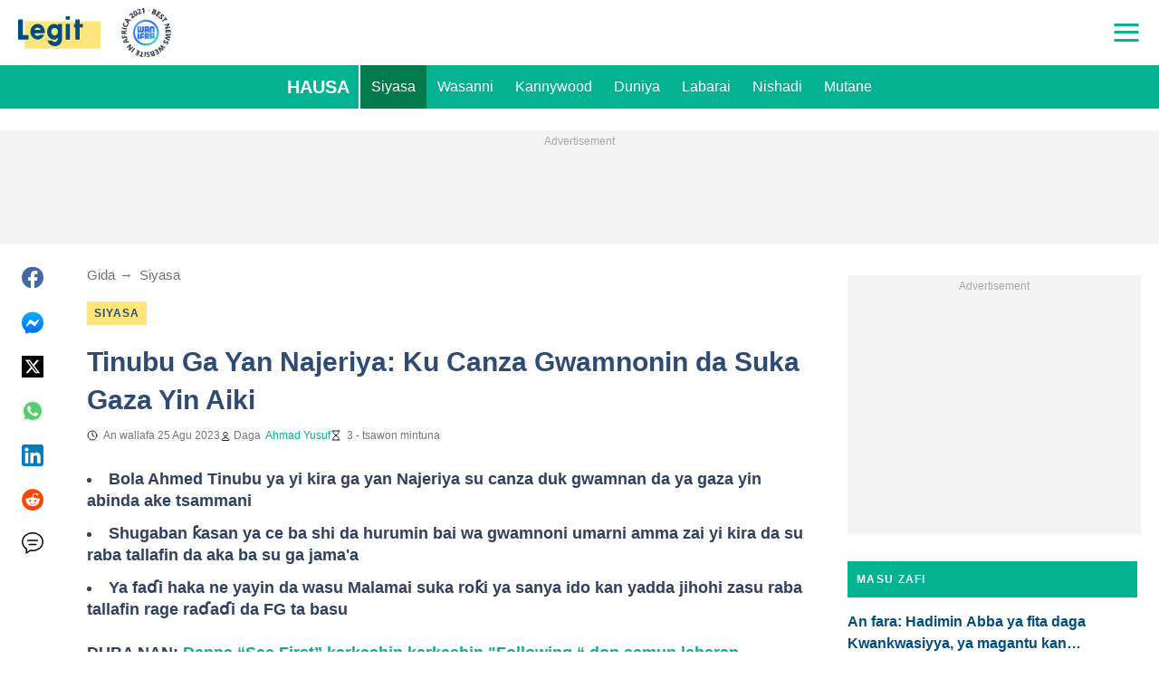

--- FILE ---
content_type: application/javascript
request_url: https://htlbid.com/v3/legit.ng/bridge-htlbid.js
body_size: 138729
content:
/*HTLv3*/(()=>{var e={128:e=>{o.SYNC=1,o.ASYNC=2,o.QUEUE=4;var t="fun-hooks",n=Object.freeze({ready:0}),i=new WeakMap;function r(e,t){return Array.prototype.slice.call(e,t)}function o(e){var s,a={},d=[];function c(e,t){return"function"==typeof e?m.call(null,"sync",e,t):"string"==typeof e&&"function"==typeof t?m.apply(null,arguments):"object"==typeof e?l.apply(null,arguments):void 0}function l(e,t,n){var i=!0;void 0===t&&(t=Object.getOwnPropertyNames(e).filter((e=>!e.match(/^_/))),i=!1);var r={},o=["constructor"];do{t.forEach((t=>{var i=t.match(/(?:(sync|async):)?(.+)/),s=i[1]||"sync",a=i[2];if(!r[a]&&"function"==typeof e[a]&&-1===o.indexOf(a)){var d=e[a];r[a]=e[a]=m(s,d,n?[n,a]:void 0)}})),e=Object.getPrototypeOf(e)}while(i&&e);return r}function p(e){var n=Array.isArray(e)?e:e.split(".");return n.reduce(((i,r,o)=>{var a=i[r],c=!1;return a||(o===n.length-1?(s||d.push((()=>{c||console.warn(t+": referenced '"+e+"' but it was never created")})),i[r]=u((e=>{i[r]=e,c=!0}))):i[r]={})}),a)}function u(e){var t=[],n=[],r=()=>{},o={before:function(e,n){return a.call(this,t,"before",e,n)},after:function(e,t){return a.call(this,n,"after",e,t)},getHooks:function(e){var i=t.concat(n);"object"==typeof e&&(i=i.filter((t=>Object.keys(e).every((n=>t[n]===e[n])))));try{Object.assign(i,{remove:function(){return i.forEach((e=>{e.remove()})),this}})}catch(e){console.error("error adding `remove` to array, did you modify Array.prototype?")}return i},removeAll:function(){return this.getHooks().remove()}},s={install:function(i,o,s){this.type=i,r=s,s(t,n),e&&e(o)}};return i.set(o.after,s),o;function a(e,i,o,s){var a={hook:o,type:i,priority:s||10,remove:()=>{var i=e.indexOf(a);-1!==i&&(e.splice(i,1),r(t,n))}};return e.push(a),e.sort(((e,t)=>t.priority-e.priority)),r(t,n),this}}function m(n,a,c){var l=a.after&&i.get(a.after);if(l){if(l.type!==n)throw t+": recreated hookable with different type";return a}var m,g=c?p(c):u(),f={get:function(e,t){return g[t]||Reflect.get.apply(Reflect,arguments)}};s||d.push(h);var b=new Proxy(a,f);return i.get(b.after).install(n,b,((e,t)=>{var i,o=[];function s(e){o.push(e.hook)}e.length||t.length?(e.forEach(s),i=o.push(void 0)-1,t.forEach(s),m=(e,t,s)=>{var a,d=o.slice(),c=0,l="async"===n&&"function"==typeof s[s.length-1]&&s.pop();function p(e){"sync"===n?a=e:l&&l.apply(null,arguments)}function u(e){if(d[c]){var i=r(arguments);return u.bail=p,i.unshift(u),d[c++].apply(t,i)}"sync"===n?a=e:l&&l.apply(null,arguments)}return d[i]=function(){var i=r(arguments,1);"async"===n&&l&&(delete u.bail,i.push(u));var o=e.apply(t,i);"sync"===n&&u(o)},u.apply(null,s),a}):m=void 0,h()})),b;function h(){!s&&("sync"!==n||e.ready&o.SYNC)&&("async"!==n||e.ready&o.ASYNC)?"sync"!==n&&e.ready&o.QUEUE?f.apply=function(){var e=arguments;d.push((()=>{b.apply(e[1],e[2])}))}:f.apply=()=>{throw t+": hooked function not ready"}:f.apply=m}}return(e=Object.assign({},n,e)).ready?c.ready=()=>{s=!0,(e=>{for(var t;t=e.shift();)t()})(d)}:s=!0,c.get=p,c}e.exports=o},116:(e,t,n)=>{n.d(t,{register:()=>We});var i=n(194),r=n(416),o=n(82),s=n(731);function a({state:e,data:t}){const{slot:n}=t;n.config={...e.config.slots[n.name]},n.config.tiles||=[],n.elemId||Object.defineProperty(n,"elemId",{get(){return this.elem?.id},set(e){this.elem.id=e}}),n.safeData={id:n.id,name:n.name,get elem(){return n.elem},get filled(){return n.filled},get tile(){return n.tile?.viewport&&{viewport:[...n.tile.viewport]}},get destroyed(){return n.destroyed},destroy(){(0,i.Tz)(e,n.id)}}}function d({state:e,data:t}){l(e,t.slot)}function c(e){const{data:t}=e,[n,i]=(0,o.Hr)(e.state.wnd),r=[];for(const e of t.slots)if(!e.destroyed){if(!e.tile){const[t,r]=p(e,n,i);e.tile={viewport:t,config:r},e.sizes=r?.sizes}e.tile.config?(e.ad={targeting:{}},r.push(e)):delete e.core.state}t.slots=r,r.length||e.stop()}function l(e,t){const{ad:n}=t;n&&(delete t.ad,e.events.emit("ad.destroy",{ad:n},{sync:!0}))}function p(e,t,n){return e.config.tiles.find((([e])=>t>e[0]||t===e[0]&&n>=e[1]))||[]}var u=n(412);const m=/["'=!+#*~;^()<>[\],&]/;function g(e){return e&&m.test(e)}async function f(e,t,n){(!t||m.test(t)||/(^\d)|\s/.test(t))&&i.Rm.warn("API setTargeting: invalid key",t),n=(0,o.vD)(n),(Array.isArray(n)?n.some(g):g(n))&&i.Rm.warn("API setTargeting: key",t,"has invalid values:",n),(await e.gpt.ready).pubads().setTargeting(t,n)}async function b(e,...t){(await e.gpt.ready).pubads().clearTargeting(...t)}function h(e){return new Proxy({},{get:(t,n)=>async(...t)=>(await e.gpt.ready).pubads()[n](...t)})}function y({state:e}){if(e.gpt)return;const{wnd:t}=e;t.googletag?.apiReady||((0,o.k0)(t,e.config.modules.gpt.url||"https://securepubads.g.doubleclick.net/tag/js/gpt.js"),t.googletag||={}),t.googletag.cmd||=[],e.gpt={},e.gpt.ready=new Promise((n=>{t.googletag.cmd.push((()=>{i.Rm.info("GPT ready");const r=e.gpt.googletag=t.googletag;n(r)}))})),(0,o.BU)(e.gpt,e.gpt.ready)}async function I({state:e}){(await e.gpt.ready).pubads().setTargeting(`${e.config.htlPrefix}bidid`,String(e.config.buildId)).setTargeting("cw",["1","legacy",String(e.config.siteDomain)])}function v(e,t,n){if("requested"!==t.ad?.gpt.state)return;!n.empty&&t.elem&&(t.ad.elem=t.elem.querySelector("iframe[data-google-container-id]"));const r=t.gpt.slot;for(const e of Object.keys(t.ad.targeting))r.clearTargeting(e);t.ad.gpt.state="rendered",n.safeData={empty:n.empty},(0,i.L5)(e,t.id,n)}function x({data:e}){const{slot:t}=e;t.config.gpt={targeting:{},...t.config.gpt},t.safeData.gpt={config:{get adUnit(){return t.config.gpt.adUnit},set adUnit(e){t.config.gpt.adUnit=e},get targeting(){return t.config.gpt.targeting}},get slot(){return t.gpt?.slot},get adUnitPath(){return t.gpt?.adUnitPath}}}function w({state:e,data:t}){const{slot:n}=t;"default"===n.gpt?.mode&&n.gpt.slot&&e.gpt.googletag.destroySlots([n.gpt.slot])}function _({state:e,data:t}){const{networkCode:n}=e.config.modules.gpt;for(const e of t.slots){if(!e.ad||e.gptDefault)continue;if(e.gptDefault={},e.gpt)continue;let t=e.tile.config.gpt?.adUnit||e.config.gpt.adUnit;if(!t)continue;if(!t.startsWith("/")){if(!n){i.Rm.warn("GPT slot",e.id,"missing network code");continue}t=`/${n}/${t}`}const r=e.config.gpt.outOfPage||e.config.interstitial&&"INTERSTITIAL";(r||e.sizes)&&(e.gpt={mode:"default",adUnitPath:t,outOfPage:r})}}function C(e){if(!e.elemId){if(!e.elem)throw new Error(`GPT requires a DOM element ID to define slot ${e.id}`);e.elemId=e.id}return e.elemId}function k(e,t){for(const n of e.core.slots.values())if("default"===n.gpt?.mode&&n.gpt.slot===t)return n;return null}function T({state:e}){e.adBatch={slotIds:[],resume:(0,o.nF)((()=>(e=>{const{slotIds:t}=e.adBatch;e.adBatch.slotIds=[],(0,i.hj)(e,"ad.init",r.eo+1,t)})(e)),50)}}function A(e){const{data:t}=e;if(t.noBatch)return;const{adBatch:n}=e.state,{slotIds:i}=n;i.push(...t.slots.map((({id:e})=>e))),e.stop(),n.resume()}function S({state:e,data:t}){e.hb={disabledBidders:{}},(0,u.a)(e,t.htlbid,{enableHeaderBidding(e,...t){if(t.length)for(const n of t)delete e.hb.disabledBidders[n||""];else e.hb.disabled=!1},disableHeaderBidding(e,...t){if(t.length)for(const n of t)n&&(e.hb.disabledBidders[n]||=!0);else e.hb.disabled=!0}})}function U(e){e.state.hb.disabled&&(e.stop(),e.next((()=>{(0,i.hj)(e.state,"ad.init",r.n8+1,e.data.slots.map((e=>e.id)))})))}function E(e){const t=[],n=[];for(const{ad:i,id:r}of e.data.slots)i&&(i.hb?n:t).push(r);e.stop(),e.next((()=>{(0,i.hj)(e.state,"ad.init",r.n8,n),(0,i.hj)(e.state,"ad.init",r.n8+1,t)}))}function D(e){return e?[(t,n)=>((e,t,n)=>{const i=t.ad.prebid.opps||={};if(i[e])return;const r=i[e]={};for(const{bidder:i}of n)t.ad.targeting[`${e}_${i}`]=r[i]=(r[i]||0)+1})(e,t,n),(t,n)=>((e,t,n)=>{const i=t.ad.prebid.opps[e];if(!i)return;const r=new Set(n.map((e=>e.bidder)));for(const[n,o]of Object.entries(i))r.has(n)||(t.ad.targeting[`${e}_${n}`]=-o,delete i[n])})(e,t,n)]:[()=>{},()=>{}]}function R({state:e,data:t}){const{trafficShaping:n}=e.config.modules.hb,{conds:i}=n,{htlbid:r}=t;i.browser&&((e,t)=>{var n;t.browserType||=(n=e.wnd.navigator.userAgent).includes("Firefox")?"firefox":n.includes("Edg")?"edge":n.includes("Chrome")?"chrome":n.includes("Safari")?"safari":"other"})(e,r),i.os&&((e,t)=>{var n;t.os||=(n=e.wnd.navigator.userAgent).includes("Android")?"android":/iPhone|iPad|iPod|like Mac/.test(n)?"ios":/Mac OS X|MacPPC|MacIntel|Mac_PowerPC|Macintosh/.test(n)?"mac":n.includes("Windows")?"windows":"other"})(e,r);const o={os:O(i.os,r.os),browser:O(i.browser,r.browserType),device:O(i.device,r.deviceType),country:O(i.country,r.countryCode)},s=new Set;for(const[e,t,i]of n.bidders)Object.entries(t).every((([e,t])=>o[e][t]))===!!i&&s.add(e);if(s.delete("amazon")&&delete e.amazon,s.size&&e.prebid){const[t,i]=D(n.reportingKeyPrefix);e.events.on("prebid.adunits",(({data:e})=>{e.slots=((e,t,n,i)=>{const r=[];for(const o of e){const{adUnit:e}=o.ad.prebid;!e.bids||(n(o,e.bids),e.bids=e.bids.filter((({bidder:e})=>!t.has(e))),i(o,e.bids),e.bids.length)?r.push(o):delete o.ad.prebid}return r})(e.slots,s,t,i)}))}}function O(e,t){return e?.map((e=>e.includes(t)))}function P({state:e}){if(e.config.hiddenSlots?.destroy)return void(e.hiddenSlots={add(t){(0,i.Tz)(e,t.id)}});const t=new Map,n=new e.wnd.ResizeObserver((n=>{const r=[];for(const{target:e,contentBoxSize:o}of n)if(o.length>1||o.some((e=>e.blockSize||e.inlineSize))){const n=t.get(e);n&&(n.hiddenSlots.unobserve(),i.Rm.info("Slot",n.id,"is resumed"),r.push(n.id))}(0,i.s3)(e,r)}));e.hiddenSlots={add(e){const{elem:r}=e;n.observe(r),t.set(r,e),e.hiddenSlots={unobserve(){n.unobserve(r),t.delete(r),delete e.hiddenSlots}},i.Rm.info("Slot",e.id,"is paused")}},e.events.on("slot.destroy",(({data:e})=>{e.slot.hiddenSlots?.unobserve()}))}function B(e){const{state:t,data:n}=e;if(n.noHiddenSlots)return;const r=[];for(const e of n.slots){if(e.hiddenSlots||e.destroyed)continue;const{elem:n}=e;n?n.isConnected?(0,o.dW)(n)?r.push(e):(t.hiddenSlots.add(e),delete e.core.state):(0,i.Tz)(t,e.id):r.push(e)}n.slots=r,r.length||e.stop()}const j=-1,z=1,q=0;function $(e,t){const n=e.scrollY;return{top:n,bottom:n+t[1]}}function N(e,t,[n,i]){return{w:n,h:i,visible:"visible"===e.document.visibilityState,scroll:t.scroll}}function F(e,t,n){e.on("init",(e=>((e,t,{state:n})=>{(function(e){if(e.view)return;const{wnd:t}=e;e.view={...$(t,(0,o.Hr)(t)),subs:[],scroll:q};const n=(0,o.nF)((()=>(({wnd:e,view:t})=>{const n=(0,o.Hr)(e),{top:i,bottom:r}=$(e,n);(i<t.top||r>t.bottom)&&(i<=t.top&&r<=t.bottom?t.scroll=j:i>=t.top&&r>=t.bottom?t.scroll=z:t.scroll=q),t.top=i,t.bottom=r;const s=N(e,t,n);for(const e of t.subs)e(s)})(e)),150);t.addEventListener("resize",n),t.addEventListener("scroll",n,{capture:!0}),t.document.addEventListener("visibilitychange",n)})(n),n[e]={slotIds:new Set},((e,t)=>{e.view.subs.push(t)})(n,(o=>((e,t,n,o)=>{if(!o.visible)return;const s=[],{slotIds:a}=n[e];for(const t of a){const i=n.core.slots.get(t);if(!i||i.core.state){a.delete(t);continue}const r=i.ad?.[e];r.checkEager?r.checkEager(o)&&(a.delete(t),s.push(t),i.core.state=r.slotState,delete i.ad[e]):a.delete(t)}s.length&&(0,i.hj)(n,t,r._d+1,s)})(e,t,n,o)))})(t,n,e))).on("slot.destroy",(({state:e,data:n})=>{e[t].slotIds.delete(n.slot.id)})).on("ad.init",(({state:e,data:n})=>{for(const i of n.slots)e[t].slotIds.delete(i.id)}),r.Ry).on(n,(e=>((e,t)=>{const{state:n}=t,i=[],r=(({wnd:e,view:t})=>N(e,t,(0,o.Hr)(e)))(n);for(const o of t.data.slots){const{elem:t,ad:s}=o;if(!t||!s)continue;const{enabled:a,pixels:d}={...n.config.modules[e],...o.config[e],...o.tile.config[e]};if(!a||null==d){i.push(o);continue}const c=e=>M(t,d,e);if(r.visible&&c(r))i.push(o);else{n[e].slotIds.add(o.id);const t=o.core.state;delete o.core.state,o.ad[e]={checkEager:c,slotState:t}}}t.data.slots=i,i.length||t.stop()})(t,e)),r._d)}function M(e,t,n){const{top:i,bottom:r}=e.getBoundingClientRect();return r>=0&&i<=n.h||!(r<0&&n.scroll>0||i>n.h&&n.scroll<0)&&(r<0?-r:i-n.h)<=t}function L(e,t){const n=e.iab||={};let i=n[t];if(i)return i;const r=`__${t}`,o=`${r}Locator`;let s;for(let{wnd:t}=e;;t=t.parent){try{if("function"==typeof t[r]){i=t[r];break}}catch{}try{if(t.frames[o]){s=t;break}}catch{}if(t===t.top)break}return s&&(i=((e,t,n)=>{const i=`${e}Call`,r=`${e}Return`,o={};return t.addEventListener("message",(e=>{let{data:t}=e;if(!t)return;if("string"==typeof t){if(!t.includes(r))return;try{t=JSON.parse(t)}catch{return}}const n=t[r];if(n?.callId){const e=o[n.callId];delete o[n.callId],e&&e(n.returnValue,n.success)}})),(t,r,s,a)=>{const d=`htl-iab-${e}-${Math.random()}`;o[d]=s,n.postMessage({[i]:{command:t,parameter:a,version:r,callId:d}},"*")}})(r,e.wnd,s)),i&&(n[t]=i),i}function W({state:e}){e.prebid={ready:Promise.resolve().then(n.bind(n,244)).then((t=>(e.prebid.pbjs=t.default,t.default)))},(0,o.BU)(e.prebid,e.prebid.ready)}async function V({state:e,data:t}){const{bidsBackReady:n,code:i}=t.slot.prebid||{};n&&(await n,e.prebid.pbjs.markWinningBidAsUsed({adUnitCode:i}))}function H({state:e,data:t}){for(const n of t.slots)n.ad&&!n.prebid&&(n.tile.config.prebid||n.config.tiles.some((([,e])=>e?.prebid)))&&(n.prebid={gpid:e.prebid.gpid(n)},Q(e,n))}function X({state:e,data:t}){const{disabledBidders:n}=e.hb;if(n.prebid)return;const{bids:i,groups:r,native:s}=e.config.modules.prebid,a=[];for(const e of t.slots){const{prebid:t}=e.tile.config;if(!t||!e.ad)continue;let d;const c={},l=e.sizes?.filter(o.Fs);if(l?.length&&(c.banner={sizes:l,name:e.name},d=!0),s&&null!=t.native&&(c.native={sendTargetingKeys:!1,...s[t.native]},d=!0),!d)continue;const{gpid:p}=e.prebid,u={ext:{gpid:p,data:{pbadslot:p}}};e.config.interstitial&&(u.instl=1);const[m,g]=Y(i,r,t.groups,n);!m.length&&g||(e.ad.prebid={adUnit:{code:e.prebid.code,mediaTypes:c,ortb2Imp:u}},e.ad.hb={},m.length&&(e.ad.prebid.adUnit.bids=m),a.push(e))}a.length&&e.events.emit("prebid.adunits",{slots:a},{sync:!0})}async function G({state:e,data:t}){if(!t.slots.some((e=>e.ad?.prebid)))return;await e.prebid.allReady,(e=>{const t=e.prebid.consentManagement||={};if(t.done)return;const n={},r=e.config?.modules?.prebid?.config?.v3Settings;let o=r?.gdpr?.timeout;("number"!=typeof o||isNaN(o))&&(o=8e3);let s=r?.gpp?.timeout;("number"!=typeof s||isNaN(s))&&(s=8e3),L(e,"tcfapi")&&(n.gdpr={timeout:o,defaultGdprScope:!0}),L(e,"uspapi")&&(n.usp={timeout:3e3}),L(e,"gpp")&&(n.gpp={cmpApi:!0,timeout:s}),Object.keys(n).length?(e.prebid.pbjs.setConfig({consentManagement:n}),i.Rm.trace("Consent management is configured for Prebid.js"),t.done=!0):Date.now()-e.ts>5e3&&(t.done=!0,i.Rm.trace("Consent management is not configured for Prebid.js"))})(e);const n=t.slots.filter((e=>e.ad?.prebid));if(!n.length)return;const r=new Promise((t=>{e.prebid.pbjs.requestBids({adUnits:n.map((e=>e.ad.prebid.adUnit)),bidsBackHandler:t})}));r.then((t=>{e.events.emit("prebid.bids",{slots:n,bidsBack:t},{sync:!0})}));for(const e of n)e.prebid.bidsBackReady=e.ad.prebid.bidsBackReady=r}async function J({state:e,data:t}){const n=t.slots.filter((e=>e.ad?.prebid?.bidsBackReady));if(!n.length)return;await Promise.allSettled(n.map((e=>e.ad.prebid.bidsBackReady)));const i=e.prebid.pbjs.getAdserverTargeting();for(const e of n)e.ad&&Object.assign(e.ad.targeting,i[e.prebid.code])}function K({data:e}){const t=e.slot.ad?.prebid?.bidSize;t&&(e.size=t,i.Rm.trace("Prebid.js saves for slot",e.slot.id,"the rendered size",t))}function Y(e,t,n,i){let r;const o=[];for(const s of n.map((e=>t[e])))for(let t=1;t<s.length;t+=2){const[n,...a]=e[s[t-1]];i[n]?r=!0:o.push({bidder:n,params:{...a[s[t]]}})}return[o,r]}function Q(e,t){const{elemId:n}=t;if(n)t.prebid.code=n;else if(t.elem){const{prebid:n}=e,i=t.name||"htl-ad";let r=i;for(;e.wnd.document.getElementById(r);)r=`${i}-${++n.slotSeq}`;t.prebid.code=t.elemId=r}else t.prebid.code=t.id}function Z(e,{adUnitCode:t,width:n,height:i}){if(t&&n&&i)for(const r of e.core.slots.values()){const e=r.ad?.prebid;if(e?.adUnit.code===t)return void(e.bidSize||=[n,i])}}function ee({data:e}){e.slot.prebidBidderThrottling={}}function te({data:e}){for(const t of Object.values(e.slot.prebidBidderThrottling))t.reset()}function ne({state:e,data:t}){const{bidderThrottling:n}=e.config.modules.prebid,[r,o]=D(n.reportingKeyPrefix);for(const e of t.slots){const{adUnit:t}=e.ad.prebid;if(!t.bids)continue;r(e,t.bids);const s=new Set,a=[];for(const i of t.bids)(e.prebidBidderThrottling[i.bidder]?.fails||0)<n.failsToPause?a.push(i):s.add(i.bidder);o(e,a),a.length?t.bids=a:delete e.ad.prebid,s.size&&i.Rm.trace("Slot",e.id,"throttles bidders",s)}t.slots=t.slots.filter((e=>e.ad.prebid))}function ie({state:e,data:t}){const{failsToPause:n,unpauseSeconds:r}=e.config.modules.prebid.bidderThrottling;for(const e of t.slots){if(!e.ad)continue;const{code:s,bids:a}=e.ad.prebid.adUnit,d=new Set(a.map((({bidder:e})=>e)));for(const{bidder:n}of t.bidsBack[s]?.bids||[])re(e,n).reset(),d.delete(n);const c=[];for(const t of d){const s=re(e,t);++s.fails,s.fails>=n&&(c.push(t),s.cancelTimeout(),s.cancelTimeout=(0,o.uN)((()=>{s.fails=0,i.Rm.trace("Slot",e.id,"stops throttling bidder",t)}),1e3*r))}c.length&&i.Rm.trace("Slot",e.id,"is to throttle bidders",c)}}function re(e,t){return e.prebidBidderThrottling[t]||={fails:0,cancelTimeout(){},reset(){this.cancelTimeout(),this.fails=0}}}function oe(e,t,n,i){if(!n)return;const{userSync:r}=t.config.modules.prebid;if(r){const t=r.userIds||[];let o=t.findIndex((t=>t.name===e));if(i)o<0&&(o=t.length,r.userIds=t);else{if(o<0)return;i=t[o]}return i.params={...i.params,...n},void(t[o]=i)}return(async(e,t)=>{const r=await e.prebid.ready;if(!((e,t,n)=>{const i=n(e.getConfig(t));return!!i&&(e.setConfig({[t]:i}),!0)})(r,"userSync",(e=>{const r=(e||={}).userIds||[];let o=r.findIndex((e=>e.name===t));o<0&&(o=r.length);const s=(a=r[o],(a=i||a)&&(a.params={...a.params,...n}),a);var a;return s?(r[o]=s,e.userIds=r,e):null})))return;const[s,a]=(0,o.v6)();return r.refreshUserIds({submoduleNames:[t]},a),s})(t,e)}const se="uid2";function ae({state:e}){const t=e.config.modules.prebid.userSync.userIds||[],n=t.findIndex((e=>e.name===se));if(n>=0){const i=t[n];i.params?.emailHash||(e.uid2Client=i)}}function de({state:e,data:t}){const{uid2Client:n}=e;delete e.uid2Client;const i=((e,t)=>{let n;const i={};if(t.targets.has(e))for(let e of[["emailHash","hem256"]]){let r;[e,r]=Array.isArray(e)?[e[0],e]:[e,[e]];for(const o of r){const r=t.data[o];if(r){i[e]=r,n=!0;break}}}return n&&i})(se,t);if(i)return i.emailHash=(e=>{if(!/^([0-9a-f]{2})+$/i.test(e))throw new Error("UID2 client integration receives invalid HEX hash in user data");const t=[];for(let n=0;n<e.length;n+=2)t.push(String.fromCodePoint(Number.parseInt(e.slice(n,n+2),16)));return btoa(t.join(""))})(i.emailHash),oe(se,e,i,n)}function ce({state:e,data:t}){const{slot:n}=t;n.refresh={count:0,switchEnabled(t){this.disabled=!t,t&&this.stopped&&(this.stopped=!1,(0,i.s3)(e,[n.id]))}}}function le({data:e}){const t=Date.now();for(const n of e.slots)n.refresh.stopped=!1,n.refresh.adInitTs=t}function pe({state:e,data:t}){const{slot:n}=t;if(!n.ad)return;n.ad.refresh&&(n.ad.refresh.stop(),delete n.ad.refresh);const{max:r,interval:s}={...e.config.modules.refresh,...n.config.refresh,...n.tile.config.refresh};if(!r||!s||n.refresh.count>=r)return;++n.refresh.count===r&&i.Rm.trace("Slot",n.id,"reaches max refreshes");const a=Math.max(0,1e3*s-(Date.now()-n.refresh.adInitTs)),[d,c]=(0,o.Sf)(a);n.ad.refresh={ready:d,stop(){c(!0)}},d.then((e=>{e||i.Rm.trace("Refresh interval of slot",n.id,"passed")}))}async function ue(e){const{slot:t}=e.data;t.ad?.refresh&&!await t.ad.refresh.ready&&t.ad?.refresh&&(delete t.ad.refresh,t.refresh.disabled?t.refresh.stopped=!0:e.next((()=>(0,i.s3)(e.state,[t.id]))))}function me({state:e}){const t=new e.wnd.IntersectionObserver((t=>((e,t)=>{for(const n of t){const t=e.refreshView.elemData.get(n.target);if(!t)continue;const{boundingClientRect:i,intersectionRatio:r}=n,o=r>=(i.width*i.height>=242e3?.3:.5);t.inView!==o&&(o?be(t):he(t))}})(e,t)),{threshold:[.3,.5]});e.refreshView={observer:t,elemData:new Map};const{document:n}=e.wnd;n.addEventListener("visibilitychange",(()=>{((e,t)=>{if(t){for(const t of e.core.slots.values())t.ad?.refreshView?.observe();i.Rm.trace("Viewability refresh resumed")}else{const{elemData:t,observer:n}=e.refreshView;for(const e of t.values())he(e);n.disconnect(),t.clear(),i.Rm.trace("Viewability refresh paused")}})(e,"visible"===n.visibilityState)}))}function ge({state:e,data:t}){if(t.empty)return;const{ad:n}=t.slot;if(!n?.refresh)return;const{elem:i}=n;if(!i)return;n.refreshView?.done();const[r,s]=(0,o.v6)(),{refreshView:a}=e;n.refreshView={slotId:t.slot.id,ready:r,observe(){a.elemData.has(i)||(a.observer.observe(i),a.elemData.set(i,this))},done(){this.stopContTimer(),this.stopAccTimer(),a.observer.unobserve(i),a.elemData.delete(i),this.observe=()=>{},s()},accTime:0,stopContTimer(){},stopAccTimer(){}},"visible"===e.wnd.document.visibilityState&&n.refreshView.observe()}const fe=5e3;function be(e){e.inView=!0,e.contViewed||(e.stopContTimer=(0,o.uN)((()=>{e.contViewed=!0,i.Rm.trace("Continous viewable time of slot",e.slotId,"reached"),e.accViewed&&e.done()}),1e3)),e.accViewed||(e.vStart=Date.now(),e.stopAccTimer=(0,o.uN)((()=>{ye(e)}),fe-e.accTime))}function he(e){e.inView=!1,e.contViewed||e.stopContTimer(),e.accViewed||(e.stopAccTimer(),null!=e.vStart&&(e.accTime+=Date.now()-e.vStart,delete e.vStart,e.accTime>=fe&&ye(e)))}function ye(e){e.accViewed=!0,i.Rm.trace("Accumulative viewable time of slot",e.slotId,"reached"),e.contViewed&&e.done()}const Ie="htlbid";function ve(e){if(!e.localStorage){const{wnd:t}=e;let[n,i]=xe(t);e.localStorage={get:e=>n[e],set(e,t){null==t?delete n[e]:n[e]=t,i&&we(i,n)}},t.addEventListener("storage",(0,o.vA)((()=>{[n,i]=xe(t)}),1e3))}return e.localStorage}function xe(e){let t,n;try{n=e.localStorage.getItem(Ie),t=e.localStorage}catch{return[{}]}if(n)try{if(n=JSON.parse(n),"object"!=typeof n||Array.isArray(n))throw new Error}catch{n=null}return n||(n={},we(t,n)),[n,t]}function we(e,t){try{e.setItem(Ie,JSON.stringify(t))}catch{}}const _e="blockStickyUntil";let Ce=!0;function ke({state:e}){const{document:t}=e.wnd,n=t.createElement("style");Ce=!(Number.isInteger(e.config?.accountId)&&243===e.config.accountId),n.innerHTML=".ams-sticky{position:fixed;bottom:0;left:0;right:0;display:block;z-index:100000;text-align:center}.ams-sticky>div{display:inline-block;position:relative}.ams-sticky .ams-sticky-container{border:none;margin:0;padding:0}.ams-sticky .ams-sticky-close{position:absolute;top:-11px;right:-11px;display:block;width:22px;height:22px;overflow:hidden;border:none;font-size:0;line-height:0;background:url([data-uri]) center no-repeat transparent}",Ce&&t.head.appendChild(n),e.sticky={}}function Te({state:e}){const t=ve(e).get(_e);Number.isFinite(t)&&(e.sticky.block=Date.now()<1e3*t)}function Ae(e){const{slot:t}=e.data;t.safeData.sticky={get container(){return t.sticky?.container},get closeButton(){return t.sticky?.closeButton}},t.config.sticky&&e.state.sticky.block&&(e.stop(),t.config.tiles=[],i.Rm.info("Sticky slot",t.id,"is blocked"))}function Se({data:e}){const{slot:t}=e,{sticky:n}=t;n&&(delete t.sticky,n.container&&(delete t.elem.dataset.refId,t.elem.remove(),t.elem=n.container),n.closeButton&&n.closeButton.parentElement.remove(),t.elem.classList.remove("ams-sticky"),n.inserted&&t.elem.remove())}function Ue({state:e,data:t}){const{document:n}=e.wnd,r=n.body||n.documentElement;for(const o of t.slots){const{sticky:t}=o.config;if(!t||o.sticky)continue;o.sticky={};let{elem:s}=o;if(s||(s=r.appendChild(n.createElement("div")),o.elem=s,o.sticky.inserted=!0),Ce&&s.classList.add("ams-sticky"),t.closeable){const r=Re(n,s);o.elem=Re(n,r),s.id&&(o.elem.dataset.refId=s.id);const a=n.createElement("a");a.classList.add("ams-sticky-close"),a.href="#",a.style.display="none",a.onclick=n=>{n.preventDefault(),(0,i.Tz)(e,o.id),e.sticky.block=!0,t.closeHours&&ve(e).set(_e,Math.floor(Date.now()/1e3)+3600*t.closeHours)},o.sticky.closeButton=r.appendChild(a),o.sticky.container=s}}}function Ee({data:e}){for(const t of e.slots){const e=t.sticky?.closeButton;e&&(e.style.display="none")}}function De({data:e}){const{slot:t}=e;if(!t.sticky)return;const{closeButton:n}=t.sticky;n&&t.elem.offsetWidth&&t.elem.offsetHeight&&(n.style.display="")}function Re(e,t){const n=e.createElement("div");return n.classList.add("ams-sticky-container"),t.appendChild(n)}function Oe(e){(0,i.s3)(e,e.core.slots.keys(),{noBatch:!0})}function Pe(e,t){const n=(0,u.C)(e,t);n&&(0,i.s3)(e,[n.id])}function Be(e,t){return(0,u.C)(e,t)?.safeData}function je(e,t,n){function i(e){e.refresh?.switchEnabled(t)}if(null==n)return void e.core.slots.forEach(i);const r=(0,u.C)(e,n);r&&i(r)}function ze(e){for(const{id:t,apiDivs:n}of e.core.slots.values())n&&!n.elem.isConnected&&(0,i.Tz)(e,t);const t=`${e.config.htlPrefix}ad-`,n=e.wnd.document.querySelectorAll(`div[class*="${t}"]:not([data-ad-processed])`),r=[];for(const s of n){if(!(0,o.dW)(s))continue;const{dataset:n}=s;let a;n.adProcessed="";for(const n of s.classList)if(n.startsWith(t)){const i=n.slice(t.length);if(e.config.slots[i]){a=i;break}}a?r.push((0,i.YW)(e,{name:a,elem:s,apiDivs:{elem:s}})):i.Rm.warn("Unknown slot name for element",s)}(0,i.s3)(e,r,{noBatch:!0})}function qe({data:e}){for(const t of e.slots){if(!t.apiDivs)continue;const{targeting:e}=t.apiDivs.elem.dataset;if(e)try{Object.assign(t.ad.targeting,JSON.parse(e))}catch{$e("targeting",t)}}}function $e(e,t){i.Rm.warn(`Ignored invalid data-${e} for slot`,t.id)}function Ne({data:e}){const{slot:t}=e;t.apiDivs&&(delete t.apiDivs.elem.dataset.adProcessed,delete t.apiDivs)}async function Fe(e,t){t=!1!==t;const{apiLayout:n}=e;if(t!==n.started)if(n.started=t,t){const{wnd:t}=e;if(!t.document.body){const[e,r]=(e=>{i.Rm.trace("API layout waiting for body");const[t,n]=(0,o.v6)(),r=new e.MutationObserver((()=>{e.document.body&&(i.Rm.trace("API layout finds body"),r.disconnect(),n(!0))}));return r.observe(e.document.documentElement,{childList:!0}),[t,()=>{r.disconnect(),n(!1)}]})(t);if(n.stop=r,!await e)return}if(n.ready){i.Rm.trace("API layout waiting");const[e,t]=(0,o.v6)();n.stop=()=>t(!1);try{n.ready.then((()=>t(!0)))}catch(e){i.Rm.warn("API layout waiting error:",e),t(!0)}if(!await e)return;i.Rm.trace("API layout continuing")}const r=(0,o.nF)((()=>ze(e)),100),s=new t.MutationObserver(r);ze(e),s.observe(t.document.body,{subtree:!0,childList:!0,attributes:!0,attributeFilter:["class","data-ad-processed"]}),n.stop=()=>{s.disconnect(),r.cancel()}}else n.stop();else t&&ze(e)}function Me(e,{data:t}){const{slot:n}=t,i=n.apiDivs?.elem.dataset;if(!i)return;const r=n.config[e]={...n.config[e]};if(null!=i.eager&&(r.enabled=!1),i.lazyPixels){const e=Number(i.lazyPixels);e>0&&Number.isFinite(e)?r.pixels=e:$e("lazy-pixels",n)}}function Le({data:e}){const{slot:t}=e,n=t.apiDivs?.elem.dataset;if(!n)return;const i=t.config.refresh={...t.config.refresh};switch(n.refresh){case"viewable":i.max||=1/0;break;case"disabled":i.max=0;break;default:n.refresh&&$e("refresh",t)}if(n.refreshSecs){const e=Number(n.refreshSecs);e>0&&Number.isFinite(e)?i.interval=e:$e("refresh-secs",t)}if(n.refreshMax){const e=Number(n.refreshMax);e>=0?i.max=e:$e("refresh-max",t)}}function We(e){(function(e){e.on("slot.define",a,r._5).on("slot.destroy",d,r._5).on("ad.init",(({state:e,data:t})=>{for(const n of t.slots)l(e,n)}),r.Ry).on("ad.init",c,r._5).on("ad.init",(t=>{if(!t.stopped){const{data:n}=t;t.next((()=>{e.emit("ad.fetch",n)}))}}),r.Uh).on("ad.fetch",s.P,r.ny).on("ad.rendered",(({data:e})=>{e.slot.filled||=!e.empty}),r._5);const{state:t}=e;t.wnd.addEventListener("resize",(0,o.vA)((()=>(e=>{const[t,n]=(0,o.Hr)(e.wnd),i=[];for(const r of e.core.slots.values()){if(!r.tile)continue;const{viewport:e}=r.tile;if(e){const[o,s]=e;if(o>t||o===t&&s>n){i.push(r);continue}}const[o]=p(r,t,n);o!==e&&i.push(r)}i.length&&e.events.emit("viewport.break",{slots:i})})(t)),500))})(e),function(e){e.on("init",y,r.Cm).on("init",(e=>{(async({state:e})=>{const t=await e.gpt.ready,n=t.pubads();n.disableInitialLoad(),n.enableSingleRequest(),n.setCentering(!0),n.addEventListener("slotRenderEnded",(t=>{((e,t,n)=>{if(!t)return;if(i.Rm.trace("GPT slot",t.id,"render ended with",n),"requested"!==t.ad?.gpt.state)return;t.elem||=e.wnd.document.getElementById(n.slot.getSlotElementId());const r={empty:n.isEmpty,size:n.size,ts:Date.now()};if(r.empty||t.ad.gpt.onload)return void v(e,t,r);t.ad.gpt.notifyRendered?.(!0);const s=(0,o.uN)((()=>v(e,t,r)),3e3);t.ad.gpt.notifyRendered=n=>{s()&&!n&&v(e,t,r)}})(e,k(e,t.slot),t)})),n.addEventListener("slotOnload",(t=>{var n;(n=k(e,t.slot))&&(i.Rm.trace("GPT slot",n.id,"loaded"),"requested"===n.ad?.gpt.state&&(n.ad.gpt.onload=!0,n.ad.gpt.notifyRendered?.()))})),t.enableServices()})(e),(0,u.a)(e.state,e.data.htlbid,{clearTargeting:b,setTargeting:f,pubads:h})})).on("pageview",I).on("slot.define",x).on("slot.destroy",w).on("ad.init",_,r.lD).on("ad.init",(e=>{(async({state:e,data:t})=>{for(const e of t.slots)e.ad&&"default"===e.gpt?.mode&&(Object.assign(e.ad.targeting,e.config.gpt.targeting),e.gpt.slot&&(e.ad.gpt={}));const n=await e.gpt.ready;for(const r of t.slots){if(!r.ad||r.gptDefault?.slotDefined)continue;const{gpt:t}=r;if("default"!==t?.mode||t.slot)continue;r.gptDefault.slotDefined=!0;const{outOfPage:o,adUnitPath:s}=t;try{if(!0===o)t.slot=n.defineOutOfPageSlot(s,C(r),{htl:{slotName:""}});else if(o){if(t.slot=n.defineOutOfPageSlot(s,n.enums.OutOfPageFormat[o],{htl:{slotName:""}}),!t.slot){i.Rm.warn("GPT slot",r.id,"cannot be defined as",o),delete r.gpt;continue}}else t.slot=n.defineSlot(s,r.sizes,C(r),{htl:{slotName:""}})}catch(e){i.Rm.error(e.message),delete r.gpt;continue}t.slot.addService(n.pubads()),e.events.emit("gpt.slot.define",{slot:r},{sync:!0}),r.ad.gpt={}}})(e)})).on("ad.fetch",(({state:e,data:t})=>(async(e,t,n,i)=>{if(!(i=i.filter((e=>"default"===e.gpt?.mode))).length)return;await e.gpt.allReady;const r=[];for(const e of i){if(!e.ad)continue;const t=e.gpt.slot;if(t){for(const[n,i]of Object.entries(e.ad.targeting))t.setTargeting(n,(0,o.vD)(i));r.push(t),e.ad.gpt.state="requested"}}if(!r.length)return;const s={gptSlots:r};s.safeData={get gptSlots(){return[...s.gptSlots]}},e.events.emit("gpt.refresh",s,{sync:!0}),n(r)})(e,0,((...t)=>{e.gpt.googletag.pubads().refresh(...t)}),t.slots)))}(e),(e=>{e.on("init",T).on("ad.init",A,r.eo)})(e),(e=>{e.on("init",S).on("ad.init",U,r.yO).on("ad.init",E,r.rN)})(e),(e=>{e.on("init",R,r.sW)})(e),(e=>{e.on("init",P).on("ad.init",B,r.Ry)})(e),(e=>{F(e,"lazyFetch","ad.fetch")})(e),(e=>{F(e,"lazyLoad","ad.init")})(e),function(e){e.on("init",W,r.Cm).on("init",(e=>{(async({state:e,data:t})=>{const{htlbid:n}=t;e.prebid.waitFor(n.iab?.ready),n.pbjs||={cmd:[]};const r=await e.prebid.ready,{modules:o}=e.config,{prebid:s}=o;r.setConfig({bidderTimeout:o.hb.timeout}),s.config&&r.setConfig(s.config),r.bidderSettings=Object.fromEntries(Object.entries(s.bidderSettings||{}).map((([e,{bidCpmMultiplier:t,...n}])=>(t&&(n.bidCpmAdjustment=e=>e*t),[e,n]))));for(const[e,...t]of s.aliases||[])for(const n of t)r.aliasBidder(e,n);if(s.analytics){const e=s.analytics.filter((e=>{e.options||={};const{percent:t}=e;return delete e.percent,!t||100*Math.random()<t}));e.length&&r.enableAnalytics(e)}r.onEvent("bidWon",(t=>{Z(e,t)})),r.onEvent("adRenderSucceeded",(({bid:t})=>{Z(e,t)}));const{cmd:a}=n.pbjs;n.pbjs=r;for(const e of a||[])r.cmd.push(e);((e,t)=>{t.generateGpid?e.gpid=e=>{const n=t.generateGpid(e.safeData)||"";return n||i.Rm.error("generateGpid returns empty value for GPID"),n}:e.gpid=t=>{const n=t.config.prebid?.gpid;if(n)return n;const i=`${t.gpt?.adUnitPath||t.name||"slot"}#`;return e.gpidSeqs[i]||=0,`${i}${++e.gpidSeqs[i]}`}})(e.prebid,n)})(e)})).on("init",(e=>{(async({state:e})=>{const{prebid:t}=e.config.modules,{userSync:n}=t;n&&(delete t.userSync,(t.config||={}).userSync=n,(await e.prebid.ready).setConfig({userSync:n}))})(e)}),r.bk).on("pageview",(({state:e})=>{e.prebid.gpidSeqs={},e.prebid.slotSeq=0})).on("slot.destroy",V).on("ad.init",H,r.LL).on("ad.init",X,r.PF).on("ad.init",G,r.n8).on("ad.fetch",J,r.sW).on("ad.rendered",K,r.Ry)}(e),(e=>{e.on("prebid.adunits",(({data:e})=>{for(const t of e.slots){const e=t.gpt?.adUnitPath;e&&(t.ad.prebid.adUnit.ortb2Imp.ext.data.adserver={name:"gam",adslot:e})}}))})(e),(e=>{e.on("slot.define",ee).on("slot.destroy",te).on("prebid.adunits",ne).on("prebid.bids",ie)})(e),(e=>{e.on("init",ae,r.sW).on("user.data",de)})(e),function(e){e.on("init",(e=>{(async({state:e})=>{const{prebid:t,schain:n}=e.config.modules,i=t.schain||{},r=await e.prebid.ready,s=(0,o.T)(n,i.global);s?.nodes?.length&&r.setConfig({schain:{config:s}});for(const[e,...t]of i.bidders||[])r.setBidderConfig({bidders:t,config:{schain:{config:(0,o.T)(n,e)}}})})(e)}))}(e),(e=>{e.on("slot.define",ce).on("ad.init",le,r.Ry).on("ad.destroy",(({data:e})=>{e.ad.refresh?.stop()})).on("ad.rendered",pe).on("ad.rendered",ue,r.bk)})(e),(e=>{e.on("init",me).on("ad.destroy",(({data:e})=>{e.ad.refreshView?.done()})).on("ad.rendered",ge,r.HZ).on("ad.rendered",(({data:e})=>e.slot.ad?.refreshView?.ready),r.iD)})(e),(e=>{e.on("init",ke).on("pageview",Te).on("slot.define",Ae,r.lD).on("slot.destroy",Se,r.bk).on("ad.init",Ue,r.lD).on("ad.fetch",Ee,r.bk).on("ad.rendered",De)})(e),(e=>{e.on("pageview",(({state:e})=>{e.wnd.fetch(`//ams-pageview-public.s3.amazonaws.com/1x1-pixel.png?id=${e.config.pixelId}`,{mode:"no-cors",credentials:"omit",cache:"no-store"})}))})(e),(e=>{e.on("init",(({state:e,data:t})=>{(0,u.a)(e,t.htlbid,{refresh:Oe,refreshSlot:Pe,getSlot:Be,disableRefresh(e,t){je(e,!1,t)},enableRefresh(e,t){je(e,!0,t)}})}))})(e),(e=>{e.on("init",(({state:e,data:t})=>{const{htlbid:n}=t;e.apiLayout={started:!1,ready:n.layoutReady},(0,u.a)(e,n,{layout:Fe})})),function(e){e.state.apiDivs||(e.state.apiDivs={},e.on("slot.destroy",Ne).on("ad.init",qe,r.HZ))}(e)})(e),(e=>{e.on("slot.define",(({data:e})=>{const{slot:t}=e;let n=t.apiDivs?.elem.dataset.unit?.trim().replace(/\/$/,"");if(n){if(n.startsWith("/")){const e=n.slice(1),[t]=e.split("/",1);/^\d+$/.test(t)||(n=e)}t.config.gpt={...t.config.gpt,adUnit:n}}}))})(e),(e=>{e.on("slot.define",(({data:e})=>{const{slot:t}=e,n=t.apiDivs?.elem.dataset.gpid;n&&(t.config.prebid={...t.config.prebid,gpid:n})}))})(e),(e=>{e.on("slot.define",(e=>Me("lazyFetch",e)))})(e),(e=>{e.on("slot.define",(e=>Me("lazyLoad",e)))})(e),(e=>{e.on("slot.define",Le)})(e)}},244:(e,t,n)=>{n.d(t,{default:()=>Zf});const i=window,r=i.pbjs=i.pbjs||{};function o(){return r}function s(e){r.installedModules.push(e)}r.cmd=r.cmd||[],r.que=r.que||[],i===window&&(i._pbjsGlobals=i._pbjsGlobals||[],i._pbjsGlobals.push("pbjs"));const a={buckets:[{max:5,increment:.5}]},d={buckets:[{max:20,increment:.1}]},c={buckets:[{max:20,increment:.01}]},l={buckets:[{max:3,increment:.01},{max:8,increment:.05},{max:20,increment:.5}]},p={buckets:[{max:5,increment:.05},{max:10,increment:.1},{max:20,increment:.5}]};function u(e,t,n){let i="";if(!m(t))return i;const r=t.buckets.reduce(((e,t)=>e.max>t.max?e:t),{max:0});let o=0,s=t.buckets.find((t=>{if(e>r.max*n){let e=t.precision;void 0===e&&(e=2),i=(t.max*n).toFixed(e)}else{if(e<=t.max*n&&e>=o*n)return t.min=o,t;o=t.max}}));return s&&(i=((e,t,n)=>{const i=void 0!==t.precision?t.precision:2,r=t.increment*n,o=t.min*n;let s=Math.floor,a=j.getConfig("cpmRoundingFunction");"function"==typeof a&&(s=a);let d,c,l=Math.pow(10,i+2),p=(e*l-o*l)/(r*l);try{d=s(p)*r+o}catch(e){c=!0}return(c||"number"!=typeof d)&&(xe("Invalid rounding function passed in config"),d=Math.floor(p)*r+o),d=Number(d.toFixed(10)),d.toFixed(i)})(e,s,n)),i}function m(e){if(je(e)||!e.buckets||!Array.isArray(e.buckets))return!1;let t=!0;return e.buckets.forEach((e=>{e.max&&e.increment||(t=!1)})),t}function g(e,t,n,i,r){for(t=t.split?t.split("."):t,i=0;i<t.length;i++)e=e?e[t[i]]:r;return e===r?n:e}const f="adserverTargeting",b="pbjs_debug",h={AUCTION_INIT:"auctionInit",AUCTION_TIMEOUT:"auctionTimeout",AUCTION_END:"auctionEnd",BID_ADJUSTMENT:"bidAdjustment",BID_TIMEOUT:"bidTimeout",BID_REQUESTED:"bidRequested",BID_RESPONSE:"bidResponse",BID_REJECTED:"bidRejected",NO_BID:"noBid",SEAT_NON_BID:"seatNonBid",BID_WON:"bidWon",BIDDER_DONE:"bidderDone",BIDDER_ERROR:"bidderError",SET_TARGETING:"setTargeting",BEFORE_REQUEST_BIDS:"beforeRequestBids",BEFORE_BIDDER_HTTP:"beforeBidderHttp",REQUEST_BIDS:"requestBids",ADD_AD_UNITS:"addAdUnits",AD_RENDER_FAILED:"adRenderFailed",AD_RENDER_SUCCEEDED:"adRenderSucceeded",TCF2_ENFORCEMENT:"tcf2Enforcement",AUCTION_DEBUG:"auctionDebug",BID_VIEWABLE:"bidViewable",STALE_RENDER:"staleRender",EXPIRED_RENDER:"expiredRender",BILLABLE_EVENT:"billableEvent",BID_ACCEPTED:"bidAccepted",RUN_PAAPI_AUCTION:"paapiRunAuction",PBS_ANALYTICS:"pbsAnalytics",PAAPI_BID:"paapiBid",PAAPI_NO_BID:"paapiNoBid",PAAPI_ERROR:"paapiError",BEFORE_PBS_HTTP:"beforePBSHttp",BROWSI_INIT:"browsiInit",BROWSI_DATA:"browsiData"},y={PREVENT_WRITING_ON_MAIN_DOCUMENT:"preventWritingOnMainDocument",NO_AD:"noAd",EXCEPTION:"exception",CANNOT_FIND_AD:"cannotFindAd",MISSING_DOC_OR_ADID:"missingDocOrAdid"},I={BIDDER:"hb_bidder",AD_ID:"hb_adid",PRICE_BUCKET:"hb_pb",SIZE:"hb_size",DEAL:"hb_deal",SOURCE:"hb_source",FORMAT:"hb_format",UUID:"hb_uuid",CACHE_ID:"hb_cache_id",CACHE_HOST:"hb_cache_host",ADOMAIN:"hb_adomain",ACAT:"hb_acat",CRID:"hb_crid",DSP:"hb_dsp"},v={BIDDER:"hb_bidder",AD_ID:"hb_adid",PRICE_BUCKET:"hb_pb",SIZE:"hb_size",DEAL:"hb_deal",FORMAT:"hb_format",UUID:"hb_uuid",CACHE_HOST:"hb_cache_host"},x={title:"hb_native_title",body:"hb_native_body",body2:"hb_native_body2",privacyLink:"hb_native_privacy",privacyIcon:"hb_native_privicon",sponsoredBy:"hb_native_brand",image:"hb_native_image",icon:"hb_native_icon",clickUrl:"hb_native_linkurl",displayUrl:"hb_native_displayurl",cta:"hb_native_cta",rating:"hb_native_rating",address:"hb_native_address",downloads:"hb_native_downloads",likes:"hb_native_likes",phone:"hb_native_phone",price:"hb_native_price",salePrice:"hb_native_saleprice",rendererUrl:"hb_renderer_url",adTemplate:"hb_adTemplate"},w="s2s",_={BID_TARGETING_SET:"targetingSet",RENDERED:"rendered",BID_REJECTED:"bidRejected"},C={body:"desc",body2:"desc2",sponsoredBy:"sponsored",cta:"ctatext",rating:"rating",address:"address",downloads:"downloads",likes:"likes",phone:"phone",price:"price",salePrice:"saleprice",displayUrl:"displayurl"},k={sponsored:1,desc:2,rating:3,likes:4,downloads:5,price:6,saleprice:7,phone:8,address:9,desc2:10,displayurl:11,ctatext:12},T=["privacyIcon","clickUrl","sendTargetingKeys","adTemplate","rendererUrl","type"],A={REQUEST:"Prebid Request",RESPONSE:"Prebid Response",NATIVE:"Prebid Native",EVENT:"Prebid Event"},S="__pb_locator__",U="TRUE"===Se(b).toUpperCase(),E={},D="random",R={};R[D]=!0,R.fixed=!0;const O=D,P={LOW:"low",MEDIUM:"medium",HIGH:"high",AUTO:"auto",DENSE:"dense",CUSTOM:"custom"};function B(e,t=!0){const n=t?{priceGranularity:P.MEDIUM,customPriceBucket:{},mediaTypePriceGranularity:{},bidderSequence:O,auctionOptions:{}}:{};function i(e){return n[e]}function r(t,i){n.hasOwnProperty(t)||Object.defineProperty(e,t,{enumerable:!0}),n[t]=i}const o={publisherDomain:{set(e){null!=e&&xe("publisherDomain is deprecated and has no effect since v7 - use pageUrl instead"),r("publisherDomain",e)}},priceGranularity:{set(e){a(e)&&("string"==typeof e?r("priceGranularity",s(e)?e:P.MEDIUM):Pe(e)&&(r("customPriceBucket",e),r("priceGranularity",P.CUSTOM),Ie("Using custom price granularity")))}},customPriceBucket:{},mediaTypePriceGranularity:{set(e){null!=e&&r("mediaTypePriceGranularity",Object.keys(e).reduce(((t,n)=>(a(e[n])?"string"==typeof e?t[n]=s(e[n])?e[n]:i("priceGranularity"):Pe(e)&&(t[n]=e[n],Ie(`Using custom price granularity for ${n}`)):xe(`Invalid price granularity for media type: ${n}`),t)),{}))}},bidderSequence:{set(e){R[e]?r("bidderSequence",e):xe(`Invalid order: ${e}. Bidder Sequence was not set.`)}},auctionOptions:{set(e){(e=>{if(!Pe(e))return xe("Auction Options must be an object"),!1;for(let t of Object.keys(e)){if("secondaryBidders"!==t&&"suppressStaleRender"!==t&&"suppressExpiredRender"!==t)return xe(`Auction Options given an incorrect param: ${t}`),!1;if("secondaryBidders"===t){if(!Re(e[t]))return xe(`Auction Options ${t} must be of type Array`),!1;if(!e[t].every(De))return xe(`Auction Options ${t} must be only string`),!1}else if(("suppressStaleRender"===t||"suppressExpiredRender"===t)&&!Be(e[t]))return xe(`Auction Options ${t} must be of type boolean`),!1}return!0})(e)&&r("auctionOptions",e)}}};return Object.defineProperties(e,Object.fromEntries(Object.entries(o).map((([e,t])=>[e,Object.assign({get:i.bind(null,e),set:r.bind(null,e),enumerable:n.hasOwnProperty(e),configurable:!n.hasOwnProperty(e)},t)])))),e;function s(e){return Object.keys(P).find((t=>e===P[t]))}function a(e){if(!e)return we("Prebid Error: no value passed to `setPriceGranularity()`"),!1;if("string"==typeof e)s(e)||xe("Prebid Warning: setPriceGranularity was called with invalid setting, using `medium` as default.");else if(Pe(e)&&!m(e))return we("Invalid custom price value passed to `setPriceGranularity()`"),!1;return!0}}const j=function(){let e,t,n,i=[],r=null;function o(){e={};let i=B({debug:U,bidderTimeout:3e3,enableSendAllBids:!0,useBidCache:!1,deviceAccess:!0,disableAjaxTimeout:!1,maxNestedIframes:10,maxBid:5e3,userSync:{topics:E}});t&&u(Object.keys(t).reduce(((e,n)=>(t[n]!==i[n]&&(e[n]=i[n]||{}),e)),{})),t=i,n={}}function s(){if(r&&n&&Pe(n[r])){const e=n[r],i=new Set([...Object.keys(t),...Object.keys(e)]),o={};for(const n of i){const i=t[n],r=e[n];o[n]=void 0===r?i:void 0===i?r:Pe(r)?It({},i,r):r}return o}return{...t}}const[a,d]=[s,()=>{const e=s();return Object.defineProperty(e,"ortb2",{get:()=>{throw new Error("invalid access to 'orbt2' config - use request parameters instead")}}),e}].map((e=>(...t)=>{if(t.length<=1&&"function"!=typeof t[0]){const n=t[0];return n?g(e(),n):s()}return function(e,t,n={}){let r=t;if("string"!=typeof e&&(r=e,e="*",n=t||{}),"function"!=typeof r)return void we("listener must be a function");const o={topic:e,callback:r};return i.push(o),n.init&&r("*"===e?d():{[e]:d(e)}),()=>{i.splice(i.indexOf(o),1)}}(...t)})),[c,l]=[d,a].map((e=>(...t)=>{let n=e(...t);return n&&"object"==typeof n&&(n=Ze(n)),n}));function p(n){if(!Pe(n))return void we("setConfig options must be an object");let i=Object.keys(n),r={};i.forEach((i=>{let o=n[i];Pe(e[i])&&Pe(o)&&(o=Object.assign({},e[i],o));try{r[i]=t[i]=o}catch(e){xe(`Cannot set config for property ${i} : `,e)}})),u(r)}function u(e){const t=Object.keys(e);i.filter((e=>t.includes(e.topic))).forEach((t=>{t.callback({[t.topic]:e[t.topic]})})),i.filter((e=>"*"===e.topic)).forEach((t=>t.callback(e)))}function m(e,t=!1){try{(e=>{if(!Pe(e))throw"setBidderConfig bidder options must be an object";if(!Array.isArray(e.bidders)||!e.bidders.length)throw"setBidderConfig bidder options must contain a bidders list with at least 1 bidder";if(!Pe(e.config))throw"setBidderConfig bidder options must contain a config object"})(e),e.bidders.forEach((i=>{n[i]||(n[i]=B({},!1)),Object.keys(e.config).forEach((r=>{let o=e.config[r];const s=n[i][r];if(Pe(o)&&(null==s||Pe(s))){const e=t?It:Object.assign;n[i][r]=e({},s||{},o)}else n[i][r]=o}))}))}catch(e){we(e)}}function f(e,t){r=e;try{return t()}finally{b()}}function b(){r=null}return o(),{getCurrentBidder:()=>r,resetBidder:b,getConfig:d,getAnyConfig:a,readConfig:c,readAnyConfig:l,setConfig:p,mergeConfig:e=>{if(!Pe(e))return void we("mergeConfig input must be an object");const t=It(s(),e);return p({...t}),t},setDefaults:n=>{Pe(e)?(Object.assign(e,n),Object.assign(t,n)):we("defaults must be an object")},resetConfig:o,runWithBidder:f,callbackWithBidder:function(e){return function(t){return function(...n){if("function"==typeof t)return f(e,t.bind(this,...n));xe("config.callbackWithBidder callback is not a function")}}},setBidderConfig:m,getBidderConfig:()=>n,mergeBidderConfig:e=>m(e,!0)}}();function z(e){var t,n,i;if(Array.isArray(e)){for(n=Array(t=e.length);t--;)n[t]=(i=e[t])&&"object"==typeof i?z(i):i;return n}if("[object Object]"===Object.prototype.toString.call(e)){for(t in n={},e)"__proto__"===t?Object.defineProperty(n,t,{value:z(e[t]),configurable:!0,enumerable:!0,writable:!0}):n[t]=(i=e[t])&&"object"==typeof i?z(i):i;return n}return e}const q=0,$=1,N=o().setTimeout??((e,t=0)=>{if(t>0)return setTimeout(e,t);e()}),F=o().Promise??class{#e;#t;constructor(e){if("function"!=typeof e)throw new Error("resolver not a function");const t=[],n=[];let[i,r]=[q,$].map((e=>o=>{if(e===q&&"function"==typeof o?.then)o.then(i,r);else if(!t.length)for(t.push(e,o);n.length;)n.shift()()}));try{e(i,r)}catch(e){r(e)}this.#e=t,this.#t=n}then(e,t){const n=this.#e;return new this.constructor(((i,r)=>{const o=()=>{let o=n[1],[s,a]=n[0]===q?[e,i]:[t,r];if("function"==typeof s){try{o=s(o)}catch(e){return void r(e)}a=i}a(o)};n.length?o():this.#t.push(o)}))}catch(e){return this.then(null,e)}finally(e){let t;return this.then((n=>(t=n,e())),(n=>(t=this.constructor.reject(n),e()))).then((()=>t))}static#n(e,t,n){let i=e.length;function r(){t.apply(this,arguments),--i<=0&&n&&n()}0===e.length&&n?n():e.forEach(((e,t)=>this.resolve(e).then((e=>r(!0,e,t)),(e=>r(!1,e,t)))))}static race(e){return new this(((t,n)=>{this.#n(e,((e,i)=>e?t(i):n(i)))}))}static all(e){return new this(((t,n)=>{let i=[];this.#n(e,((e,t,r)=>e?i[r]=t:n(t)),(()=>t(i)))}))}static allSettled(e){return new this((t=>{let n=[];this.#n(e,((e,t,i)=>n[i]=e?{status:"fulfilled",value:t}:{status:"rejected",reason:t}),(()=>t(n)))}))}static resolve(e){return new this((t=>t(e)))}static reject(e){return new this(((t,n)=>n(e)))}};function M(e=0){return new F((t=>{N(t,e)}))}function L({promiseFactory:e=e=>new F(e)}={}){function t(e){return t=>e(t)}let n,i;return{promise:e(((e,t)=>{n=e,i=t})),resolve:t(n),reject:t(i)}}var W="String",V="Object",H="Boolean",X=Object.prototype.toString;let G,J,K=Boolean(window.console),Y=Boolean(K&&window.console.log),Q=Boolean(K&&window.console.info),Z=Boolean(K&&window.console.warn),ee=Boolean(K&&window.console.error);const te=o();function ne(...e){null!=G&&G(...e)}const ie=(()=>{let e;return()=>((!J||!e||Date.now()-e>20)&&(re.resetWinDimensions(),e=Date.now()),J)})(),re={checkCookieSupport:rt,createTrackPixelIframeHtml:(e,t=!0,n="")=>e?(t&&(e=encodeURI(e)),n&&(n=`sandbox="${n}"`),`<iframe ${n} id="${ae()}"\n      frameborder="0"\n      allowtransparency="true"\n      marginheight="0" marginwidth="0"\n      width="0" hspace="0" vspace="0" height="0"\n      style="height:0px;width:0px;display:none;"\n      scrolling="no"\n      src="${e}">\n    </iframe>`):"",getWindowSelf:be,getWindowTop:fe,canAccessWindowTop:ye,getWindowLocation:he,insertUserSyncIframe:We,insertElement:Fe,isFn:Ee,triggerPixel:Le,logError:we,logWarn:xe,logMessage:Ie,logInfo:ve,parseQS:gt,formatQS:ft,deepEqual:yt,resetWinDimensions:()=>{const e=ye()?re.getWindowTop():re.getWindowSelf();J={screen:{width:e.screen?.width,height:e.screen?.height,availWidth:e.screen?.availWidth,availHeight:e.screen?.availHeight,colorDepth:e.screen?.colorDepth},innerHeight:e.innerHeight,innerWidth:e.innerWidth,outerWidth:e.outerWidth,outerHeight:e.outerHeight,visualViewport:{height:e.visualViewport?.height,width:e.visualViewport?.width},document:{documentElement:{clientWidth:e.document?.documentElement?.clientWidth,clientHeight:e.document?.documentElement?.clientHeight,scrollTop:e.document?.documentElement?.scrollTop,scrollLeft:e.document?.documentElement?.scrollLeft},body:{scrollTop:document.body?.scrollTop,scrollLeft:document.body?.scrollLeft,clientWidth:document.body?.clientWidth,clientHeight:document.body?.clientHeight}}}}};var oe,se=(oe=0,()=>++oe);function ae(){return se()+Math.random().toString(16).substr(2)}function de(e){return e?(e^(window&&window.crypto&&window.crypto.getRandomValues?crypto.getRandomValues(new Uint8Array(1))[0]%16:16*Math.random())>>e/4).toString(16):([1e7]+-1e3+-4e3+-8e3+-1e11).replace(/[018]/g,de)}function ce(e,t){return t?.[e]||""}function le(e){return"string"==typeof e?e.split(/\s*,\s*/).map((e=>e.match(/^(\d+)x(\d+)$/i))).filter((e=>e)).map((([e,t,n])=>[parseInt(t,10),parseInt(n,10)])):Array.isArray(e)?ge(e)?[e]:e.filter(ge):[]}function pe(e){return le(e).map(ue)}function ue(e){return e[0]+"x"+e[1]}function me(e){return{w:e[0],h:e[1]}}function ge(e){return Re(e)&&2===e.length&&!isNaN(e[0])&&!isNaN(e[1])}function fe(){return window.top}function be(){return window.self}function he(){return window.location}function ye(){try{if(re.getWindowTop().location.href)return!0}catch(e){return!1}}function Ie(){ke()&&Y&&console.log.apply(console,Ce(arguments,"MESSAGE:"))}function ve(){ke()&&Q&&console.info.apply(console,Ce(arguments,"INFO:"))}function xe(){ke()&&Z&&console.warn.apply(console,Ce(arguments,"WARNING:")),ne(h.AUCTION_DEBUG,{type:"WARNING",arguments})}function we(){ke()&&ee&&console.error.apply(console,Ce(arguments,"ERROR:")),ne(h.AUCTION_DEBUG,{type:"ERROR",arguments})}function _e(e){function t(t){return(...n)=>{t(e,...n)}}return{logError:t(we),logWarn:t(xe),logMessage:t(Ie),logInfo:t(ve)}}function Ce(e,t){e=[].slice.call(e);let n=j.getCurrentBidder();return t&&e.unshift(t),n&&e.unshift(i("#aaa")),e.unshift(i("#3b88c3")),e.unshift("%cPrebid"+(n?`%c${n}`:"")),e;function i(e){return`display: inline-block; color: #fff; background: ${e}; padding: 1px 4px; border-radius: 3px;`}}function ke(){return!!j.getConfig("debug")}const Te=(()=>{const e={border:"0px",hspace:"0",vspace:"0",marginWidth:"0",marginHeight:"0",scrolling:"no",frameBorder:"0",allowtransparency:"true"};return(t,n,i={})=>{const r=t.createElement("iframe");return Object.assign(r,Object.assign({},e,n)),Object.assign(r.style,i),r}})();function Ae(){return Te(document,{id:ae(),width:0,height:0,src:"about:blank"},{display:"none",height:"0px",width:"0px",border:"0px"})}function Se(e){return gt(he().search)[e]||""}function Ue(e,t){return X.call(e)==="[object "+t+"]"}function Ee(e){return Ue(e,"Function")}function De(e){return Ue(e,W)}const Re=Array.isArray.bind(Array);function Oe(e){return Ue(e,"Number")}function Pe(e){return Ue(e,V)}function Be(e){return Ue(e,H)}function je(e){return!e||(Re(e)||De(e)?!(e.length>0):Object.keys(e).length<=0)}function ze(e){return De(e)&&(!e||0===e.length)}function qe(e,t){if(Ee(e?.forEach))return e.forEach(t,this);Object.entries(e||{}).forEach((([e,n])=>t.call(this,n,e)))}function $e(e,t){return Ee(e?.includes)&&e.includes(t)}function Ne(e,t){return Ee(e?.map)?e.map(t):Object.entries(e||{}).map((([n,i])=>t(i,n,e)))}function Fe(e,t,n,i){let r;t=t||document,r=n?t.getElementsByTagName(n):t.getElementsByTagName("head");try{if(r=r.length?r:t.getElementsByTagName("body"),r.length){r=r[0];let t=i?null:r.firstChild;return r.insertBefore(e,t)}}catch(e){}}function Me(e,t){let n=null;return new F((i=>{const r=()=>{e.removeEventListener("load",r),e.removeEventListener("error",r),null!=n&&window.clearTimeout(n),i()};e.addEventListener("load",r),e.addEventListener("error",r),null!=t&&(n=window.setTimeout(r,t))}))}function Le(e,t,n){const i=new Image;t&&re.isFn(t)&&Me(i,n).then(t),i.src=e}function We(e,t,n){let i=re.createTrackPixelIframeHtml(e,!1,"allow-scripts allow-same-origin"),r=document.createElement("div");r.innerHTML=i;let o=r.firstChild;t&&re.isFn(t)&&Me(o,n).then(t),re.insertElement(o,document,"html",!0)}function Ve(e,t=encodeURI){if(!e)return"";let n='<div style="position:absolute;left:0px;top:0px;visibility:hidden;">';return n+='<img src="'+t(e)+'"></div>',n}function He(e){return Array.from(e.matchAll(/\$({[^}]+})/g)).map((e=>e[1])).reduce(((e,t)=>e.replace("$"+encodeURIComponent(t),"$"+t)),encodeURI(e))}function Xe(e,t,n){return n.indexOf(e)===t}function Ge(e,t){return e.concat(t)}function Je(e=te.adUnits){return e.map((e=>e.bids.map((e=>e.bidder)).reduce(Ge,[]))).reduce(Ge,[]).filter((e=>void 0!==e)).filter(Xe)}function Ke(){if(window.googletag&&Ee(window.googletag.pubads)&&Ee(window.googletag.pubads().getSlots))return!0}const Ye=(e,t)=>t.cpm-e.cpm;function Qe(e){let t=e.length;for(;t>0;){let n=Math.floor(Math.random()*t);t--;let i=e[t];e[t]=e[n],e[n]=i}return e}function Ze(e){return z(e)||{}}function et(){try{return re.getWindowSelf()!==re.getWindowTop()}catch(e){return!0}}function tt(e,t){if(e)return Object.entries(t).reduce(((e,[t,n])=>e.replace(new RegExp("\\$\\{"+t+"\\}","g"),n||"")),e)}function nt(){return(new Date).getTime()}function it(){return!1!==j.getConfig("deviceAccess")}function rt(){if(window.navigator.cookieEnabled||document.cookie.length)return!0}function ot(e,t){if(t<1)throw new Error(`numRequiredCalls must be a positive number. Got ${t}`);let n=0;return function(){n++,n===t&&e.apply(this,arguments)}}function st(e,t){return e.reduce(((e,n)=>((e[n[t]]=e[n[t]]||[]).push(n),e)),{})}function at(e,t){return t.filter((t=>e[t])).reduce(((t,n)=>Object.assign(t,{[n]:e[n]})),{})}function dt(e,t,n){return e.filter((e=>e.code===t)).flatMap((e=>e.bids)).filter((e=>e.bidder===n)).map((e=>e.params||{}))}const ct=(e,t)=>e.getAdUnitPath()===t||e.getSlotElementId()===t,lt=Number.isInteger.bind(Number);function pt(e){return Object.fromEntries(Object.entries(e).filter((([e,t])=>void 0!==t)))}function ut(e,t){return"object"!=typeof e?{}:t.reduce(((n,i,r)=>{if("function"==typeof i)return n;let o=i,s=i.match(/^(.+?)\sas\s(.+?)$/i);s&&(i=s[1],o=s[2]);let a=e[i];return"function"==typeof t[r+1]&&(a=t[r+1](a,n)),void 0!==a&&(n[o]=a),n}),{})}function mt(e,t){return Re(e)&&(!t||e.length===t)&&e.every((e=>lt(e)))}function gt(e){return e?e.replace(/^\?/,"").split("&").reduce(((e,t)=>{let[n,i]=t.split("=");return/\[\]$/.test(n)?(n=n.replace("[]",""),e[n]=e[n]||[],e[n].push(i)):e[n]=i||"",e}),{}):{}}function ft(e){return Object.keys(e).map((t=>Array.isArray(e[t])?e[t].map((e=>`${t}[]=${e}`)).join("&"):`${t}=${e[t]}`)).join("&")}function bt(e,t){let n=document.createElement("a");t&&"noDecodeWholeURL"in t&&t.noDecodeWholeURL?n.href=e:n.href=decodeURIComponent(e);let i=t&&"decodeSearchAsString"in t&&t.decodeSearchAsString;return{href:n.href,protocol:(n.protocol||"").replace(/:$/,""),hostname:n.hostname,port:+n.port,pathname:n.pathname.replace(/^(?!\/)/,"/"),search:i?n.search:re.parseQS(n.search||""),hash:(n.hash||"").replace(/^#/,""),host:n.host||window.location.host}}function ht(e){return(e.protocol||"http")+"://"+(e.host||e.hostname+(e.port?`:${e.port}`:""))+(e.pathname||"")+(e.search?`?${re.formatQS(e.search||"")}`:"")+(e.hash?`#${e.hash}`:"")}function yt(e,t,{checkTypes:n=!1}={}){if(e===t)return!0;if("object"!=typeof e||null===e||"object"!=typeof t||null===t)return!1;const i=Array.isArray(e),r=Array.isArray(t);if(i&&r){if(e.length!==t.length)return!1;for(let i=0;i<e.length;i++)if(!yt(e[i],t[i],{checkTypes:n}))return!1;return!0}if(i||r)return!1;if(n&&e.constructor!==t.constructor)return!1;const o=Object.keys(e),s=Object.keys(t);if(o.length!==s.length)return!1;for(const i of o){if(!Object.prototype.hasOwnProperty.call(t,i))return!1;if(!yt(e[i],t[i],{checkTypes:n}))return!1}return!0}function It(e,...t){for(let n=0;n<t.length;n++){const i=t[n];Pe(i)&&vt(e,i)}return e}function vt(e,t){if(!Pe(e)||!Pe(t))return;const n=Object.keys(t);for(let i=0;i<n.length;i++){const r=n[i];if("__proto__"===r||"constructor"===r)continue;const o=t[r];Pe(o)?(e[r]||(e[r]={}),vt(e[r],o)):Array.isArray(o)?Array.isArray(e[r])?o.forEach((t=>{e[r].some((e=>yt(e,t)))||e[r].push(t)})):e[r]=[...o]:e[r]=o}}function xt(e,t=0){let n=(e,t)=>{if(Ee(Math.imul))return Math.imul(e,t);var n=(4194303&e)*(t|=0);return 4290772992&e&&(n+=(4290772992&e)*t|0),0|n},i=3735928559^t,r=1103547991^t;for(let t,o=0;o<e.length;o++)t=e.charCodeAt(o),i=n(i^t,2654435761),r=n(r^t,1597334677);return i=n(i^i>>>16,2246822507)^n(r^r>>>13,3266489909),r=n(r^r>>>16,2246822507)^n(i^i>>>13,3266489909),(4294967296*(2097151&r)+(i>>>0)).toString()}function wt(e){try{return JSON.stringify(e)}catch(e){return""}}function _t(e,t=e=>e){const n=new Map,i=function(){const i=t.apply(this,arguments);return n.has(i)||n.set(i,e.apply(this,arguments)),n.get(i)};return i.clear=n.clear.bind(n),i}const Ct=(()=>{let e;return()=>{if(void 0!==e)return e;try{void 0===window.CompressionStream?e=!1:(new window.CompressionStream("gzip"),e=!0)}catch(t){e=!1}return e}})();function kt(e,t,n){t.split&&(t=t.split("."));for(var i,r,o=0,s=t.length,a=e;o<s&&"__proto__"!=(r=""+t[o++])&&"constructor"!==r&&"prototype"!==r;)a=a[r]=o===s?n:typeof(i=a[r])==typeof t?i:0*t[o]!=0||~(""+t[o]).indexOf(".")?{}:[]}const Tt={fetch:window.fetch.bind(window),makeRequest:(e,t)=>new Request(e,t),timeout(e,t){const n=new AbortController;let i=setTimeout((()=>{n.abort(),we(`Request timeout after ${e}ms`,t),i=null}),e);return{signal:n.signal,done(){i&&clearTimeout(i)}}}},At="GET",St="Content-Type";function Ut(e=3e3,{request:t,done:n}={}){let i=(t,n)=>{let i;null==e||null!=n?.signal||j.getConfig("disableAjaxTimeout")||(i=Tt.timeout(e,t),n=Object.assign({signal:i.signal},n));let r=Tt.fetch(t,n);return null!=i?.done&&(r=r.finally(i.done)),r};return null==t&&null==n||(i=(e=>(i,r)=>{const o=new URL(null==i?.url?i:i.url,document.location).origin;let s=e(i,r);return t&&t(o),n&&(s=s.finally((()=>n(o)))),s})(i)),i}function Et({status:e,statusText:t="",headers:n,url:i},r){let o=0;function s(e){if(0===o)try{o=(new DOMParser).parseFromString(r,n?.get(St)?.split(";")?.[0])}catch(t){o=null,e&&e(t)}return o}return{readyState:XMLHttpRequest.DONE,status:e,statusText:t,responseText:r,response:r,responseType:"",responseURL:i,get responseXML(){return s(we)},getResponseHeader:e=>n?.has(e)?n.get(e):null,toJSON(){return Object.assign({responseXML:s()},this)},timedOut:!1}}function Dt(e=3e3,{request:t,done:n}={}){const i=Ut(e,{request:t,done:n});return(e,t,n,r={})=>{((e,t)=>{const{success:n,error:i}="object"==typeof t&&null!=t?t:{success:"function"==typeof t?t:()=>null,error:(e,t)=>we("Network error",e,t)};e.then((e=>e.text().then((t=>[e,t])))).then((([e,t])=>{const r=Et(e,t);e.ok||304===e.status?n(t,r):i(e.statusText,r)}),(e=>i("",Object.assign(Et({status:0},""),{reason:e,timedOut:"AbortError"===e?.name}))))})(i(((e,t,n={})=>{const i=n.method||(t?"POST":At);if(i===At&&t){const i=bt(e,n);Object.assign(i.search,t),e=ht(i)}const r=new Headers(n.customHeaders);r.set(St,n.contentType||"text/plain");const o={method:i,headers:r};return i!==At&&t&&(o.body=t),n.withCredentials&&(o.credentials="include"),isSecureContext&&(["browsingTopics","adAuctionHeaders"].forEach((e=>{n[e]&&(o[e]=!0)})),null!=n.suppressTopicsEnrollmentWarning&&(o.suppressTopicsEnrollmentWarning=n.suppressTopicsEnrollmentWarning)),n.keepalive&&(o.keepalive=!0),Tt.makeRequest(e,o)})(e,n,r)),t)}}const Rt=Dt(),Ot=Ut(),Pt=new Map;function Bt(e,{index:t=Co.index}={}){const n=jt(e),i=t.getAuction(e);let r={type:"xml",value:n,ttlseconds:Number(e.ttl)+15};return j.getConfig("cache.vasttrack")&&(r.bidder=e.bidder,r.bidid=e.requestId,r.aid=e.auctionId),null!=i&&(r.timestamp=i.getAuctionStart()),"string"==typeof e.customCacheKey&&""!==e.customCacheKey&&(r.key=e.customCacheKey),r}function jt(e){return e.vastXml?e.vastXml:`<VAST version="3.0">\n    <Ad>\n      <Wrapper>\n        <AdSystem>prebid.org wrapper</AdSystem>\n        <VASTAdTagURI><![CDATA[${e.vastUrl}]]></VASTAdTagURI>\n        ${(t=(t=e.vastImpUrl)&&(Array.isArray(t)?t:[t]))?t.map((e=>`<Impression><![CDATA[${e}]]></Impression>`)).join(""):""}\n        <Creatives></Creatives>\n      </Wrapper>\n    </Ad>\n  </VAST>`;var t}const zt=(e,t,n)=>{e.videoCacheKey=n||de(),e.vastUrl||(e.vastUrl=t)},qt=(e,t,n=Dt)=>{const i={puts:e.map(Bt)};n(j.getConfig("cache.timeout"))(j.getConfig("cache.url"),(e=>({success:t=>{let n;try{n=JSON.parse(t).responses}catch(t){return void e(t,[])}n?e(null,n):e(new Error("The cache server didn't respond with a responses property."),[])},error:(t,n)=>{e(new Error(`Error storing video ad in the cache: ${t}: ${JSON.stringify(n)}`),[])}}))(t),JSON.stringify(i),{contentType:"text/plain",withCredentials:!0})};function $t(e){const t=e.map((e=>e.bidResponse));qt(t,((n,i)=>{n?we(`Failed to save to the video cache: ${n}. Video bids will be discarded:`,t):e.length!==i.length?we(`expected ${e.length} cache IDs, got ${i.length} instead`):i.forEach(((t,n)=>{const{auctionInstance:i,bidResponse:r,afterBidAdded:o}=e[n];var s;""===t.uuid?xe("Supplied video cache key was already in use by Prebid Cache; caching attempt was rejected. Video bid must be discarded."):(zt(r,(s=t.uuid,`${j.getConfig("cache.url")}?uuid=${s}`),t.uuid),po(i,r),o())}))}))}let Nt,Ft,Mt;j.getConfig("cache",(({cache:e})=>{Nt="number"==typeof e.batchSize&&e.batchSize>0?e.batchSize:1,Ft="number"==typeof e.batchTimeout&&e.batchTimeout>0?e.batchTimeout:0,e.useLocal&&!Mt&&(Mt=Co.onExpiry((e=>{e.getBidsReceived().forEach((e=>{const t=Pt.get(e.videoCacheKey);t&&t.startsWith("blob")&&URL.revokeObjectURL(t),Pt.delete(e.videoCacheKey)}))})))}));const Lt=((e=setTimeout,t=$t)=>{let n=[[]],i=!1;const r=e=>e();return(o,s,a)=>{const d=Ft>0?e:r;n[n.length-1].length>=Nt&&n.push([]),n[n.length-1].push({auctionInstance:o,bidResponse:s,afterBidAdded:a}),i||(i=!0,d((()=>{n.forEach(t),n=[[]],i=!1}),Ft))}})(),Wt="accessDevice",Vt="syncUser",Ht="enrichEids",Xt="fetchBids",Gt="transmitEids",Jt="transmitUfpd",Kt="transmitPreciseGeo",Yt="transmitTid";function Qt(e){var t=e;return{callBids:()=>{},setBidderCode:e=>{t=e},getBidderCode:()=>t}}function Zt(e,{src:t="client",bidder:n="",bidId:i,transactionId:r,adUnitId:o,auctionId:s}={}){var a=t,d=e||0;Object.assign(this,{bidderCode:n,width:0,height:0,statusMessage:(()=>{switch(d){case 0:return"Pending";case 1:return"Bid available";case 2:return"Bid returned empty or error response";case 3:return"Bid timed out"}})(),adId:ae(),requestId:i,transactionId:r,adUnitId:o,auctionId:s,mediaType:"banner",source:a}),this.getStatusCode=()=>d,this.getSize=function(){return this.width+"x"+this.height},this.getIdentifiers=function(){return{src:this.source,bidder:this.bidderCode,bidId:this.requestId,transactionId:this.transactionId,adUnitId:this.adUnitId,auctionId:this.auctionId}}}function en(e,t){return new Zt(e,t)}const tn=new class{constructor(e,t){this.getSettings=e,this.defaultScope=t}get(e,t){let n=this.getOwn(e,t);return void 0===n&&(n=this.getOwn(null,t)),n}getOwn(e,t){return e=this.#i(e),g(this.getSettings(),`${e}.${t}`)}getScopes(){return Object.keys(this.getSettings()).filter((e=>e!==this.defaultScope))}settingsFor(e){return It({},this.ownSettingsFor(null),this.ownSettingsFor(e))}ownSettingsFor(e){return e=this.#i(e),this.getSettings()[e]||{}}#i(e){return e??this.defaultScope}}((()=>o().bidderSettings||{}),"standard"),nn="prebid",rn="bidder",on="userId",sn="analytics";var an=n(128),dn=n.n(an);let cn=dn()({ready:dn().SYNC|dn().ASYNC|dn().QUEUE});const ln=L();cn.ready=(()=>{const e=cn.ready;return function(){try{return e.apply(cn,arguments)}finally{ln.resolve()}}})();const pn=ln.promise,un=cn.get,mn={};function gn(e,...t){const n=mn[e];if(n)return n(...t);un(e).before(((e,n)=>{n.push(t),e(n)}))}function fn(e,t){return Object.defineProperties(t,Object.fromEntries(["before","after","getHooks","removeAll"].map((t=>[t,{get:()=>e[t]}])))),t}const bn="component",hn=bn+"Type",yn=bn+"Name",In="adapterCode",vn="storageType",xn="configName",wn="syncType",_n="syncUrl",Cn="_config";function kn(e){return(t,n,i)=>{const r={[hn]:t,[yn]:n,[bn]:`${t}.${n}`};return t===rn&&(r[In]=e(n)),Tn(Object.assign(r,i))}}const Tn=cn("sync",(e=>e)),[An,Sn]=((e=_e("Activity control:"))=>{const t={};function n(e){return t[e]=t[e]||[]}function i(t,n,i,r){let o;try{o=i(r)}catch(i){e.logError(`Exception in rule ${n} for '${t}'`,i),o={allow:!1,reason:i}}return o&&Object.assign({activity:t,name:n,component:r[bn]},o)}const r={};function o({activity:t,name:n,allow:i,reason:o,component:s}){const a=`${n} ${i?"allowed":"denied"} '${t}' for '${s}'${o?":":""}`,d=r.hasOwnProperty(a);if(d&&clearTimeout(r[a]),r[a]=setTimeout((()=>delete r[a]),1e3),!d){const t=[a];o&&t.push(o),(i?e.logInfo:e.logWarn).apply(e,t)}}return[(e,t,i,r=10)=>{const o=n(e),s=o.findIndex((([e])=>r<e)),a=[r,t,i];return o.splice(s<0?o.length:s,0,a),()=>{const e=o.indexOf(a);e>=0&&o.splice(e,1)}},(e,t)=>{let r,s;for(const[a,d,c]of n(e)){if(r!==a&&s)break;r=a;const n=i(e,d,c,t);if(n){if(!n.allow)return o(n),!1;s=n}}return s&&o(s),!0}]})(),Un="html5",En="cookie";let Dn=[];function Rn({moduleName:e,moduleType:t}={},{isAllowed:n=Sn}={}){function i(i,r){let o=e;const s=j.getCurrentBidder();return s&&t===rn&&Or.aliasRegistry[s]===e&&(o=s),i({valid:n(Wt,Pr(t,o,{[vn]:r}))})}function r(e,t,n){if(!n||"function"!=typeof n)return i(e,t);Dn.push((()=>{let r=i(e,t);n(r)}))}function o(e){const t=e.charAt(0).toUpperCase()+e.substring(1),n=()=>window[e],i=t=>r((t=>{if(t&&t.valid)try{return!!n()}catch(t){we(`${e} api disabled`)}return!1}),Un,t);return{[`has${t}`]:i,[`${e}IsEnabled`]:e=>r((e=>{if(e&&e.valid)try{return n().setItem("prebid.cookieTest","1"),"1"===n().getItem("prebid.cookieTest")}catch(e){}finally{try{n().removeItem("prebid.cookieTest")}catch(e){}}return!1}),Un,e),[`setDataIn${t}`]:(e,t,o)=>r((r=>{r&&r.valid&&i()&&n().setItem(e,t)}),Un,o),[`getDataFrom${t}`]:(e,t)=>r((t=>t&&t.valid&&i()?n().getItem(e):null),Un,t),[`removeDataFrom${t}`]:(e,t)=>r((t=>{t&&t.valid&&i()&&n().removeItem(e)}),Un,t)}}return{setCookie:(e,t,n,i,o,s)=>r((r=>{if(r&&r.valid){const r=o&&""!==o?` ;domain=${encodeURIComponent(o)}`:"",s=n&&""!==n?` ;expires=${n}`:"",a=null!=i&&"none"==i.toLowerCase()?"; Secure":"";document.cookie=`${e}=${encodeURIComponent(t)}${s}; path=/${r}${i?`; SameSite=${i}`:""}${a}`}}),En,s),getCookie:(e,t)=>r((t=>{if(t&&t.valid){let t=window.document.cookie.match("(^|;)\\s*"+e+"\\s*=\\s*([^;]*)\\s*(;|$)");return t?decodeURIComponent(t[2]):null}return null}),En,t),cookiesAreEnabled:e=>r((e=>!(!e||!e.valid)&&rt()),En,e),...o("localStorage"),...o("sessionStorage"),findSimilarCookies:(e,t)=>r((t=>{if(t&&t.valid){const t=[];if(it()){const n=document.cookie.split(";");for(;n.length;){const i=n.pop();let r=i.indexOf("=");r=r<0?i.length:r,decodeURIComponent(i.slice(0,r).replace(/^\s+/,"")).indexOf(e)>=0&&t.push(decodeURIComponent(i.slice(r+1)))}}return t}}),En,t)}}function On({moduleType:e,moduleName:t,bidderCode:n}={}){function i(){throw new Error("Invalid invocation for getStorageManager: must set either bidderCode, or moduleType + moduleName")}return n?((e&&e!==rn||t)&&i(),e=rn,t=n):t&&e||i(),Rn({moduleType:e,moduleName:t})}function Pn(e){return Rn({moduleName:e,moduleType:nn})}An(Wt,"deviceAccess config",(()=>{if(!it())return{allow:!1}})),An(Wt,"bidderSettings.*.storageAllowed",((e,t=tn)=>{if(e[hn]!==rn)return;let n=t.get(e[In],"storageAllowed");if(n&&!0!==n){const t=e[vn];n=Array.isArray(n)?n.some((e=>e===t)):n===t}else n=!!n;return n?void 0:{allow:n}}));const Bn={syncEnabled:!0,filterSettings:{image:{bidders:"*",filter:"include"}},syncsPerBidder:5,syncDelay:3e3,auctionDelay:500};j.setDefaults({userSync:Ze(Bn)});const jn=Pn("usersync"),zn=(e=>{let t={},n={image:[],iframe:[]},i=new Set,r={},o={image:!0,iframe:!1},s=e.config;function a(){if(s.syncEnabled&&e.browserSupportsCookies){try{o.iframe&&d(n.iframe,(e=>{let[t,i]=e;Ie(`Invoking iframe user sync for bidder: ${t}`),We(i),((e,t)=>{e.image=e.image.filter((e=>e[0]!==t))})(n,t)})),o.image&&d(n.image,(e=>{let[t,n]=e;Ie(`Invoking image pixel user sync for bidder: ${t}`),Le(n)}))}catch(e){return we("Error firing user syncs",e)}n={image:[],iframe:[]}}}function d(e,t){Qe(e).forEach(t)}return j.getConfig("userSync",(e=>{if(e.userSync){let t=e.userSync.filterSettings;Pe(t)&&(t.image||t.all||(e.userSync.filterSettings.image={bidders:"*",filter:"include"}))}s=Object.assign(s,e.userSync)})),e.regRule(Vt,"userSync config",(e=>{if(!s.syncEnabled)return{allow:!1,reason:"syncs are disabled"};if(e[hn]===rn){const n=e[wn],i=e[yn];if(!t.canBidderRegisterSync(n,i))return{allow:!1,reason:`${n} syncs are not enabled for ${i}`}}})),t.registerSync=(t,o,a)=>i.has(o)?Ie(`already fired syncs for "${o}", ignoring registerSync call`):s.syncEnabled&&Re(n[t])?o?0!==s.syncsPerBidder&&Number(r[o])>=s.syncsPerBidder?xe(`Number of user syncs exceeded for "${o}"`):void(e.isAllowed(Vt,Pr(rn,o,{[wn]:t,[_n]:a}))&&(n[t].push([o,a]),r=((e,t)=>(e[t]?e[t]+=1:e[t]=1,e))(r,o))):xe("Bidder is required for registering sync"):xe(`User sync type "${t}" not supported`),t.bidderDone=i.add.bind(i),t.syncUsers=(e=0)=>{if(e)return setTimeout(a,Number(e));a()},t.triggerUserSyncs=()=>{s.enableOverride&&t.syncUsers()},t.canBidderRegisterSync=(e,t)=>!s.filterSettings||!function(e,t){let n=s.filterSettings;if(((e,t)=>{if(e.all&&e[t])return xe(`Detected presence of the "filterSettings.all" and "filterSettings.${t}" in userSync config.  You cannot mix "all" with "iframe/image" configs; they are mutually exclusive.`),!1;let n=e.all?e.all:e[t],i=e.all?"all":t;if(!n)return!1;let r=n.filter,o=n.bidders;return r&&"include"!==r&&"exclude"!==r?(xe(`UserSync "filterSettings.${i}.filter" setting '${r}' is not a valid option; use either 'include' or 'exclude'.`),!1):!!("*"===o||Array.isArray(o)&&o.length>0&&o.every((e=>De(e)&&"*"!==e)))||(xe(`Detected an invalid setup in userSync "filterSettings.${i}.bidders"; use either '*' (to represent all bidders) or an array of bidders.`),!1)})(n,e)){o[e]=!0;let i=n.all?n.all:n[e],r="*"===i.bidders?[t]:i.bidders;const s={include:(e,t)=>!e.includes(t),exclude:(e,t)=>e.includes(t)};return s[i.filter||"include"](r,t)}return!o[e]}(e,t),t})(Object.defineProperties({config:j.getConfig("userSync"),isAllowed:Sn,regRule:An},{browserSupportsCookies:{get:()=>!/^((?!chrome|android|crios|fxios).)*safari/i.test(navigator.userAgent)&&jn.cookiesAreEnabled()}})),qn="outstream",$n="instream",Nn=new Map([["mimes",e=>Array.isArray(e)&&e.length>0&&e.every((e=>"string"==typeof e))],["minduration",lt],["maxduration",lt],["startdelay",lt],["maxseq",lt],["poddur",lt],["protocols",mt],["w",lt],["h",lt],["podid",De],["podseq",lt],["rqddurs",mt],["placement",lt],["plcmt",lt],["linearity",lt],["skip",e=>[1,0].includes(e)],["skipmin",lt],["skipafter",lt],["sequence",lt],["slotinpod",lt],["mincpmpersec",Oe],["battr",mt],["maxextended",lt],["minbitrate",lt],["maxbitrate",lt],["boxingallowed",lt],["playbackmethod",mt],["playbackend",lt],["delivery",mt],["pos",lt],["api",mt],["companiontype",mt],["poddedupe",mt]]);function Fn(e,t){const n=e?.mediaTypes?.video;Pe(n)?null!=n&&Object.entries(n).forEach((([i,r])=>{Nn.has(i)&&(Nn.get(i)(r)||("function"==typeof t?t(i,r,e):(delete n[i],xe(`Invalid prop in adUnit "${e.code}": Invalid value for mediaTypes.video.${i} ORTB property. The property has been removed.`))))})):xe("validateOrtbVideoFields: videoParams must be an object.")}const Mn=cn("sync",((e,t,n,i,r)=>{if(n&&(r||i!==qn)){const{url:t,useLocal:n}=j.getConfig("cache")||{};return t||n||!e.vastXml||e.vastUrl?!(!e.vastUrl&&!e.vastXml):(we('\n        This bid contains only vastXml and will not work when a prebid cache url is not specified.\n        Try enabling either prebid cache with pbjs.setConfig({ cache: {url: "..."} });\n        or local cache with pbjs.setConfig({ cache: { useLocal: true }});\n      '),!1)}return!(i===qn&&!r&&!(e.renderer||t&&t.renderer||n.renderer))}),"checkVideoBidSetup");let Ln=null,Wn=0,Vn=[];function Hn(e,t){const n=Wn;let i=setTimeout((()=>{Wn===n&&null==Ln?e():null!=Ln?Vn.push({callback:e,startTime:n,setTimerId(e){i=e}}):i=Hn(e,Wn-n)()}),t);return()=>i}function Xn({startTime:e=nt,ttl:t=()=>null,monotonic:n=!1,slack:i=5e3}={}){const r=new Map,o=[],s=[],a=n?e=>s.push(e):e=>s.splice(((e,t,n=e=>e)=>{let i=0,r=e.length&&e.length-1;const o=n(t);for(;r-i>1;){const t=i+Math.round((r-i)/2);o>n(e[t])?i=t:r=t}for(;e.length>i&&o>n(e[i]);)i++;return i})(s,e,(e=>e.expiry)),0,e);let d,c;function l(){if(c&&clearTimeout(c),s.length>0){const e=nt();d=Math.max(e,s[0].expiry+i),c=Hn((()=>{const e=nt();let t=0;for(const n of s){if(n.expiry>e)break;o.forEach((e=>{try{e(n.item)}catch(e){we(e)}})),r.delete(n.item),t++}s.splice(0,t),c=null,l()}),d-e)}else c=null}let p={};return{[Symbol.iterator]:()=>r.keys(),add(n){!r.has(n)&&r.set(n,function(n){const r={},o=p;let s;const[u,m]=Object.entries({start:e,delta:t}).map((([e,t])=>{let u;return()=>{const m=u={};F.resolve(t(n)).then((t=>{m===u&&(r[e]=t,o===p&&null!=r.start&&null!=r.delta&&(s=r.start+r.delta,a(g),(null==c||d>s+i)&&l()))}))}})),g={item:n,refresh:m,get expiry(){return s}};return u(),m(),g}(n))},clear(){s.length=0,l(),r.clear(),p={}},toArray:()=>Array.from(r.keys()),refresh(){s.length=0,l();for(const e of r.values())e.refresh()},onExpiry:e=>(o.push(e),()=>{const t=o.indexOf(e);t>=0&&o.splice(t,1)})}}document.addEventListener("visibilitychange",(function(){document.hidden?Ln=Date.now():(Wn+=Date.now()-(Ln??0),Ln=null,Vn.forEach((({callback:e,startTime:t,setTimerId:n})=>n(Hn(e,Wn-t)()))),Vn=[])}));const Gn="eventHistoryTTL";let Jn=null;const Kn=Xn({monotonic:!0,ttl:()=>Jn});j.getConfig(Gn,(e=>{const t=Jn;e=e?.[Gn],Jn="number"==typeof e?1e3*e:null,t!==Jn&&Kn.refresh()}));let Yn=Array.prototype.slice,Qn=Array.prototype.push,Zn=Object.values(h);const ei={bidWon:"adUnitCode"},ti=(()=>{let e={},t={};function n(e){return Zn.includes(e)}return t.has=n,t.on=(t,i,r)=>{if(n(t)){let n=e[t]||{que:[]};r?(n[r]=n[r]||{que:[]},n[r].que.push(i)):n.que.push(i),e[t]=n}else we("Wrong event name : "+t+" Valid event names :"+Zn)},t.emit=function(t){((t,n)=>{Ie("Emitting event for: "+t);let i=n[0]||{},r=i[ei[t]],o=e[t]||{que:[]};var s=Object.keys(o);let a=[];Kn.add({eventType:t,args:i,id:r,elapsedTime:window.performance&&window.performance.now&&window.performance.now()||0}),r&&s.includes(r)&&Qn.apply(a,o[r].que),Qn.apply(a,o.que),(a||[]).forEach((e=>{if(e)try{e.apply(null,n)}catch(e){we("Error executing handler:","events.js",e,t)}}))})(t,Yn.call(arguments,1))},t.off=(t,n,i)=>{let r=e[t];je(r)||je(r.que)&&je(r[i])||i&&(je(r[i])||je(r[i].que))||(i?(r[i].que||[]).forEach((e=>{let t=r[i].que;e===n&&t.splice(t.indexOf(e),1)})):(r.que||[]).forEach((e=>{let t=r.que;e===n&&t.splice(t.indexOf(e),1)})),e[t]=r)},t.get=()=>e,t.addEvents=e=>{Zn=Zn.concat(e)},t.getEvents=()=>Kn.toArray().map((e=>Object.assign({},e))),t})();var ni;ni=ti.emit.bind(ti),G=ni;const{on:ii,off:ri,get:oi,getEvents:si,emit:ai,addEvents:di,has:ci}=ti,li="performanceMetrics",pi=window.performance&&window.performance.now?()=>window.performance.now():()=>Date.now(),ui=new WeakMap;function mi({now:e=pi,mkNode:t=bi,mkTimer:n=fi,mkRenamer:i=e=>e,nodes:r=ui}={}){return()=>function o(s,a=e=>({forEach(t){t(e)}})){a=i(a);const d=e=>s.dfWalk({visit(t,n){const i=n.timestamps;if(i.hasOwnProperty(e))return i[e]}});function c(e,t){const n=a(e);s.dfWalk({follow:(e,t)=>t.propagate&&(!e||!e.stopPropagation),visit(e,i){n.forEach((n=>{null==e?i.metrics[n]=t:(i.groups.hasOwnProperty(n)||(i.groups[n]=[]),i.groups[n].push(t))}))}})}function l(t){return n(e,(e=>c(t,e)))}function p(){let e={};return s.dfWalk({visit(t,n){e=Object.assign({},!t||t.includeGroups?n.groups:null,n.metrics,e)}}),e}const u={startTiming:l,measureTime:(e,t)=>l(e).stopAfter(t)(),measureHookTime:(e,t,n)=>{const i=l(e);return n((e=>{const t=i.stopBefore(e);return t.bail=e.bail&&i.stopBefore(e.bail),t.stopTiming=i,t.untimed=e,t})(t))},checkpoint:t=>{s.timestamps[t]=e()},timeSince:(t,n)=>{const i=d(t),r=null!=i?e()-i:null;return null!=n&&c(n,r),r},timeBetween:(e,t,n)=>{const i=d(e),r=d(t),o=null!=i&&null!=r?r-i:null;return null!=n&&c(n,o),o},setMetric:c,getMetrics:p,fork:({propagate:e=!0,stopPropagation:n=!1,includeGroups:i=!1}={})=>o(t([[s,{propagate:e,stopPropagation:n,includeGroups:i}]]),a),join:(e,{propagate:t=!0,stopPropagation:n=!1,includeGroups:i=!1}={})=>{const o=r.get(e);null!=o&&o.addParent(s,{propagate:t,stopPropagation:n,includeGroups:i})},newMetrics:()=>o(s.newSibling(),a),renameWith:e=>o(s,e),toJSON:()=>p()};return r.set(u,s),u}(t([]))}function gi(e,t,n){return function(){t&&t();try{return e.apply(this,arguments)}finally{n&&n()}}}function fi(e,t){const n=e();let i=!1;function r(){i||(t(e()-n),i=!0)}return r.stopBefore=e=>gi(e,r),r.stopAfter=e=>gi(e,null,r),r}function bi(e){return{metrics:{},timestamps:{},groups:{},addParent(t,n){e.push([t,n])},newSibling:()=>bi(e.slice()),dfWalk({visit:t,follow:n=()=>!0,visited:i=new Set,inEdge:r}={}){let o;if(!i.has(this)){if(i.add(this),o=t(r,this),null!=o)return o;for(const[s,a]of e)if(n(r,a)&&(o=s.dfWalk({visit:t,follow:n,visited:i,inEdge:a}),null!=o))return o}}}}const hi=(()=>{const e=()=>{},t=()=>({}),n={forEach:e},i=()=>null;i.stopBefore=e=>e,i.stopAfter=e=>e;const r=Object.defineProperties({dfWalk:e,newSibling:()=>r,addParent:e},Object.fromEntries(["metrics","timestamps","groups"].map((e=>[e,{get:t}]))));return mi({now:()=>0,mkNode:()=>r,mkRenamer:()=>()=>n,mkTimer:()=>i,nodes:{get:e,set:e}})()})();let yi=!0;function Ii(e){return yi&&e||hi}j.getConfig(li,(e=>{yi=!!e[li]}));const vi=(()=>{const e=mi();return()=>yi?e():hi})();function xi(e,t){return function(n,i){return function(r,...o){const s=this;return Ii(t.apply(s,o)).measureHookTime(e+n,r,(e=>i.call(s,e,...o)))}}}const wi=xi("requestBids.",(e=>e.metrics)),_i=xi("addBidResponse.",((e,t)=>t.metrics)),Ci=["cpm","ttl","creativeId","netRevenue","currency"],ki=["auctionId","transactionId"];function Ti(e){const t=Array.isArray(e.supportedMediaTypes)?{supportedMediaTypes:e.supportedMediaTypes}:void 0;function n(e){const n=Si(e);Or.registerBidAdapter(n,e.code,t)}n(e),Array.isArray(e.aliases)&&e.aliases.forEach((t=>{let i,r,o=t;Pe(t)&&(o=t.code,i=t.gvlid,r=t.skipPbsAliasing),Or.aliasRegistry[o]=e.code,n(Object.assign({},e,{code:o,gvlid:i,skipPbsAliasing:r}))}))}const Ai=_t((({bidderCode:e})=>{if(Sn(Yt,Pr(rn,e)))return{bidRequest:e=>e,bidderRequest:e=>e};function t(e,t,n){return ki.includes(t)?null:Reflect.get(e,t,n)}function n(e,t){const n=new Proxy(e,t);return Object.entries(e).filter((([e,t])=>"function"==typeof t)).forEach((([t,i])=>n[t]=i.bind(e))),n}const i=_t((e=>n(e,{get:t})),(e=>e.bidId));return{bidRequest:i,bidderRequest:e=>n(e,{get:(n,r,o)=>"bids"===r?e.bids.map(i):t(n,r,o)})}}));function Si(e){return Object.assign(new Qt(e.code),{getSpec:()=>Object.freeze(Object.assign({},e)),registerSyncs:t,callBids:(n,i,r,o,s,a)=>{if(!Array.isArray(n.bids))return;const d=Ai(n),c={};const l=[];function p(){r(),j.runWithBidder(e.code,(()=>{ai(h.BIDDER_DONE,n),t(l,n.gdprConsent,n.uspConsent,n.gppConsent)}))}const u=Oi(n).measureTime("validate",(()=>n.bids.filter((t=>{return n=d.bidRequest(t),!!e.isBidRequestValid(n)||(xe(`Invalid bid sent to bidder ${e.code}: ${JSON.stringify(n)}`),!1);var n}))));if(0===u.length)return void p();const m={};u.forEach((e=>{m[e.bidId]=e,e.adUnitCode||(e.adUnitCode=e.placementCode)})),Ei(e,u,n,o,a,{onRequest:e=>ai(h.BEFORE_BIDDER_HTTP,n,e),onResponse:t=>{s(e.code),l.push(t)},onPaapi:e=>{const t=m[e.bidId];t?Ri(t,e):xe("Received fledge auction configuration for an unknown bidId",e)},onError:(t,i)=>{i.timedOut||s(e.code),Or.callBidderError(e.code,i,n),ai(h.BIDDER_ERROR,{error:i,bidderRequest:n}),we(`Server call for ${e.code} failed: ${t} ${i.status}. Continuing without bids.`,{bidRequests:u})},onBid:t=>{const n=m[t.requestId];if(n){if(t.adapterCode=n.bidder,((e,t)=>{let n=tn.get(t,"allowAlternateBidderCodes")||!1,i=tn.get(t,"allowedAlternateBidderCodes");return!!(e&&t&&t!==e&&(i=Re(i)?i.map((e=>e.trim().toLowerCase())).filter((e=>!!e)).filter(Xe):i,!n||Re(i)&&"*"!==i[0]&&!i.includes(e)))})(t.bidderCode,n.bidder))return xe(`${t.bidderCode} is not a registered partner or known bidder of ${n.bidder}, hence continuing without bid. If you wish to support this bidder, please mark allowAlternateBidderCodes as true in bidderSettings.`),void i.reject(n.adUnitCode,t,"Bidder code is not allowed by allowedAlternateBidderCodes / allowUnknownBidderCodes");t.originalCpm=t.cpm,t.originalCurrency=t.currency,t.meta=t.meta||Object.assign({},t[n.bidder]),t.deferBilling=n.deferBilling,t.deferRendering=t.deferBilling&&(t.deferRendering??"function"!=typeof e.onBidBillable);const r=Object.assign(en(1,n),t,ut(n,ki));!function(e,t){const n=Ii(t.metrics);n.checkpoint("addBidResponse"),c[e]=!0,n.measureTime("addBidResponse.validate",(()=>((e,t,{index:n=Co.index}={})=>{function i(e){return`Invalid bid from ${t.bidderCode}. Ignoring bid: ${e}`}return e?t?(()=>{let e=Object.keys(t);return Ci.every((n=>e.includes(n)&&![void 0,null].includes(t[n])))})()?"native"!==t.mediaType||((e,{index:t=Co.index}={})=>{const n=t.getAdUnit(e);if(!n)return!1;let i=n.nativeOrtbRequest;return((e,t)=>{if(!e?.link?.url)return we("native response doesn't have 'link' property. Ortb response: ",e),!1;let n=t.assets.filter((e=>1===e.required)).map((e=>e.id)),i=e.assets.map((e=>e.id));const r=n.every((e=>i.includes(e)));return r||we(`didn't receive a bid with all required assets. Required ids: ${n}, but received ids in response: ${i}`),r})(e.native?.ortb||Os(e.native,i),i)})(t,{index:n})?"video"!==t.mediaType||((e,{index:t=Co.index}={})=>{const n=t.getMediaTypes(e)?.video,i=n&&n?.context,r=n&&n?.useCacheKey,o=t.getAdUnit(e);return Mn(e,o,n,i,r)})(t,{index:n})?!("banner"===t.mediaType&&!((e,t,{index:n=Co.index}={})=>{if((t.width||0===parseInt(t.width,10))&&(t.height||0===parseInt(t.height,10)))return t.width=parseInt(t.width,10),t.height=parseInt(t.height,10),!0;if(null!=t.wratio&&null!=t.hratio)return t.wratio=parseInt(t.wratio,10),t.hratio=parseInt(t.hratio,10),!0;const i=n.getBidRequest(t),r=n.getMediaTypes(t),o=pe(i&&i.sizes||r&&r.banner&&r.banner.sizes);if(1===o.length){const[e,n]=o[0].split("x");return t.width=parseInt(e,10),t.height=parseInt(n,10),!0}return!1})(0,t,{index:n})&&(we(i("Banner bids require a width and height")),1)):(we(i("Video bid does not have required vastUrl or renderer property")),!1):(we(i("Native bid missing some required properties.")),!1):(we(i(`Bidder ${t.bidderCode} is missing required params. Check http://prebid.org/dev-docs/bidder-adapter-1.html for list of params.`)),!1):(xe(`Some adapter tried to add an undefined bid for ${e}.`),!1):(xe("No adUnitCode was supplied to addBidResponse."),!1)})(e,t)))?i(e,t):i.reject(e,t,"Bid has missing or invalid properties")}(n.adUnitCode,r)}else xe(`Bidder ${e.code} made bid for unknown request ID: ${t.requestId}. Ignoring.`),i.reject(null,t,"Invalid request ID")},onCompletion:p})}});function t(t,n,i,r){Di(e,t,n,i,r)}}const Ui=["bids","paapi"],Ei=cn("async",((e,t,n,i,r,{onRequest:o,onResponse:s,onPaapi:a,onError:d,onBid:c,onCompletion:l})=>{const p=Oi(n);l=p.startTiming("total").stopBefore(l);const u=Ai(n);let m=p.measureTime("buildRequests",(()=>e.buildRequests(t.map(u.bidRequest),u.bidderRequest(n))));if(!m||0===m.length)return void l();Array.isArray(m)||(m=[m]);const g=ot(l,m.length);m.forEach((t=>{const n=p.fork();function l(e){null!=e&&(e.metrics=n.fork().renameWith()),c(e)}const u=r(((i,r)=>{f();try{i=JSON.parse(i)}catch(e){}i={body:i,headers:{get:r.getResponseHeader.bind(r)}},s(i);try{i=n.measureTime("interpretResponse",(()=>e.interpretResponse(i,t)))}catch(t){return we(`Bidder ${e.code} failed to interpret the server's response. Continuing without bids`,null,t),void g()}let o,d;i&&!Object.keys(i).some((e=>!Ui.includes(e)))?(o=i.bids,d=i.paapi):o=i,Re(d)&&d.forEach(a),o&&(Re(o)?o.forEach(l):l(o)),g()})),m=r(((e,t)=>{f(),d(e,t),g()}));o(t);const f=n.startTiming("net"),h="TRUE"===Se(b).toUpperCase()||ke();function y(n){const i=t.options;return Object.assign(n,i,{browsingTopics:!(i?.hasOwnProperty("browsingTopics")&&!i.browsingTopics)&&(tn.get(e.code,"topicsHeader")??!0)&&Sn(Jt,Pr(rn,e.code)),suppressTopicsEnrollmentWarning:i?.hasOwnProperty("suppressTopicsEnrollmentWarning")?i.suppressTopicsEnrollmentWarning:!h})}switch(t.method){case"GET":i(`${t.url}${I=t.data,I?`?${"object"==typeof I?(e=>{let t="";for(var n in e)e.hasOwnProperty(n)&&(t+=n+"="+encodeURIComponent(e[n])+"&");return t=t.replace(/&$/,""),t})(I):I}`:""}`,{success:u,error:m},void 0,y({method:"GET",withCredentials:!0}));break;case"POST":const n=t.options?.endpointCompression,r=({url:e,payload:t})=>{i(e,{success:u,error:m},t,y({method:"POST",contentType:"text/plain",withCredentials:!0}))};n&&h&&xe(`Skipping GZIP compression for ${e.code} as debug mode is enabled`),n&&!h&&Ct()?(async e=>{"string"!=typeof e&&(e=JSON.stringify(e));const t=(new TextEncoder).encode(e),n=new Blob([t]).stream().pipeThrough(new window.CompressionStream("gzip")),i=await new Response(n).blob(),r=await i.arrayBuffer();return new Uint8Array(r)})(t.data).then((e=>{const n=new URL(t.url,window.location.origin);n.searchParams.has("gzip")||n.searchParams.set("gzip","1"),r({url:n.href,payload:e})})):r({url:t.url,payload:"string"==typeof t.data?t.data:JSON.stringify(t.data)});break;default:xe(`Skipping invalid request from ${e.code}. Request type ${t.type} must be GET or POST`),g()}var I}))}),"processBidderRequests"),Di=cn("async",((e,t,n,i,r)=>{const o=j.getConfig("userSync.aliasSyncEnabled");if(e.getUserSyncs&&(o||!Or.aliasRegistry[e.code])){let o=e.getUserSyncs({iframeEnabled:zn.canBidderRegisterSync("iframe",e.code),pixelEnabled:zn.canBidderRegisterSync("image",e.code)},t,n,i,r);o&&(Array.isArray(o)||(o=[o]),o.forEach((t=>{zn.registerSync(t.type,e.code,t.url)})),zn.bidderDone(e.code))}}),"registerSyncs"),Ri=cn("sync",((e,t)=>{}),"addPaapiConfig");function Oi(e){return Ii(e.metrics).renameWith((t=>[`adapter.client.${t}`,`adapters.client.${e.bidderCode}.${t}`]))}let Pi={};function Bi(e,t,n){let i=((e,t)=>{let n=Pi[e]=Pi[e]||{bidders:{}};return t?n.bidders[t]=n.bidders[t]||{}:n})(e,n);return i[t]=(i[t]||0)+1,i[t]}function ji(e){return Bi(e,"auctionsCounter")}function zi(e){return Pi?.[e]?.requestsCounter||0}function qi(e,t){return Pi?.[e]?.bidders?.[t]?.requestsCounter||0}function $i(e,t){return Pi?.[e]?.bidders?.[t]?.winsCounter||0}function Ni(e){return Pi?.[e]?.auctionsCounter||0}function Fi(e,t=window){if(!e)return e;if(/\w+:\/\//.exec(e))return e;let n=t.location.protocol;try{n=t.top.location.protocol}catch(e){}return/^\/\//.exec(e)?n+e:`${n}//${e}`}function Mi(e,{noLeadingWww:t=!1,noPort:n=!1}={}){try{e=new URL(Fi(e))}catch(e){return}return e=n?e.hostname:e.host,t&&e.startsWith("www.")&&(e=e.substring(4)),e}function Li(e){try{const t=e.querySelector("link[rel='canonical']");if(null!==t)return t.href}catch(e){}return null}const Wi=((e,t=window)=>{if(t.top!==t)return e;let n,i,r;return()=>{const o=Li(t.document),s=t.location.href;return n===o&&s===i||(n=o,i=s,r=e()),r}})((Vi=window,()=>{const e=[],t=(e=>{try{if(!e.location.ancestorOrigins)return;return e.location.ancestorOrigins}catch(e){}})(Vi),n=j.getConfig("maxNestedIframes");let i,r,o,s,a=!1,d=0,c=!1,l=!1,p=!1;do{const n=i,s=l;let u,m=!1,g=null;l=!1,i=i?i.parent:Vi;try{u=i.location.href||null}catch(e){m=!0}if(m)if(s){const e=n.context;try{g=e.sourceUrl,r=g,p=!0,c=!0,i===Vi.top&&(a=!0),e.canonicalUrl&&(o=e.canonicalUrl)}catch(e){}}else{xe("Trying to access cross domain iframe. Continuing without referrer and location");try{const e=n.document.referrer;e&&(g=e,i===Vi.top&&(a=!0))}catch(e){}!g&&t&&t[d-1]&&(g=t[d-1],i===Vi.top&&(p=!0)),g&&!c&&(r=g)}else{if(u&&(g=u,r=g,c=!1,i===Vi.top)){a=!0;const e=Li(i.document);e&&(o=e)}i.context&&i.context.sourceUrl&&(l=!0)}e.push(g),d++}while(i!==Vi.top&&d<n);e.reverse();try{s=Vi.top.document.referrer}catch(e){}const u=a||p?r:null,m=j.getConfig("pageUrl")||o||null;let g=j.getConfig("pageUrl")||u||Fi(m,Vi);return u&&u.indexOf("?")>-1&&-1===g.indexOf("?")&&(g=`${g}${u.substring(u.indexOf("?"))}`),{reachedTop:a,isAmp:c,numIframes:d-1,stack:e,topmostLocation:r||null,location:u,canonicalUrl:m,page:g,domain:Mi(g)||null,ref:s||null,legacy:{reachedTop:a,isAmp:c,numIframes:d-1,stack:e,referer:r||null,canonicalUrl:m}}}));var Vi;const Hi=Object.freeze({});class Xi{#r;#o;#s;#a;#d=!0;#c;generatedTime;hashFields;constructor(){this.reset()}#l(e){this.#a=!0,this.#o=e,this.#s.resolve(e)}reset(){this.#s=L(),this.#r=!1,this.#o=null,this.#a=!1,this.generatedTime=null}enable(){this.#r=!0}get enabled(){return this.#r}get ready(){return this.#a}get promise(){return this.#a?F.resolve(this.#o):(this.#r||this.#l(null),this.#s.promise)}setConsentData(e,t=nt()){this.generatedTime=t,this.#d=!0,this.#l(e)}getConsentData(){return this.#o}get hash(){return this.#d&&(this.#c=xt(JSON.stringify(this.#o&&this.hashFields?this.hashFields.map((e=>this.#o[e])):this.#o)),this.#d=!1),this.#c}}const Gi=new class extends Xi{hashFields=["gdprApplies","consentString"];getConsentMeta(){const e=this.getConsentData();if(e&&e.vendorData&&this.generatedTime)return{gdprApplies:e.gdprApplies,consentStringSize:De(e.vendorData.tcString)?e.vendorData.tcString.length:0,generatedAt:this.generatedTime,apiVersion:e.apiVersion}}},Ji=new class extends Xi{getConsentMeta(){if(this.getConsentData()&&this.generatedTime)return{generatedAt:this.generatedTime}}},Ki=new class extends Xi{hashFields=["applicableSections","gppString"];getConsentMeta(){if(this.getConsentData()&&this.generatedTime)return{generatedAt:this.generatedTime}}},Yi=(()=>{function e(){return!!j.getConfig("coppa")}return{getCoppa:e,getConsentData:e,getConsentMeta:e,reset(){},get promise(){return F.resolve(e())},get hash(){return e()?"1":"0"}}})(),Qi=(()=>{const e={},t={},n={};return{register(i,r,o){o&&((e[r]=e[r]||{})[i]=o,t.hasOwnProperty(r)?t[r]!==o&&(t[r]=n):t[r]=o)},get(i){const r={modules:e[i]||{}};return t.hasOwnProperty(i)&&t[i]!==n&&(r.gvlid=t[i]),r}}})(),Zi={gdpr:Gi,usp:Ji,gpp:Ki,coppa:Yi},er=((e=Zi)=>(e=Object.entries(e),Object.assign({get promise(){return F.all(e.map((([e,t])=>t.promise.then((t=>[e,t]))))).then((e=>Object.fromEntries(e)))},get hash(){return xt(e.map((([e,t])=>t.hash)).join(":"))}},Object.fromEntries(["getConsentData","getConsentMeta","reset"].map((t=>{return[t,(n=t,()=>Object.fromEntries(e.map((([e,t])=>[e,t[n]()]))))];var n}))))))(),tr=["data","ext.data","yob","gender","keywords","kwarray","id","buyeruid","customdata"].map((e=>`user.${e}`)).concat("device.ext.cdep"),nr=["user.eids","user.ext.eids"],ir=["user.geo.lat","user.geo.lon","device.geo.lat","device.geo.lon"],rr=["device.ip"],or=["device.ipv6"];function sr(e){return Object.assign({get(){},run(e,t,n,i,r){const o=n&&n[i];if((e=>null!=e&&("object"!=typeof e||Object.keys(e).length>0))(o)&&r()){const e=this.get(o);void 0===e?delete n[i]:n[i]=e}}},e)}function ar(e){return e.forEach((e=>{e.paths=e.paths.map((e=>{const t=e.split("."),n=t.pop();return[t.length>0?t.join("."):null,n]}))})),(t,n,...i)=>{const r=[],o=((e,...t)=>n=>(e.hasOwnProperty(n.name)||(e[n.name]=!!n.applies(...t)),e[n.name]))(t,...i);return e.forEach((e=>{if(!1!==t[e.name])for(const[i,s]of e.paths){const a=null==i?n:g(n,i);if(r.push(e.run(n,i,a,s,o.bind(null,e))),!1===t[e.name])return}})),r.filter((e=>null!=e))}}function dr(e,t=Sn){return n=>!t(e,n)}const cr=((e=Sn)=>{const t=ar(function(e=Sn){return[{name:Jt,paths:tr,applies:dr(Jt,e)},{name:Gt,paths:nr,applies:dr(Gt,e)},{name:Kt,paths:ir,applies:dr(Kt,e),get:e=>Math.round(100*(e+Number.EPSILON))/100},{name:Kt,paths:rr,applies:dr(Kt,e),get:e=>(e=>{if(!e)return null;let t=e.split(".").map(Number);if(4!=t.length)return null;let n=[];for(let e=0;e<4;e++){let t=Math.max(0,Math.min(8,24-8*e));n.push(255<<8-t&255)}return t.map(((e,t)=>e&n[t])).join(".")})(e)},{name:Kt,paths:or,applies:dr(Kt,e),get:e=>(e=>{if(!e)return null;let t=e.split(":").map((e=>parseInt(e,16)));for(t=t.map((e=>isNaN(e)?0:e));t.length<8;)t.push(0);if(8!=t.length)return null;let n=[];for(let e=0;e<8;e++){let t=Math.max(0,Math.min(16,64-16*e));n.push(65535<<16-t&65535)}return t.map(((e,t)=>e&n[t])).map((e=>e.toString(16))).join(":")})(e)},{name:Yt,paths:["source.tid"],applies:dr(Yt,e)}].map(sr)}(e)),n=ar(((e=Sn)=>[{name:Gt,paths:["userId","userIdAsEids"],applies:dr(Gt,e)},{name:Yt,paths:["ortb2Imp.ext.tid"],applies:dr(Yt,e)}].map(sr))(e));return e=>{const i={};return{ortb2:n=>(t(i,n,e),n),bidRequest:t=>(n(i,t,e),t)}}})();An(Yt,"enableTIDs config",(()=>{if(!j.getConfig("enableTIDs"))return{allow:!1,reason:"TIDs are disabled"}}));const lr=1,pr=2,ur=1,mr=500;function gr(e){return(e??[]).reduce(((e,{event:t,method:n,url:i})=>{const r=e[t]=e[t]??{};return(r[n]=r[n]??[]).push(i),e}),{})}const fr="pbsBidAdapter",br={CLIENT:"client",SERVER:"server"},hr={isAllowed:Sn,redact:cr};let yr={},Ir=yr.bidderRegistry={},vr=yr.aliasRegistry={},xr=[];j.getConfig("s2sConfig",(e=>{e&&e.s2sConfig&&(xr=Re(e.s2sConfig)?e.s2sConfig:[e.s2sConfig])}));var wr={};const _r=kn((e=>yr.resolveAlias(e)));function Cr(e){return e.configName??e.name}const kr=cn("sync",(({bidderCode:e,auctionId:t,bidderRequestId:n,adUnits:i,src:r,metrics:o})=>i.reduce(((i,s)=>{const a=s.bids.filter((t=>t.bidder===e));return null==e&&0===a.length&&null!=s.s2sBid&&a.push({bidder:null}),i.push(a.reduce(((i,a)=>{const d=null==(a=Object.assign({},a,{ortb2Imp:It({},s.ortb2Imp,a.ortb2Imp)},at(s,["nativeParams","nativeOrtbRequest","mediaType","renderer"]))).mediaTypes?s.mediaTypes:a.mediaTypes;return(e=>{const t=["banner","native","video"];return!!Object.keys(e).every((e=>t.includes(e)))&&(!e.video||!e.video.context||["instream","outstream","adpod"].includes(e.video.context))})(d)?a=Object.assign({},a,{mediaTypes:d}):we(`mediaTypes is not correctly configured for adunit ${s.code}`),"client"===r&&((e,t)=>{Bi(e,"requestsCounter",t)})(s.code,e),i.push(Object.assign({},a,{adUnitCode:s.code,transactionId:s.transactionId,adUnitId:s.adUnitId,sizes:d?.banner?.sizes||d?.video?.playerSize||[],bidId:a.bid_id||ae(),bidderRequestId:n,auctionId:t,src:r,metrics:o,auctionsCount:Ni(s.code),bidRequestsCount:zi(s.code),bidderRequestsCount:qi(s.code,a.bidder),bidderWinsCount:$i(s.code,a.bidder),deferBilling:!!s.deferBilling})),i}),[])),i}),[]).reduce(Ge,[]).filter((e=>""!==e))),"getBids"),Tr=cn("sync",((e,t,{getS2SBidders:n=Sr}={})=>{if(null==t)return e;{const i=n(t);return e.filter((e=>{if(!i.has(e.bidder))return!1;if(null==e.s2sConfigName)return!0;const n=Cr(t);return(Array.isArray(e.s2sConfigName)?e.s2sConfigName:[e.s2sConfigName]).includes(n)}))}}),"filterBidsForAdUnit"),Ar=cn("sync",((e,t)=>e),"setupAdUnitMediaTypes");function Sr(e){Re(e)||(e=[e]);const t=new Set([null]);return e.filter((e=>e&&e.enabled)).flatMap((e=>e.bidders)).forEach((e=>t.add(e))),t}const Ur=cn("sync",((e,t,{getS2SBidders:n=Sr}={})=>{const i=n(t);return Je(e).reduce(((e,t)=>(e[i.has(t)?br.SERVER:br.CLIENT].push(t),e)),{[br.CLIENT]:[],[br.SERVER]:[]})}),"partitionBidders");function Er(e,t){const n=Ir[e],i=n?.getSpec&&n.getSpec();if(i&&i[t]&&"function"==typeof i[t])return[i,i[t]]}function Dr(e,t,n,i,...r){try{ve(`Invoking ${e}.${t}`),j.runWithBidder(e,i.bind(n,...r))}catch(n){xe(`Error calling ${t} of ${e}`)}}function Rr(e,t,n){if(n?.source!==w){const i=Er(e,t);null!=i&&Dr(e,t,...i,n)}}yr.makeBidRequests=cn("sync",((e,t,n,i,r,o={},s)=>{s=Ii(s),ai(h.BEFORE_REQUEST_BIDS,e),(e=>{e.forEach((e=>{const t=e.nativeParams||e?.mediaTypes?.native;t&&(e.nativeParams=xs(t)),e.nativeParams&&(e.nativeOrtbRequest=e.nativeParams.ortb||Ss(e.nativeParams))}))})(e),e.map((e=>e.code)).filter(Xe).forEach(ji),e.forEach((e=>{Pe(e.mediaTypes)||(e.mediaTypes={}),e.bids=e.bids.filter((e=>!e.bidder||hr.isAllowed(Xt,_r(rn,e.bidder)))),Bi(e.code,"requestsCounter")})),e=Ar(e,r);let{[br.CLIENT]:a,[br.SERVER]:d}=Ur(e,xr);j.getConfig("bidderSequence")===D&&(a=Qe(a));const c=Wi();let l=[];const p=o.global||{},u=o.bidder||{};function m(e,t){const i=hr.redact(null!=t?t:_r(rn,e.bidderCode)),r=It({source:{tid:n}},p,u[e.bidderCode]);(e=>{const t=e.user?.eids;Array.isArray(t)&&t.length&&(e.user.ext=e.user.ext||{},e.user.ext.eids=[...e.user.ext.eids||[],...t],delete e.user.eids)})(r);const o=Object.freeze(i.ortb2(r));return e.ortb2=o,e.bids=e.bids.map((e=>(e.ortb2=o,i.bidRequest(e)))),e}xr.forEach((i=>{const r=(e=>_r(nn,fr,{[xn]:Cr(e)}))(i);if(i&&i.enabled&&hr.isAllowed(Xt,r)){let{adUnits:o,hasModuleBids:a}=((e,t)=>{let n=Ze(e),i=!1;return n.forEach((e=>{const n=e.bids.filter((e=>e.module===fr&&e.params?.configName===Cr(t)));1===n.length?(e.s2sBid=n[0],i=!0,e.ortb2Imp=It({},e.s2sBid.ortb2Imp,e.ortb2Imp)):n.length>1&&xe('Multiple "module" bids for the same s2s configuration; all will be ignored',n),e.bids=Tr(e.bids,t).map((e=>(e.bid_id=ae(),e)))})),n=n.filter((e=>!(t.filterBidderlessCalls&&1===e.bids.length&&null==e.bids[0].bidder||0===e.bids.length&&null==e.s2sBid))),{adUnits:n,hasModuleBids:i}})(e,i),p=de();(0===d.length&&a?[null]:d).forEach((e=>{const a=ae(),d=s.fork(),u=m({bidderCode:e,auctionId:n,bidderRequestId:a,uniquePbsTid:p,bids:kr({bidderCode:e,auctionId:n,bidderRequestId:a,adUnits:Ze(o),src:w,metrics:d}),auctionStart:t,timeout:i.timeout,src:w,refererInfo:c,metrics:d},r);0!==u.bids.length&&l.push(u)})),o.forEach((e=>{let t=e.bids.filter((e=>l.find((t=>t.bids.find((t=>t.bidId===e.bid_id))))));e.bids=t})),l.forEach((e=>{void 0===e.adUnitsS2SCopy&&(e.adUnitsS2SCopy=o.filter((e=>e.bids.length>0||null!=e.s2sBid)))}))}}));let g=(e=>{let t=Ze(e);return t.forEach((e=>{e.bids=Tr(e.bids,null)})),t=t.filter((e=>0!==e.bids.length)),t})(e);return a.forEach((e=>{const o=ae(),a=s.fork(),d=m({bidderCode:e,auctionId:n,bidderRequestId:o,bids:kr({bidderCode:e,auctionId:n,bidderRequestId:o,adUnits:Ze(g),labels:r,src:"client",metrics:a}),auctionStart:t,timeout:i,refererInfo:c,metrics:a}),p=Ir[e];p||we(`Trying to make a request for bidder that does not exist: ${e}`),p&&d.bids&&0!==d.bids.length&&l.push(d)})),l.forEach((e=>{Gi.getConsentData()&&(e.gdprConsent=Gi.getConsentData()),Ji.getConsentData()&&(e.uspConsent=Ji.getConsentData()),Ki.getConsentData()&&(e.gppConsent=Ki.getConsentData())})),l}),"makeBidRequests"),yr.callBids=(e,t,n,i,r,o,s,a={})=>{if(!t.length)return void xe("callBids executed with no bidRequests.  Were they filtered by labels or sizing?");let[d,c]=t.reduce(((e,t)=>(e[Number(void 0!==t.src&&t.src===w)].push(t),e)),[[],[]]);var l=[];c.forEach((e=>{for(var t=-1,n=0;n<l.length;++n)if(e.uniquePbsTid===l[n].uniquePbsTid){t=n;break}t<=-1&&l.push(e)}));let p=0;xr.forEach((e=>{if(e&&l[p]&&Sr(e).has(l[p].bidderCode)){const t=Dt(o,r?{request:r.request.bind(null,"s2s"),done:r.done}:void 0);let d=e.bidders;const u=Ir[e.adapter];let m=l[p].uniquePbsTid,g=l[p].adUnitsS2SCopy,f=c.filter((e=>e.uniquePbsTid===m));if(u){let r={ad_units:g,s2sConfig:e,ortb2Fragments:a,requestBidsTimeout:o};if(r.ad_units.length){let e=f.map((e=>(e.start=nt(),function(t){t||s(e.bidderRequestId),i.apply(e,arguments)})));const o=Je(r.ad_units).filter((e=>d.includes(e)));Ie(`CALLING S2S HEADER BIDDERS ==== ${o.length>0?o.join(", "):'No bidder specified, using "ortb2Imp" definition(s) only'}`),f.forEach((e=>{ai(h.BID_REQUESTED,{...e,tid:e.auctionId})})),u.callBids(r,c,n,(t=>e.forEach((e=>e(t)))),t)}}else we("missing "+e.adapter);p++}})),d.forEach((e=>{e.start=nt();const t=Ir[e.bidderCode];j.runWithBidder(e.bidderCode,(()=>{Ie("CALLING BIDDER"),ai(h.BID_REQUESTED,e)}));let a=Dt(o,r?{request:r.request.bind(null,e.bidderCode),done:r.done}:void 0);const d=i.bind(e);try{j.runWithBidder(e.bidderCode,t.callBids.bind(t,e,n,d,a,(()=>s(e.bidderRequestId)),j.callbackWithBidder(e.bidderCode)))}catch(t){we(`${e.bidderCode} Bid Adapter emitted an uncaught error when parsing their bidRequest`,{e:t,bidRequest:e}),d()}}))},yr.videoAdapters=[],yr.registerBidAdapter=(e,t,{supportedMediaTypes:n=[]}={})=>{e&&t?"function"==typeof e.callBids?(Ir[t]=e,Qi.register(rn,t,e.getSpec?.().gvlid),n.includes("video")&&yr.videoAdapters.push(t),n.includes("native")&&bs.push(t)):we("Bidder adaptor error for bidder code: "+t+"bidder must implement a callBids() function"):we("bidAdapter or bidderCode not specified")},yr.aliasBidAdapter=(e,t,n)=>{if(void 0===Ir[t]){let i=Ir[e];if(void 0===i){const n=[];xr.forEach((i=>{if(i.bidders&&i.bidders.length){const r=i&&i.bidders;i&&r.includes(t)?vr[t]=e:n.push(e)}})),n.forEach((e=>{we('bidderCode "'+e+'" is not an existing bidder.',"adapterManager.aliasBidAdapter")}))}else try{let r,o=(e=>{let t=[];return yr.videoAdapters.includes(e)&&t.push("video"),bs.includes(e)&&t.push("native"),t})(e);if(i.constructor.prototype!=Object.prototype)r=new i.constructor,r.setBidderCode(t);else{const{useBaseGvlid:o=!1}=n||{};let s=i.getSpec();const a=o?s.gvlid:n?.gvlid;null==a&&null!=s.gvlid&&xe(`Alias '${t}' will NOT re-use the GVL ID of the original adapter ('${s.code}', gvlid: ${s.gvlid}). Functionality that requires TCF consent may not work as expected.`);let d=n&&n.skipPbsAliasing;r=Si(Object.assign({},s,{code:t,gvlid:a,skipPbsAliasing:d})),vr[t]=e}yr.registerBidAdapter(r,t,{supportedMediaTypes:o})}catch(t){we(e+" bidder does not currently support aliasing.","adapterManager.aliasBidAdapter")}}else Ie('alias name "'+t+'" has been already specified.')},yr.resolveAlias=e=>{let t,n=e;for(;vr[n]&&(!t||!t.has(n));)n=vr[n],(t=t||new Set).add(n);return n},yr.registerAnalyticsAdapter=({adapter:e,code:t,gvlid:n})=>{e&&t?"function"==typeof e.enableAnalytics?(e.code=t,wr[t]={adapter:e,gvlid:n},Qi.register(sn,t,n)):we(`Prebid Error: Analytics adaptor error for analytics "${t}"\n        analytics adapter must implement an enableAnalytics() function`):we("Prebid Error: analyticsAdapter or analyticsCode not specified")},yr.enableAnalytics=e=>{Re(e)||(e=[e]),e.forEach((e=>{const t=wr[e.provider];t&&t.adapter?hr.isAllowed("reportAnalytics",_r(sn,e.provider,{[Cn]:e}))&&t.adapter.enableAnalytics(e):we(`Prebid Error: no analytics adapter found in registry for '${e.provider}'.`)}))},yr.getBidAdapter=e=>Ir[e],yr.getAnalyticsAdapter=e=>wr[e],yr.callTimedOutBidders=(e,t,n)=>{t=st(t=t.map((t=>(t.params=dt(e,t.adUnitCode,t.bidder),t.timeout=n,t))),"bidder"),Object.keys(t).forEach((e=>{Rr(e,"onTimeout",t[e])}))},yr.callBidWonBidder=(e,t,n)=>{t.params=dt(n,t.adUnitCode,t.bidder),((e,t)=>{Bi(e,"winsCounter",t)})(t.adUnitCode,t.bidder),Rr(e,"onBidWon",t)},yr.triggerBilling=(()=>{const e=new WeakSet;return t=>{e.has(t)||(e.add(t),(gr(t.eventtrackers)[ur]?.[lr]||[]).forEach((e=>re.triggerPixel(e))),Rr(t.bidder,"onBidBillable",t))}})(),yr.callSetTargetingBidder=(e,t)=>{Rr(e,"onSetTargeting",t)},yr.callBidViewableBidder=(e,t)=>{Rr(e,"onBidViewable",t)},yr.callBidderError=(e,t,n)=>{Rr(e,"onBidderError",{error:t,bidderRequest:n})},yr.callAdRenderSucceededBidder=(e,t)=>{Rr(e,"onAdRenderSucceeded",t)},yr.callDataDeletionRequest=cn("sync",((...e)=>{const t="onDataDeletionRequest";Object.keys(Ir).filter((e=>!vr.hasOwnProperty(e))).forEach((n=>{const i=Er(n,t);if(null!=i){const r=Co.getBidsRequested().filter((e=>(e=>{const t=new Set;for(;vr.hasOwnProperty(e)&&!t.has(e);)t.add(e),e=vr[e];return e})(e.bidderCode)===n));Dr(n,t,...i,r,...e)}})),Object.entries(wr).forEach((([n,i])=>{const r=i?.adapter?.[t];if("function"==typeof r)try{r.apply(i.adapter,e)}catch(e){we(`error calling ${t} of ${n}`,e)}}))}));const Or=yr,Pr=kn((e=>Or.resolveAlias(e))),Br=new WeakMap,jr=["debugging","outstream","aaxBlockmeter","adagio","adloox","akamaidap","arcspan","airgrid","browsi","brandmetrics","clean.io","humansecurity","confiant","contxtful","hadron","mediafilter","medianet","azerionedge","a1Media","geoedge","qortex","dynamicAdBoost","51Degrees","symitridap","wurfl","nodalsAi","anonymised","optable","justtag","tncId","ftrackId","id5"];function zr(e,t,n,i,r,o){if(!Sn("loadExternalScript",Pr(t,n)))return;if(!n||!e)return void we("cannot load external script without url and moduleCode");if(!jr.includes(n))return void we(`${n} not whitelisted for loading external JavaScript`);r||(r=document);const s=c(r,e);if(s)return i&&"function"==typeof i&&(s.loaded?i():s.callbacks.push(i)),s.tag;const a=Br.get(r)||{},d={loaded:!1,tag:null,callbacks:[]};return a[e]=d,Br.set(r,a),i&&"function"==typeof i&&d.callbacks.push(i),xe(`module ${n} is loading external JavaScript`),((t,n,i,r)=>{i||(i=document);var o=i.createElement("script");o.type="text/javascript",o.async=!0;const s=c(i,e);return s&&(s.tag=o),o.readyState?o.onreadystatechange=()=>{"loaded"!==o.readyState&&"complete"!==o.readyState||(o.onreadystatechange=null,n())}:o.onload=()=>{n()},o.src=t,r&&((e,t)=>{Object.entries(t).forEach((([t,n])=>e.setAttribute(t,n)))})(o,r),Fe(o,i),o})(e,(()=>{d.loaded=!0;try{for(let e=0;e<d.callbacks.length;e++)d.callbacks[e]()}catch(e){we("Error executing callback","adloader.js:loadExternalScript",e)}}),r,o);function c(e,t){const n=Br.get(e);return n&&n[t]?n[t]:null}}const qr=o();function $r(e){const{url:t,config:n,id:i,callback:r,loaded:o,adUnitCode:s,renderNow:a}=e;this.url=t,this.config=n,this.handlers={},this.id=i,this.renderNow=a,this.adUnitCode=s,this.loaded=o,this.cmd=[],this.push=e=>{"function"==typeof e?this.loaded?e.call():this.cmd.push(e):we("Commands given to Renderer.push must be wrapped in a function")},this.callback=r||(()=>{this.loaded=!0,this.process()}),this.render=function(){const e=arguments,n=()=>{this._render?this._render.apply(this,e):xe("No render function was provided, please use .setRender on the renderer")};(e=>{const t=qr.adUnits.find((t=>t.code===e));if(!t)return!1;const n=t?.renderer,i=!!(n&&n.url&&n.render),r=t?.mediaTypes?.video?.renderer,o=!!(r&&r.url&&r.render);return!!(i&&!0!==n.backupOnly||o&&!0!==r.backupOnly)})(s)?(xe(`External Js not loaded by Renderer since renderer url and callback is already defined on adUnit ${s}`),n()):a?n():(this.cmd.unshift(n),zr(t,nn,"outstream",this.callback,this.documentContext))}.bind(this)}$r.install=({url:e,config:t,id:n,callback:i,loaded:r,adUnitCode:o,renderNow:s})=>new $r({url:e,config:t,id:n,callback:i,loaded:r,adUnitCode:o,renderNow:s}),$r.prototype.getConfig=function(){return this.config},$r.prototype.setRender=function(e){this._render=e},$r.prototype.setEventHandlers=function(e){this.handlers=e},$r.prototype.handleVideoEvent=function({id:e,eventName:t}){"function"==typeof this.handlers[t]&&this.handlers[t](),Ie(`Prebid Renderer event for id ${e} type ${t}`)},$r.prototype.process=function(){for(;this.cmd.length>0;)try{this.cmd.shift().call()}catch(e){we(`Error processing Renderer command on ad unit '${this.adUnitCode}':`,e)}};const Nr="native",Fr="video",Mr="banner",Lr="adpod",Wr=[Nr,Fr,Mr];function Vr(e,t,n,{index:i=Co.index,bs:r=tn}={}){n=n||i.getBidRequest(t);const o=t?.adapterCode,s=t?.bidderCode||n?.bidder,a=r.get(t?.adapterCode,"adjustAlternateBids"),d=r.getOwn(s,"bidCpmAdjustment")||r.get(a?o:s,"bidCpmAdjustment");if(d&&"function"==typeof d)try{return d(e,Object.assign({},t),n)}catch(e){we("Error during bid adjustment",e)}return e}const Hr="minBidCacheTTL";let Xr=1,Gr=null;const Jr=[];function Kr(){return Gr}function Yr(e){Jr.push(e)}j.getConfig("ttlBuffer",(e=>{"number"==typeof e.ttlBuffer?Xr=e.ttlBuffer:we("Invalid value for ttlBuffer",e.ttlBuffer)})),j.getConfig(Hr,(e=>{const t=Gr;Gr=e?.[Hr],Gr="number"==typeof Gr?Gr:null,t!==Gr&&Jr.forEach((e=>e(Gr)))}));const{syncUsers:Qr}=zn,Zr="completed";ii(h.BID_ADJUSTMENT,(e=>{(e=>{let t=Vr(e.cpm,e);t>=0&&(e.cpm=t)})(e)}));const eo={},to={},no=[],io=o(),ro=cn("sync",(e=>{}));function oo({adUnits:e,adUnitCodes:t,callback:n,cbTimeout:i,labels:r,auctionId:o,ortb2Fragments:s,metrics:m}){m=Ii(m);const g=e,f=r,b=t,y=o||de(),I=i,v=new Set,x=L(),_=L();let C,k,T,A,S=[],U=n,E=[],D=Xn({startTime:e=>e.responseTimestamp,ttl:e=>null==Kr()?null:1e3*Math.max(Kr(),e.ttl)}),R=[],O=[],P=[];function B(){return{auctionId:y,timestamp:C,auctionEnd:k,auctionStatus:A,adUnits:g,adUnitCodes:b,labels:f,bidderRequests:E,noBids:R,bidsReceived:D.toArray(),bidsRejected:S,winningBids:O,timeout:I,metrics:m,seatNonBids:P}}function z(t){if(t?ai(h.AUCTION_TIMEOUT,B()):clearTimeout(T),void 0===k){let n=[];t&&(Ie(`Auction ${y} timedOut`),n=E.filter((e=>!v.has(e.bidderRequestId))).flatMap((e=>e.bids)),n.length&&ai(h.BID_TIMEOUT,n)),A=Zr,k=Date.now(),m.checkpoint("auctionEnd"),m.timeBetween("requestBids","auctionEnd","requestBids.total"),m.timeBetween("callBids","auctionEnd","requestBids.callBids"),x.resolve(),ai(h.AUCTION_END,B()),lo(g,(()=>{try{if(null!=U){const e=D.toArray().filter((e=>b.includes(e.adUnitCode))).reduce(wo,{});U.apply(io,[e,t,y]),U=null}}catch(e){we("Error executing bidsBackHandler",null,e)}finally{n.length&&Or.callTimedOutBidders(e,n,I);let t=j.getConfig("userSync")||{};t.enableOverride||Qr(t.syncDelay)}}))}}function q(){j.resetBidder(),ve(`Bids Received for Auction with id: ${y}`,D.toArray()),A=Zr,z(!1)}function $(e){v.add(e)}function N(e){e.forEach((e=>{var t;t=e,E=E.concat(t)}));let t={},n={bidRequests:e,run:()=>{ro(this),T=setTimeout((()=>z(!0)),I),A="inProgress",ai(h.AUCTION_INIT,B());let n=function(e,t,{index:n=Co.index}={}){let i=0,r=!1,o=new Set,s={};function m(){i--,r&&0===i&&e()}function g(e,t,n){return s[t.requestId]=!0,((e,t,{index:n=Co.index}={})=>{const i=n.getBidderRequest(e),r=n.getAdUnit(e),o=i&&i.start||e.requestTimestamp;Object.assign(e,{responseTimestamp:e.responseTimestamp||nt(),requestTimestamp:e.requestTimestamp||o,cpm:parseFloat(e.cpm)||0,bidder:e.bidder||e.bidderCode,adUnitCode:t}),null!=r?.ttlBuffer&&(e.ttlBuffer=r.ttlBuffer),e.timeToRespond=e.responseTimestamp-e.requestTimestamp})(t,e),i++,n(m)}function f(e,i){g(e,i,(e=>{let r=((e,{index:t=Co.index}={})=>{ai(h.BID_ADJUSTMENT,e);const n=t.getAdUnit(e);e.instl=1===n?.ortb2Imp?.instl;const i=t.getBidRequest(e)?.renderer||n.renderer,r=e.mediaType,o=t.getMediaTypes(e),s=o&&o[r];var m=s&&s.renderer,g=null;!m||!m.render||!0===m.backupOnly&&e.renderer?!i||!i.render||!0===i.backupOnly&&e.renderer||(g=i):g=m,g&&(e.renderer=$r.install({url:g.url,config:g.options,renderNow:null==g.url}),e.renderer.setRender(g.render));const f=mo(e.mediaType,o,j.getConfig("mediaTypePriceGranularity")),b=((e,t,n=1)=>{let i=parseFloat(e);return isNaN(i)&&(i=""),{low:""===i?"":u(e,a,n),med:""===i?"":u(e,d,n),high:""===i?"":u(e,c,n),auto:""===i?"":u(e,p,n),dense:""===i?"":u(e,l,n),custom:""===i?"":u(e,t,n)}})(e.cpm,"object"==typeof f?f:j.getConfig("customPriceBucket"),j.getConfig("currency.granularityMultiplier"));return e.pbLg=b.low,e.pbMg=b.med,e.pbHg=b.high,e.pbAg=b.auto,e.pbDg=b.dense,e.pbCg=b.custom,e})(i);ai(h.BID_ACCEPTED,r),r.mediaType===Fr?((e,t,n,{index:i=Co.index}={})=>{let r=!0;const o=i.getMediaTypes({requestId:t.originalRequestId||t.requestId,adUnitId:t.adUnitId})?.video,s=o&&o?.context,a=o&&o?.useCacheKey,{useLocal:d,url:c,ignoreBidderCacheKey:l}=j.getConfig("cache")||{};d?(e=>{const t=jt(e),n=URL.createObjectURL(new Blob([t],{type:"text/xml"}));zt(e,n),Pt.set(e.videoCacheKey,n)})(t):c&&(a||s!==qn)&&(!t.videoCacheKey||l?(r=!1,uo(e,t,n,o)):t.vastUrl||(we("videoCacheKey specified but not required vastUrl for video bid"),r=!1)),r&&(po(e,t),n())})(t,r,e):((e=>e.native&&"object"==typeof e.native)(r)&&((e,t)=>{const n=t?.nativeOrtbRequest,i=e.native?.ortb;if(n&&i){const t=Ps(i,n);Object.assign(e.native,t)}["rendererUrl","adTemplate"].forEach((n=>{const i=t?.nativeParams?.[n];i&&(e.native[n]=As(i))}))})(r,n.getAdUnit(r)),po(t,r),e())}))}function b(e,n,i){return g(e,n,(e=>{n.rejectionReason=i,xe(`Bid from ${n.bidder||"unknown bidder"} was rejected: ${i}`,n),ai(h.BID_REJECTED,n),t.addBidRejected(n),e()}))}function y(){let n=t.getBidRequests();const a=j.getConfig("auctionOptions");if(o.add(this),a&&!je(a)){const e=a.secondaryBidders;e&&!n.every((t=>e.includes(t.bidderCode)))&&(n=n.filter((t=>!e.includes(t.bidderCode))))}r=n.every((e=>o.has(e))),this.bids.forEach((e=>{s[e.bidId]||(t.addNoBid(e),ai(h.NO_BID,e))})),r&&0===i&&e()}return{addBidResponse:(()=>{function e(e,t){so.call({dispatch:f},e,t,(()=>{let n=!1;return i=>{n||(b(e,t,i),n=!0)}})())}return e.reject=b,e})(),adapterDone:function(){ao(F.resolve()).finally((()=>y.call(this)))}}}(q,this);Or.callBids(g,e,n.addBidResponse,n.adapterDone,{request(e,n){r(eo,n),r(t,e),to[e]||(to[e]={SRA:!0,origin:n}),t[e]>1&&(to[e].SRA=!1)},done(e){eo[e]--,no[0]&&i(no[0])&&no.shift()}},I,$,s),_.resolve()}};function i(e){let t=!0,n=j.getConfig("maxRequestsPerOrigin")||4;return e.bidRequests.some((e=>{let i=1,r=void 0!==e.src&&e.src===w?"s2s":e.bidderCode;return to[r]&&(!1===to[r].SRA&&(i=Math.min(e.bids.length,n)),eo[to[r].origin]+i>n&&(t=!1)),!t})),t&&e.run(),t}function r(e,t){void 0===e[t]?e[t]=1:e[t]++}i(n)||(xe("queueing auction due to limited endpoint capacity"),no.push(n))}return Yr((()=>D.refresh())),ii(h.SEAT_NON_BID,(e=>{var t;e.auctionId===y&&(t=e.seatnonbid,P=P.concat(t))})),{addBidReceived:e=>{D.add(e)},addBidRejected:e=>{S=S.concat(e)},addNoBid:e=>{R=R.concat(e)},callBids:function(){A="started",C=Date.now();let e=m.measureTime("requestBids.makeRequests",(()=>Or.makeBidRequests(g,C,y,I,f,s,m)));ve(`Bids Requested for Auction with id: ${y}`,e),m.checkpoint("callBids"),e.length<1?(xe("No valid bid requests returned for auction"),q()):co.call({dispatch:N,context:this},e)},addWinningBid:t=>{O=O.concat(t),Or.callBidWonBidder(t.adapterCode||t.bidder,t,e),t.deferBilling||Or.triggerBilling(t)},setBidTargeting:e=>{Or.callSetTargetingBidder(e.adapterCode||e.bidder,e)},getWinningBids:()=>O,getAuctionStart:()=>C,getAuctionEnd:()=>k,getTimeout:()=>I,getAuctionId:()=>y,getAuctionStatus:()=>A,getAdUnits:()=>g,getAdUnitCodes:()=>b,getBidRequests:()=>E,getBidsReceived:()=>D.toArray(),getNoBids:()=>R,getNonBids:()=>P,getFPD:()=>s,getMetrics:()=>m,end:x.promise,requestsDone:_.promise,getProperties:B}}const so=function(e){return fn(e,(function(...t){return t.push((()=>{})),e.apply(this,t)}))}(cn("async",(function(e,t,n){(e=>{const t=j.getConfig("maxBid");return!t||!e.cpm||t>=Number(e.cpm)})(t)?this.dispatch.call(null,e,t):n("Bid price exceeds maximum value")}),"addBidResponse")),ao=cn("sync",(e=>e),"responsesReady"),co=cn("sync",(function(e){this.dispatch.call(this.context,e)}),"addBidderRequests"),lo=cn("async",((e,t)=>{t&&t()}),"bidsBackCallback");function po(e,t){(e=>{let t;const n=!0===tn.get(e.bidderCode,"allowZeroCpmBids")?e.cpm>=0:e.cpm>0;e.bidderCode&&(n||e.dealId)&&(t=((e,t,{index:n=Co.index}={})=>{if(!t)return{};const i=n.getBidRequest(t);var r={};return xo(r,vo(t.mediaType,e),t,i),e&&tn.getOwn(e,f)&&(xo(r,tn.ownSettingsFor(e),t,i),t.sendStandardTargeting=tn.get(e,"sendStandardTargeting")),t.native&&(r=Object.assign({},r,((e,{index:t=Co.index}={})=>{let n={};const i=t.getAdUnit(e),r=null==i?.nativeParams?.ortb&&!1!==i?.nativeParams?.sendTargetingKeys,o=(e=>{const t={};return e?.nativeParams?.ext&&Object.keys(e.nativeParams.ext).forEach((e=>{t[e]=`hb_native_${e}`})),{...x,...t}})(i),s={...e.native,...e.native.ext};return delete s.ext,Object.keys(s).forEach((t=>{const s=o[t];let a=As(e.native[t])||As(e?.native?.ext?.[t]);if("adTemplate"===t||!s||!a)return;let d=i?.nativeParams?.[t]?.sendId;"boolean"!=typeof d&&(d=i?.nativeParams?.ext?.[t]?.sendId),d&&(a=`${s}:${e.adId}`);let c=i?.nativeParams?.[t]?.sendTargetingKeys;"boolean"!=typeof c&&(c=i?.nativeParams?.ext?.[t]?.sendTargetingKeys),("boolean"==typeof c?c:r)&&(n[s]=a)})),n})(t))),r})(e.bidderCode,e)),e.adserverTargeting=Object.assign(e.adserverTargeting||{},t)})(t),Ii(t.metrics).timeSince("addBidResponse","addBidResponse.total"),e.addBidReceived(t),ai(h.BID_RESPONSE,t)}const uo=cn("async",((e,t,n,i)=>{Lt(e,t,n)}),"callPrebidCache");function mo(e,t,n){if(e&&n){if(e===Fr){const e=t?.[Fr]?.context??"instream";if(n[`${Fr}-${e}`])return n[`${Fr}-${e}`]}return n[e]}}const go=e=>t=>{const n=e||((e,{index:t=Co.index}={})=>{const n=mo(e.mediaType,t.getMediaTypes(e),j.getConfig("mediaTypePriceGranularity"));return"string"==typeof e.mediaType&&n?"string"==typeof n?n:"custom":j.getConfig("priceGranularity")})(t);return"auto"===n?t.pbAg:"dense"===n?t.pbDg:"low"===n?t.pbLg:"medium"===n?t.pbMg:"high"===n?t.pbHg:"custom"===n?t.pbCg:void 0},fo=()=>e=>e.creativeId?e.creativeId:"",bo=()=>e=>e.meta&&e.meta.advertiserDomains&&e.meta.advertiserDomains.length>0?[e.meta.advertiserDomains].flat()[0]:"",ho=()=>e=>e.meta&&(e.meta.networkId||e.meta.networkName)?e?.meta?.networkName||e?.meta?.networkId:"",yo=()=>e=>{const t=e?.meta?.primaryCatId;return Array.isArray(t)?t[0]||"":t||""};function Io(e,t){return{key:e,val:"function"==typeof t?(e,n)=>t(e,n):e=>e[t]}}function vo(e,t){const n=Object.assign({},tn.settingsFor(null));if(n[f]||(n[f]=[Io(I.BIDDER,"bidderCode"),Io(I.AD_ID,"adId"),Io(I.PRICE_BUCKET,go()),Io(I.SIZE,"size"),Io(I.DEAL,"dealId"),Io(I.SOURCE,"source"),Io(I.FORMAT,"mediaType"),Io(I.ADOMAIN,bo()),Io(I.ACAT,yo()),Io(I.DSP,ho()),Io(I.CRID,fo())]),"video"===e){const e=n[f].slice();if(n[f]=e,[I.UUID,I.CACHE_ID].forEach((t=>{void 0===e.find((e=>e.key===t))&&e.push(Io(t,"videoCacheKey"))})),j.getConfig("cache.url")&&(!t||!1!==tn.get(t,"sendStandardTargeting"))){const t=bt(j.getConfig("cache.url"));void 0===e.find((e=>e.key===I.CACHE_HOST))&&e.push(Io(I.CACHE_HOST,(e=>e?.adserverTargeting?.[I.CACHE_HOST]||t.hostname)))}}return n}function xo(e,t,n,i){var r=t[f];return n.size=n.getSize(),(r||[]).forEach((r=>{var o=r.key,s=r.val;if(e[o]&&xe("The key: "+o+" is being overwritten"),Ee(s))try{s=s(n,i)}catch(e){we("bidmanager","ERROR",e)}(void 0===t.suppressEmptyKeys||!0!==t.suppressEmptyKeys)&&o!==I.DEAL&&o!==I.ACAT&&o!==I.DSP&&o!==I.CRID||!ze(s)&&null!=s?e[o]=s:ve("suppressing empty key '"+o+"' from adserver targeting")})),e}function wo(e,t){return e[t.adUnitCode]||(e[t.adUnitCode]={bids:[]}),e[t.adUnitCode].bids.push(t),e}function _o(e){Object.assign(this,{getAuction({auctionId:t}){if(null!=t)return e().find((e=>e.getAuctionId()===t))},getAdUnit({adUnitId:t}){if(null!=t)return e().flatMap((e=>e.getAdUnits())).find((e=>e.adUnitId===t))},getMediaTypes({adUnitId:e,requestId:t}){if(null!=t){const n=this.getBidRequest({requestId:t});if(null!=n&&(null==e||n.adUnitId===e))return n.mediaTypes}else if(null!=e){const t=this.getAdUnit({adUnitId:e});if(null!=t)return t.mediaTypes}},getBidderRequest({requestId:t,bidderRequestId:n}){if(null!=t||null!=n){let i=e().flatMap((e=>e.getBidRequests()));return null!=n&&(i=i.filter((e=>e.bidderRequestId===n))),null==t?i[0]:i.find((e=>e.bids&&null!=e.bids.find((e=>e.bidId===t))))}},getBidRequest({requestId:t}){if(null!=t)return e().flatMap((e=>e.getBidRequests())).flatMap((e=>e.bids)).find((e=>e&&e.bidId===t))},getOrtb2(e){return this.getBidderRequest(e)?.ortb2||this.getAuction(e)?.getFPD()?.global?.ortb2}})}const Co=(()=>{const e=Xn({startTime:e=>e.end.then((()=>e.getAuctionEnd())),ttl:e=>null==Kr()?null:e.end.then((()=>1e3*Math.max(Kr(),...e.getBidsReceived().map((e=>e.ttl)))))});Yr((()=>e.refresh()));const t={onExpiry:e.onExpiry};function n(t){for(const n of e)if(n.getAuctionId()===t)return n}function i(){return e.toArray().flatMap((e=>e.getBidsReceived()))}return t.addWinningBid=e=>{const t=Ii(e.metrics);t.checkpoint("bidWon"),t.timeBetween("auctionEnd","bidWon","adserver.pending"),t.timeBetween("requestBids","bidWon","adserver.e2e");const i=n(e.auctionId);i?i.addWinningBid(e):xe("Auction not found when adding winning bid")},Object.entries({getAllWinningBids:{name:"getWinningBids"},getBidsRequested:{name:"getBidRequests"},getNoBids:{},getAdUnits:{},getBidsReceived:{pre:e=>e.getAuctionStatus()===Zr},getAdUnitCodes:{post:Xe}}).forEach((([n,{name:i=n,pre:r,post:o}])=>{const s=null==r?e=>e[i]():e=>r(e)?e[i]():[],a=null==o?e=>e:e=>e.filter(o);t[n]=()=>a(e.toArray().flatMap(s))})),t.getAllBidsForAdUnitCode=e=>i().filter((t=>t&&t.adUnitCode===e)),t.createAuction=t=>{const n=oo(t);return(t=>{e.add(t)})(n),n},t.findBidByAdId=e=>i().find((t=>t.adId===e)),t.getStandardBidderAdServerTargeting=()=>vo()[f],t.setStatusForBids=(e,i)=>{let r=t.findBidByAdId(e);if(r&&(r.status=i),r&&i===_.BID_TARGETING_SET){const e=n(r.auctionId);e&&e.setBidTargeting(r)}},t.getLastAuctionId=()=>{const t=e.toArray();return t.length&&t[t.length-1].getAuctionId()},t.clearAllAuctions=()=>{e.clear()},t.index=new _o((()=>e.toArray())),t})(),ko=cn("sync",(e=>'(()=>{"use strict";window.render=function({ad:e,adUrl:t,width:n,height:i,instl:d},{mkFrame:r},s){if(!e&&!t)throw{reason:"noAd",message:"Missing ad markup or URL"};{if(null==i){const e=s.document?.body;[e,e?.parentElement].filter((e=>null!=e?.style)).forEach((e=>e.style.height="100%"))}const h=s.document,o={width:n??"100%",height:i??"100%"};if(t&&!e?o.src=t:o.srcdoc=e,h.body.appendChild(r(h,o)),d&&s.frameElement){const e=s.frameElement.style;e.width=n?`${n}px`:"100vw",e.height=i?`${i}px`:"100vh"}}}})();')),To=(()=>{const e={};return t=>{const n=ko(t);return e.hasOwnProperty(n)||(e[n]=new F((e=>{const t=Ae();t.srcdoc=`<script>${n}<\/script>`,t.onload=()=>e(t.contentWindow.render),document.body.appendChild(t)}))),e[n]}})();function Ao(e,t){return e===t?0:e<t?-1:1}function So(e=e=>e){return(t,n)=>Ao(e(t),e(n))}function Uo(e=Ao){return(t,n)=>-e(t,n)||0}function Eo(...e){return(t,n)=>{for(const i of e){const e=i(t,n);if(0!==e)return e}return 0}}function Do(e=Ao){return((e=Ao)=>(t,n)=>e(n,t)<0?n:t)(Uo(e))}const Ro=So((e=>e.cpm)),Oo=So((e=>e.responseTimestamp)),Po=Do(Eo(Ro,Uo(So((e=>e.timeToRespond))))),Bo=Do(Eo(Ro,Uo(Oo)));Do(Eo(Ro,Oo));var jo=[];const zo="targetingControls.allowTargetingKeys",qo="targetingControls.addTargetingKeys",$o=`Only one of "${zo}" or "${qo}" can be set`,No=Object.keys(I).map((e=>I[e]));let Fo={isActualBid:e=>1===e.getStatusCode(),isBidNotExpired:e=>e.responseTimestamp+1e3*(e=>e.ttl-(e.hasOwnProperty("ttlBuffer")?e.ttlBuffer:Xr))(e)>nt(),isUnusedBid:e=>e&&(e.status&&![_.RENDERED].includes(e.status)||!e.status)};function Mo(e){return!Object.values(Fo).some((t=>!t(e)))}const Lo=cn("sync",((e,t,n=0,i=!1,r=Ye)=>{if(!i){const i=[],o=j.getConfig("sendBidsControl.dealPrioritization");let s=st(e,"adUnitCode");return Object.keys(s).forEach((e=>{let a=[],d=st(s[e],"bidderCode");Object.keys(d).forEach((e=>{a.push(d[e].reduce(t))})),n?(a=o?a.sort(Wo(!0)):a.sort(((e,t)=>t.cpm-e.cpm)),i.push(...a.slice(0,n))):(a=a.sort(r),i.push(...a))})),i}return e}));function Wo(e=!1){return(t,n)=>void 0!==t.adserverTargeting.hb_deal&&void 0===n.adserverTargeting.hb_deal?-1:void 0===t.adserverTargeting.hb_deal&&void 0!==n.adserverTargeting.hb_deal?1:e?n.cpm-t.cpm:n.adserverTargeting.hb_pb-t.adserverTargeting.hb_pb}function Vo(e,t,n=()=>window.googletag.pubads().getSlots()){return n().reduce(((e,n)=>{const i=Ee(t)&&t(n);return Object.keys(e).filter(Ee(i)?i:(e=>t=>ct(e,t))(n)).forEach((t=>e[t].push(n))),e}),Object.fromEntries(e.map((e=>[e,[]]))))}const Ho=(e=>{let t={},n={};function i(t){return"string"==typeof t?[t]:Re(t)?t:e.getAdUnitCodes()||[]}function r(t=Bo,i=void 0){let r=e.getBidsReceived().reduce(((e,t)=>{const i=j.getConfig("useBidCache"),r=j.getConfig("bidCacheFilterFunction"),o=n[t.adUnitCode]===t.auctionId,s=!(i&&!o&&"function"==typeof r&&!r(t));return(i||o)&&s&&t?.video?.context!==Lr&&Mo(t)&&(t.latestTargetedAuctionId=n[t.adUnitCode],e.push(t)),e}),[]);return Lo(r,t,void 0,void 0,void 0,i)}function o(e,n){let i=t.getWinningBids(n,e),r=s();return i=i.map((e=>({[e.adUnitCode]:Object.keys(e.adserverTargeting).filter((t=>void 0===e.sendStandardTargeting||e.sendStandardTargeting||-1===r.indexOf(t))).reduce(((t,n)=>{const i=[e.adserverTargeting[n]],r={[n.substring(0,20)]:i};if(n===I.DEAL){const o=`${n}_${e.bidderCode}`.substring(0,20),s={[o]:i};return[...t,r,s]}return[...t,r]}),[])}))),i}function s(){return e.getStandardBidderAdServerTargeting().map((e=>e.key)).concat(No).filter(Xe)}return t.setLatestAuctionForAdUnit=(e,t)=>{n[e]=t},t.resetPresetTargeting=(e,t)=>{if(Ke()){const n=i(e);Object.values(Vo(n,t)).forEach((e=>{e.forEach((e=>{(e=>{jo.forEach((t=>{e.getTargeting(t)&&e.clearTargeting(t)}))})(e)}))}))}},t.resetPresetTargetingAST=e=>{i(e).forEach((e=>{const t=window.apntag.getTag(e);if(t&&t.keywords){const n=Object.keys(t.keywords),i={};n.forEach((e=>{jo.includes(e.toLowerCase())||(i[e]=t.keywords[e])})),window.apntag.modifyTag(e,{keywords:i})}}))},t.getAllTargeting=(t,n,a,d=Po,c=Ye)=>{a||=r(d,c);const l=i(t),p=j.getConfig("enableSendAllBids"),u=j.getConfig("sendBidsControl.bidLimit"),m=p&&(n||u)||0,{customKeysByUnit:g,filteredBids:b}=((e,t)=>{const n=[],i={},r=j.getConfig("targetingControls.alwaysIncludeDeals");return t.forEach((t=>{const o=e.includes(t.adUnitCode),a=!0===tn.get(t.bidderCode,"allowZeroCpmBids")?t.cpm>=0:t.cpm>0,d=r&&t.dealId;o&&(d||a)&&(n.push(t),Object.keys(t.adserverTargeting).filter((()=>{let e=s();return e=e.concat(hs),t=>-1===e.indexOf(t)})()).forEach((e=>{const n=e.substring(0,20),r=i[t.adUnitCode]||{},o=[t.adserverTargeting[e]];r[n]?r[n]=r[n].concat(o).filter(Xe):r[n]=o,i[t.adUnitCode]=r})))})),{filteredBids:n,customKeysByUnit:i}})(l,a);let h=((t,n,i)=>{const r=!1!==j.getConfig("targetingControls.allBidsCustomTargeting"),s=o(t,i).concat((e=>{const t=j.getConfig("targetingControls.alwaysIncludeDeals");return function(e,t=!1,n=!1){const i=No.concat(hs),r=j.getConfig("targetingControls.allowSendAllBidsTargetingKeys"),o=r?r.map((e=>I[e])):i;return e.reduce(((e,r)=>{if(t||n&&r.dealId){const t=((e,t)=>t.reduce(((t,n)=>(e.adserverTargeting[n]&&t.push({[`${n}_${e.bidderCode}`.substring(0,20)]:[e.adserverTargeting[n]]}),t)),[]))(r,i.filter((e=>void 0!==r.adserverTargeting[e]&&(n||-1!==o.indexOf(e)))));t&&e.push({[r.adUnitCode]:t})}return e}),[])}(e,j.getConfig("enableSendAllBids"),t)})(t)).concat((t=>{function n(e){return e?.[f]}return e.getAdUnits().filter((e=>t.includes(e.code)&&n(e))).reduce(((e,t)=>{const i=function(e){const t=n(e);return Object.keys(t).map((e=>(De(t[e])&&(t[e]=t[e].split(",").map((e=>e.trim()))),Re(t[e])||(t[e]=[t[e]]),{[e]:t[e]})))}(t);return i&&e.push({[t.code]:i}),e}),[])})(i));return r&&s.push(...((e,t)=>e.reduce(((e,n)=>{const i=Object.assign({},n),r=t[i.adUnitCode],o=[];return r&&Object.keys(r).forEach((e=>{e&&r[e]&&o.push({[e]:r[e]})})),e.push({[i.adUnitCode]:o}),e}),[]))(t,n)),s.forEach((e=>{(e=>{Object.keys(e).forEach((t=>{e[t].forEach((e=>{const t=Object.keys(e);-1===jo.indexOf(t[0])&&(jo=t.concat(jo))}))}))})(e)})),s})(Lo(b,d,m,void 0,c),g,l);const y=Object.keys(Object.assign({},v,x));let w=j.getConfig(zo);const _=j.getConfig(qo);if(null!=_&&null!=w)throw new Error($o);w=null!=_?y.concat(_):w||y,Array.isArray(w)&&w.length>0&&(h=((e,t)=>{const n=Object.assign({},I,x),i=Object.keys(n),r={};return ve(`allowTargetingKeys - allowed keys [ ${t.map((e=>n[e])).join(", ")} ]`),e.map((e=>{const o=Object.keys(e)[0],s=e[o].filter((e=>{const o=Object.keys(e)[0],s=0===i.filter((e=>0===o.indexOf(n[e]))).length||t.find((e=>{const t=n[e];return 0===o.indexOf(t)}));return r[o]=!s,s}));e[o]=s})),ve(`allowTargetingKeys - removed keys [ ${Object.keys(r).filter((e=>r[e])).join(", ")} ]`),e.filter((e=>e[Object.keys(e)[0]].length>0))})(h,w)),h=(e=>{let t=e.map((e=>({[Object.keys(e)[0]]:e[Object.keys(e)[0]].map((e=>({[Object.keys(e)[0]]:e[Object.keys(e)[0]].join(",")}))).reduce(((e,t)=>Object.assign(t,e)),{})})));return t=t.reduce(((e,t)=>{var n=Object.keys(t)[0];return e[n]=Object.assign({},e[n],t[n]),e}),{}),t})(h);const C=j.getConfig("targetingControls.auctionKeyMaxChars");return C&&(ve(`Detected 'targetingControls.auctionKeyMaxChars' was active for this auction; set with a limit of ${C} characters.  Running checks on auction keys...`),h=((e,t)=>{let n=Ze(e),i=Object.keys(n).map((e=>({adUnitCode:e,adserverTargeting:n[e]}))).sort(Wo());return i.reduce(((e,i,r,o)=>{let s=(a=i.adserverTargeting,Object.keys(a).reduce(((e,t)=>e+`${t}%3d${encodeURIComponent(a[t])}%26`),""));var a;r+1===o.length&&(s=s.slice(0,-3));let d=i.adUnitCode,c=s.length;return c<=t?(ve(`AdUnit '${d}' auction keys comprised of ${c} characters.  Deducted from running threshold; new limit is ${t-=c}`,n[d]),e[d]=n[d]):xe(`The following keys for adUnitCode '${d}' exceeded the current limit of the 'auctionKeyMaxChars' setting.\nThe key-set size was ${c}, the current allotted amount was ${t}.\n`,n[d]),r+1===o.length&&0===Object.keys(e).length&&we("No auction targeting keys were permitted due to the setting in setConfig(targetingControls.auctionKeyMaxChars).  Please review setup and consider adjusting."),e}),{})})(h,C)),l.forEach((e=>{h[e]||(h[e]={})})),h},j.getConfig("targetingControls",(e=>{null!=g(e,zo)&&null!=g(e,qo)&&we($o)})),t.setTargetingForGPT=cn("sync",((n,i)=>{let r=t.getAllTargeting(n),o=Object.fromEntries(jo.map((e=>[e,null])));Object.entries(Vo(Object.keys(r),i)).forEach((([e,t])=>{t.length>1&&xe(`Multiple slots found matching: ${e}. Targeting will be set on all matching slots, which can lead to duplicate impressions if more than one are requested from GAM. To resolve this, ensure the arguments to setTargetingForGPTAsync resolve to a single slot by explicitly matching the desired slotElementID.`),t.forEach((t=>{Object.keys(r[e]).forEach((t=>{let n=r[e][t];"string"==typeof n&&-1!==n.indexOf(",")&&(n=n.split(",")),r[e][t]=n})),Ie(`Attempting to set targeting-map for slot: ${t.getSlotElementId()} with targeting-map:`,r[e]),t.updateTargetingFromMap(Object.assign({},o,r[e]))}))})),Object.keys(r).forEach((t=>{Object.keys(r[t]).forEach((n=>{"hb_adid"===n&&e.setStatusForBids(r[t][n],_.BID_TARGETING_SET)}))})),t.targetingDone(r),ai(h.SET_TARGETING,r)}),"setTargetingForGPT"),t.targetingDone=cn("sync",(e=>e),"targetingDone"),t.getWinningBids=(e,t,n=Po,o=Ye)=>{const s=t||r(n,o),a=i(e);return s.filter((e=>a.includes(e.adUnitCode))).filter((e=>!0===tn.get(e.bidderCode,"allowZeroCpmBids")?e.cpm>=0:e.cpm>0)).map((e=>e.adUnitCode)).filter(Xe).map((e=>s.filter((t=>t.adUnitCode===e?t:null)).reduce(Po)))},t.setTargetingForAst=e=>{let n=t.getAllTargeting(e);try{t.resetPresetTargetingAST(e)}catch(e){we("unable to reset targeting for AST"+e)}Object.keys(n).forEach((e=>Object.keys(n[e]).forEach((t=>{if(Ie(`Attempting to set targeting for targetId: ${e} key: ${t} value: ${n[e][t]}`),De(n[e][t])||Re(n[e][t])){let i={},r=/pt[0-9]/;t.search(r)<0?i[t.toUpperCase()]=n[e][t]:i[t]=n[e][t],window.apntag.setKeywords(e,i,{overrideKeyValue:!0})}}))))},t.isApntagDefined=()=>{if(window.apntag&&Ee(window.apntag.setKeywords))return!0},t})(Co),{AD_RENDER_FAILED:Xo,AD_RENDER_SUCCEEDED:Go,STALE_RENDER:Jo,BID_WON:Ko,EXPIRED_RENDER:Yo}=h,{EXCEPTION:Qo}=y,Zo=cn("sync",((e,t=!0,n=F.resolve())=>n.then((t=>t??Co.findBidByAdId(e))).catch((()=>{})))),es=cn("sync",(e=>{(gr(e.eventtrackers)[mr]?.[lr]||[]).forEach((e=>Le(e))),ai(Ko,e),Co.addWinningBid(e)}));function ts({reason:e,message:t,bid:n,id:i}){const r={reason:e,message:t};n&&(r.bid=n,r.adId=n.adId),i&&(r.adId=i),we(`Error rendering ad (id: ${i}): ${t}`),ai(Xo,r)}function ns({doc:e,bid:t,id:n}){const i={doc:e};t&&(i.bid=t),n&&(i.adId=n),Or.callAdRenderSucceededBidder(t.adapterCode||t.bidder,t),ai(Go,i)}function is(e,t){switch(e.event){case h.AD_RENDER_FAILED:ts({bid:t,id:t.adId,reason:e.info.reason,message:e.info.message});break;case h.AD_RENDER_SUCCEEDED:ns({doc:null,bid:t,id:t.adId});break;default:we(`Received event request for unsupported event: '${e.event}' (adId: '${t.adId}')`)}}function rs(e,t,{resizeFn:n,fireTrackers:i=_s}){"resizeNativeHeight"===e.action?n(e.width,e.height):i(e,t)}const os={[A.EVENT]:is};os[A.NATIVE]=rs;const ss=cn("sync",((e,t)=>{const{ad:n,adUrl:i,cpm:r,originalCpm:o,width:s,height:a,instl:d}=e,c={AUCTION_PRICE:o||r,CLICKTHROUGH:t?.clickUrl||""};return{ad:tt(n,c),adUrl:tt(i,c),width:s,height:a,instl:d}})),as=cn("sync",(({renderFn:e,resizeFn:t,bidResponse:n,options:i,doc:r,isMainDocument:o=r===document&&!et()})=>{const s=n.mediaType===Fr;if(o||s)return void ts({reason:y.PREVENT_WRITING_ON_MAIN_DOCUMENT,message:s?"Cannot render video ad without a renderer":"renderAd was prevented from writing to the main document.",bid:n,id:n.adId});const a=ss(n,i);e(Object.assign({adId:n.adId},a));const{width:d,height:c}=a;null!=(d??c)&&t(d,c)}));function ds({renderFn:e,resizeFn:t,adId:n,options:i,bidResponse:r,doc:o}){us(r,(()=>{if(null!=r){if((r.status!==_.RENDERED||(xe(`Ad id ${n} has been rendered before`),ai(Jo,r),!j.getConfig("auctionOptions")?.suppressStaleRender))&&(Fo.isBidNotExpired(r)||(xe(`Ad id ${n} has been expired`),ai(Yo,r),!j.getConfig("auctionOptions")?.suppressExpiredRender)))try{as({renderFn:e,resizeFn:t,bidResponse:r,options:i,doc:o})}catch(e){ts({reason:y.EXCEPTION,message:e.message,id:n,bid:r})}}else ts({reason:y.CANNOT_FIND_AD,message:`Cannot find ad '${n}'`,id:n})}))}function cs(e){const t=Ii(e.metrics);t.checkpoint("bidRender"),t.timeBetween("bidWon","bidRender","render.deferred"),t.timeBetween("auctionEnd","bidRender","render.pending"),t.timeBetween("requestBids","bidRender","render.e2e"),e.status=_.RENDERED}as.before(((e,t)=>{const{bidResponse:n,doc:i}=t;(e=>!(!e||!e.url&&!e.renderNow))(n.renderer)?(((e,t,n)=>{let i=null;e.config&&e.config.documentResolver&&(i=e.config.documentResolver(t,document,n)),i||(i=document),e.documentContext=i,e.render(t,e.documentContext)})(n.renderer,n,i),ns({doc:i,bid:n,id:n.adId}),e.bail()):e(t)}),100);const ls=new WeakMap,ps=new WeakSet;function us(e,t){null!=e?(ls.set(e,t),e.deferRendering||gs(e),ms(e)):t()}function ms(e){ps.has(e)||(ps.add(e),es(e))}function gs(e){const t=ls.get(e);t&&(t(),cs(e),ls.delete(e))}function fs(){if(!window.frames[S])if(document.body){const e=Ae();e.name=S,document.body.appendChild(e)}else window.requestAnimationFrame(fs)}const bs=[],hs=Object.keys(x).map((e=>x[e])),ys={image:{ortb:{ver:"1.2",assets:[{required:1,id:1,img:{type:3,wmin:100,hmin:100}},{required:1,id:2,title:{len:140}},{required:1,id:3,data:{type:1}},{required:0,id:4,data:{type:2}},{required:0,id:5,img:{type:1,wmin:20,hmin:20}}]},image:{required:!0},title:{required:!0},sponsoredBy:{required:!0},clickUrl:{required:!0},body:{required:!1},icon:{required:!1}}},Is=Bs(C),vs=Bs(k);function xs(e){if(e&&e.type&&(!(!(t=e.type)||!Object.keys(ys).includes(t))||(we(`${t} nativeParam is not supported`),!1))&&(e=ys[e.type]),!e||!e.ortb||ws(e.ortb))return e;var t}function ws(e){const t=e.assets;if(!Array.isArray(t)||0===t.length)return we("assets in mediaTypes.native.ortb is not an array, or it's empty. Assets: ",t),!1;const n=t.map((e=>e.id));return t.length!==new Set(n).size||n.some((e=>e!==parseInt(e,10)))?(we("each asset object must have 'id' property, it must be unique and it must be an integer"),!1):e.hasOwnProperty("eventtrackers")&&!Array.isArray(e.eventtrackers)?(we("ortb.eventtrackers is not an array. Eventtrackers: ",e.eventtrackers),!1):t.every((e=>(e=>{if(!Pe(e))return we("asset must be an object. Provided asset: ",e),!1;if(e.img){if(!Oe(e.img.w)&&!Oe(e.img.wmin))return we("for img asset there must be 'w' or 'wmin' property"),!1;if(!Oe(e.img.h)&&!Oe(e.img.hmin))return we("for img asset there must be 'h' or 'hmin' property"),!1}else if(e.title){if(!Oe(e.title.len))return we("for title asset there must be 'len' property defined"),!1}else if(e.data){if(!Oe(e.data.type))return we("for data asset 'type' property must be a number"),!1}else if(e.video&&!(Array.isArray(e.video.mimes)&&Array.isArray(e.video.protocols)&&Oe(e.video.minduration)&&Oe(e.video.maxduration)))return we("video asset is not properly configured"),!1;return!0})(e)))}function _s(e,t){const n=t.native.ortb||Rs(t.native);return"click"===e.action?((e,t=null,{fetchURL:n=Le}={})=>{if(t){const i=(e.assets||[]).filter((e=>e.link)).reduce(((e,t)=>(e[t.id]=t.link,e)),{}),r=e.link?.clicktrackers||[];let o=i[t],s=r;o&&(s=o.clicktrackers||[]),s.forEach((e=>n(e)))}else(e.link?.clicktrackers||[]).forEach((e=>n(e)))})(n,e?.assetId):((e,{runMarkup:t=e=>(e=>{if(!e)return;const t=Ae();var n;re.insertElement(t,document,"body"),(n=t.contentWindow.document).open(),n.write(e),n.close()})(e),fetchURL:n=Le}={})=>{let{[lr]:i=[],[pr]:r=[]}=gr(e.eventtrackers||[])[ur]||{};e.imptrackers&&(i=i.concat(e.imptrackers)),i.forEach((e=>n(e))),r=r.map((e=>`<script async src="${e}"><\/script>`)),e.jstracker&&(r=r.concat([e.jstracker])),r.length&&t(r.join("\n"))})(n),e.action}function Cs(e,t,n=!1){let i=[];return Object.entries(e).filter((([e,i])=>i&&(!1===n&&"ext"===e||null==t||t.includes(e)))).forEach((([e,r])=>{!1===n&&"ext"===e?i.push(...Cs(r,t,!0)):(n||x.hasOwnProperty(e))&&i.push({key:e,value:As(r)})})),i}function ks(e,t,n,{index:i=Co.index}={}){const r={message:"assetResponse",adId:e.adId};let o=ss(t).native;return o?(r.native=Object.assign({},o),r.renderer=ko(t),r.rendererVersion=3,null!=n&&(o.assets=o.assets.filter((({key:e})=>n.includes(e))))):o=((e,t,n)=>{const i={...at(e.native,["rendererUrl","adTemplate"]),assets:Cs(e.native,n),nativeKeys:x};return e.native.ortb?i.ortb=e.native.ortb:t.mediaTypes?.native?.ortb&&(i.ortb=Os(e.native,t.nativeOrtbRequest)),i})(t,i.getAdUnit(t),n),Object.assign(r,o)}const Ts=Object.fromEntries(Object.entries(x).map((([e,t])=>[t,e])));function As(e){return e?.url||e}function Ss(e){if(!e&&!Pe(e))return void we("Native assets object is empty or not an object: ",e);const t={ver:"1.2",assets:[]};for(let n in e){if(T.includes(n))continue;if(!x.hasOwnProperty(n)){we(`Unrecognized native asset code: ${n}. Asset will be ignored.`);continue}if("privacyLink"===n){t.privacy=1;continue}const i=e[n];let r=0;i.required&&Be(i.required)&&(r=Number(i.required));const o={id:t.assets.length,required:r};if(n in C)o.data={type:k[C[n]]},i.len&&(o.data.len=i.len);else if("icon"===n||"image"===n){if(o.img={type:"icon"===n?1:3},i.aspect_ratios)if(Re(i.aspect_ratios))if(i.aspect_ratios.length){const{min_width:e,min_height:t}=i.aspect_ratios[0];lt(e)&&lt(t)?(o.img.wmin=e,o.img.hmin=t):we("image.aspect_ratios min_width or min_height are invalid: ",e,t);const n=i.aspect_ratios.filter((e=>e.ratio_width&&e.ratio_height)).map((e=>`${e.ratio_width}:${e.ratio_height}`));n.length>0&&(o.img.ext={aspectratios:n})}else we("image.aspect_ratios was passed, but it's empty:",i.aspect_ratios);else we("image.aspect_ratios was passed, but it's not a an array:",i.aspect_ratios);i.sizes&&(2===i.sizes.length&&lt(i.sizes[0])&&lt(i.sizes[1])?(o.img.w=i.sizes[0],o.img.h=i.sizes[1],delete o.img.hmin,delete o.img.wmin):we("image.sizes was passed, but its value is not an array of integers:",i.sizes))}else"title"===n?o.title={len:i.len||140}:"ext"===n&&(o.ext=i,delete o.required);t.assets.push(o)}return t}function Us(e,t){for(;e&&t&&e!==t;)e>t?e-=t:t-=e;return e||t}function Es(e){if(!ws(e))return;const t={};for(const n of e.assets){if(n.title){const e={required:!!n.required&&Boolean(n.required),len:n.title.len};t.title=e}else if(n.img){const e={required:!!n.required&&Boolean(n.required)};if(n.img.w&&n.img.h)e.sizes=[n.img.w,n.img.h];else if(n.img.wmin&&n.img.hmin){const t=Us(n.img.wmin,n.img.hmin);e.aspect_ratios=[{min_width:n.img.wmin,min_height:n.img.hmin,ratio_width:n.img.wmin/t,ratio_height:n.img.hmin/t}]}3===n.img.type?t.image=e:t.icon=e}else if(n.data){let e=Object.keys(k).find((e=>k[e]===n.data.type)),i=Object.keys(C).find((t=>C[t]===e));t[i]={required:!!n.required&&Boolean(n.required)},n.data.len&&(t[i].len=n.data.len)}e.privacy&&(t.privacyLink={required:!1})}return t}function Ds(e){{if(!e||!Re(e))return e;if(!e.some((e=>(e?.mediaTypes||{})[Nr]?.ortb)))return e;let t=Ze(e);for(const e of t)e.mediaTypes&&e.mediaTypes[Nr]&&e.mediaTypes[Nr].ortb&&(e.mediaTypes[Nr]=Object.assign(ut(e.mediaTypes[Nr],T),Es(e.mediaTypes[Nr].ortb)),e.nativeParams=xs(e.mediaTypes[Nr]));return t}}function Rs(e){const t={link:{},eventtrackers:[]};return Object.entries(e).forEach((([e,n])=>{switch(e){case"clickUrl":t.link.url=n;break;case"clickTrackers":t.link.clicktrackers=Array.isArray(n)?n:[n];break;case"impressionTrackers":(Array.isArray(n)?n:[n]).forEach((e=>{t.eventtrackers.push({event:ur,method:lr,url:e})}));break;case"javascriptTrackers":t.jstracker=Array.isArray(n)?n.join(""):n;break;case"privacyLink":t.privacy=n}})),t}function Os(e,t){const n={...Rs(e),assets:[]};function i(e,i){let r=t.assets.find(e);null!=r&&(r=Ze(r),i(r),n.assets.push(r))}return Object.keys(e).filter((t=>!!e[t])).forEach((t=>{const n=As(e[t]);switch(t){case"title":i((e=>null!=e.title),(e=>{e.title={text:n}}));break;case"image":case"icon":const e="image"===t?3:1;i((t=>null!=t.img&&t.img.type===e),(e=>{e.img={url:n}}));break;default:t in C&&i((e=>null!=e.data&&e.data.type===k[C[t]]),(e=>{e.data={value:n}}))}})),n}function Ps(e,t){const n={},i=t?.assets||[];n.clickUrl=e.link?.url,n.privacyLink=e.privacy;for(const t of e?.assets||[]){const e=i.find((e=>t.id===e.id));t.title?n.title=t.title.text:t.img?n[3===e?.img?.type?"image":"icon"]={url:t.img.url,width:t.img.w,height:t.img.h}:t.data&&(n[Is[vs[e?.data?.type]]]=t.data.value)}n.impressionTrackers=[];let r=[];e.imptrackers&&n.impressionTrackers.push(...e.imptrackers);for(const t of e?.eventtrackers||[])t.event===ur&&t.method===lr&&n.impressionTrackers.push(t.url),t.event===ur&&t.method===pr&&r.push(t.url);return r=r.map((e=>`<script async src="${e}"><\/script>`)),e?.jstracker&&r.push(e.jstracker),r.length&&(n.javascriptTrackers=r.join("\n")),n}function Bs(e){var t={};for(var n in e)t[e[n]]=n;return t}const{REQUEST:js,RESPONSE:zs,NATIVE:qs,EVENT:$s}=A,Ns={[js]:(e,t,n)=>{ds({renderFn(t){e(Object.assign({message:zs,renderer:ko(n),rendererVersion:3},t))},resizeFn:Fs(t.adId,n),options:t.options,adId:t.adId,bidResponse:n})},[$s]:(e,t,n)=>{if(null!=n){if(n.status===_.RENDERED)return is(t,n);xe(`Received x-origin event request without corresponding render request for ad '${n.adId}'`)}else we(`Cannot find ad '${t.adId}' for x-origin event request`)}};function Fs(e,t){return(n,i)=>{(({instl:e,adId:t,adUnitCode:n,width:i,height:r})=>{function o(e){return e?e+"px":"100%"}function s(e){let i=function(e,t){return Ke()?function(e){const t=window.googletag.pubads().getSlots().find((t=>t.getTargetingKeys().find((n=>t.getTargeting(n).includes(e)))));return t?t.getSlotElementId():null}(e):(()=>{if(window.apntag&&Ee(window.apntag.getTag))return!0})()?function(e){let t=window.apntag.getTag(e);return t&&t.targetId}(t):t}(t,n),r=document.getElementById(i);return r&&r.querySelector(e)}e||["div","iframe"].forEach((e=>{let t=s(e+':not([style*="display: none"])');if(t){let e=t.style;e.width=o(i),e.height=o(r)}else we(`Unable to locate matching page element for adUnitCode ${n}.  Can't resize it to ad's dimensions.  Please review setup.`)}))})({...t,width:n,height:i,adId:e})}}Object.assign(Ns,{[qs]:(e,t,n)=>{if(null!=n)switch(t.action){case"assetRequest":us(n,(()=>e(((e,t)=>{const n=e.assets.map((e=>Ts[e]));return ks(e,t,n)})(t,n))));break;case"allAssetRequest":us(n,(()=>e(((e,t)=>ks(e,t,null))(t,n))));break;default:rs(t,n,{resizeFn:Fs(t.adId,n)}),ms(n)}else we(`Cannot find ad for x-origin event request: '${t.adId}'`)}});const Ms="__pbjs_debugging__";function Ls(){return o().installedModules.includes("debugging")}function Ws(e){return new F((t=>{zr(e,nn,"debugging",t)}))}function Vs({alreadyInstalled:e=Ls,script:t=Ws}={}){let n=null;return()=>(null==n&&(n=new F(((n,i)=>{setTimeout((()=>{if(e())n();else{const e="https://cdn.jsdelivr.net/npm/prebid.js@9.53.5/dist/debugging-standalone.js";Ie(`Debugging module not installed, loading it from "${e}"...`),o()._installDebugging=!0,t(e).then((()=>{o()._installDebugging({DEBUG_KEY:Ms,hook:cn,config:j,createBid:en,logger:_e("DEBUG:")})})).then(n,i)}}))}))),n)}const Hs=function({load:e=Vs(),hook:t=un("requestBids")}={}){let n=null,i=!1;function r(e,...t){return(n||F.resolve()).then((()=>e.apply(this,t)))}function o(){t.getHooks({hook:r}).remove(),i=!1}return{enable:()=>{i||(n=e(),t.before(r,99),i=!0)},disable:o,reset:()=>{n=null,o()}}}();Hs.reset,j.getConfig("debugging",(({debugging:e})=>{e?.enabled?Hs.enable():Hs.disable()}));const Xs=Pn("fpdEnrichment"),Gs=_t(((e=window.location.host)=>{if(!Xs.cookiesAreEnabled())return e;const t=e.split(".");if(2===t.length)return e;let n,i,r=-2;const o=`_rdc${Date.now()}`,s="writeable";do{n=t.slice(r).join(".");let e=new Date(nt()+1e4).toUTCString();Xs.setCookie(o,s,e,"Lax",n,void 0),Xs.getCookie(o,void 0)===s?(i=!1,Xs.setCookie(o,"","Thu, 01 Jan 1970 00:00:01 GMT",void 0,n,void 0)):(r+=-1,i=Math.abs(r)<=t.length)}while(i);return n})),Js=["architecture","bitness","model","platformVersion","fullVersionList"],Ks=["brands","mobile","platform"],Ys=((e=window.navigator?.userAgentData)=>{const t=e&&Ks.some((t=>void 0!==e[t]))?Object.freeze(Zs(1,e)):null;return()=>t})(),Qs=((e=window.navigator?.userAgentData)=>{const t={},n=new WeakMap;return(i=Js)=>{if(!n.has(i)){const e=Array.from(i);e.sort(),n.set(i,e.join("|"))}const r=n.get(i);if(!t.hasOwnProperty(r))try{t[r]=e.getHighEntropyValues(i).then((e=>je(e)?null:Object.freeze(Zs(2,e)))).catch((()=>null))}catch(e){t[r]=F.resolve(null)}return t[r]}})();function Zs(e,t){function n(e,t){const n={brand:e};return De(t)&&!ze(t)&&(n.version=t.split(".")),n}const i={source:e};return t.platform&&(i.platform=n(t.platform,t.platformVersion)),(t.fullVersionList||t.brands)&&(i.browsers=(t.fullVersionList||t.brands).map((({brand:e,version:t})=>n(e,t)))),void 0!==t.mobile&&(i.mobile=t.mobile?1:0),["model","bitness","architecture"].forEach((e=>{const n=t[e];De(n)&&(i[e]=n)})),i}const ea=["dooh","app","site"];function ta(e){return t=>(ea.reduce(((n,i)=>(na(t,i)&&(null!=n?(xe(`${e} specifies both '${n}' and '${i}'; dropping the latter.`),delete t[i]):n=i),n)),null),t)}function na(e,t){return null!=e[t]&&Object.keys(e[t]).length>0}function ia(){try{const e=fe();let{scrollY:t,scrollX:n}=e;const{height:i,width:r}=ra();return{top:t,right:n+r,bottom:t+i,left:n}}catch(e){return{}}}function ra(){const e=ie();try{const t=e.innerHeight||e.document.documentElement.clientHeight||e.document.body.clientHeight||0;return{width:e.innerWidth||e.document.documentElement.clientWidth||e.document.body.clientWidth||0,height:t}}catch(e){return{}}}const oa={getRefererInfo:Wi,findRootDomain:Gs,getWindowTop:fe,getWindowSelf:be,getHighEntropySUA:Qs,getLowEntropySUA:Ys,getDocument:()=>document},sa=ta("FPD"),aa=cn("sync",(e=>{const t=[e,ca().catch((()=>null)),F.resolve("cookieDeprecationLabel"in navigator&&Sn(Wt,Pr(nn,"cdep"))&&navigator.cookieDeprecationLabel.getValue()).catch((()=>null))];return F.all(t).then((([e,t,n])=>{const i=oa.getRefererInfo();if(Object.entries(pa).forEach((([t,n])=>{const r=n(e,i);r&&Object.keys(r).length>0&&(e[t]=It({},r,e[t]))})),t&&kt(e,"device.sua",Object.assign({},t,e.device.sua)),n){const t={cdep:n};kt(e,"device.ext",Object.assign({},t,e.device.ext))}const r=oa.getDocument().documentElement.lang;if(r&&(kt(e,"site.ext.data.documentLang",r),!g(e,"site.content.language"))){const t=r.split("-")[0];kt(e,"site.content.language",t)}e=sa(e);for(let t of ea)if(na(e,t)){e[t]=It({},ua(0,i),e[t]);break}return e}))}));function da(e){try{return e(oa.getWindowTop())}catch(t){return e(oa.getWindowSelf())}}function ca(){const e=j.getConfig("firstPartyData.uaHints");return Array.isArray(e)&&0!==e.length?oa.getHighEntropySUA(e):F.resolve(oa.getLowEntropySUA())}function la(e){return at(e,Object.keys(e))}const pa={site(e,t){if(!ea.filter((e=>"site"!==e)).some(na.bind(null,e)))return la({page:t.page,ref:t.ref})},device:()=>da((e=>{const t=ie().screen.width,n=ie().screen.height,{width:i,height:r}=ra(),o={w:t,h:n,dnt:"1"===navigator.doNotTrack||"1"===window.doNotTrack||"1"===navigator.msDoNotTrack||"yes"===navigator.doNotTrack?1:0,ua:e.navigator.userAgent,language:e.navigator.language.split("-").shift(),ext:{vpw:i,vph:r}};return e.navigator?.webdriver&&kt(o,"ext.webdriver",!0),o})),regs(){const e={};da((e=>e.navigator.globalPrivacyControl))&&kt(e,"ext.gpc","1");const t=j.getConfig("coppa");return"boolean"==typeof t&&(e.coppa=t?1:0),e}};function ua(e,t){const n=Mi(t.page,{noLeadingWww:!0}),i=da((e=>e.document.querySelector("meta[name='keywords']")))?.content?.replace?.(/\s/g,"");return la({domain:n,keywords:i,publisher:la({domain:oa.findRootDomain(n)})})}const ma=new Map([["format",e=>Array.isArray(e)&&e.length>0&&e.every((e=>"object"==typeof e))],["w",lt],["h",lt],["btype",mt],["battr",mt],["pos",lt],["mimes",e=>Array.isArray(e)&&e.length>0&&e.every((e=>"string"==typeof e))],["topframe",e=>[1,0].includes(e)],["expdir",mt],["api",mt],["id",De],["vcm",e=>[1,0].includes(e)]]);function ga(e,t){return function(){if(document.prerendering&&e()){const e=this,n=Array.from(arguments);return new Promise((i=>{document.addEventListener("prerenderingchange",(()=>{ve("Auctions were suspended while page was prerendering"),i(t.apply(e,n))}),{once:!0})}))}return Promise.resolve(t.apply(this,arguments))}}const fa=o(),{triggerUserSyncs:ba}=zn,{ADD_AD_UNITS:ha,REQUEST_BIDS:ya,SET_TARGETING:Ia}=h,va={bidWon:e=>{if(Co.getBidsRequested().map((e=>e.bids.map((e=>e.adUnitCode)))).reduce(Ge).filter(Xe).includes(e))return!0;we('The "'+e+'" placement is not defined.')}};function xa(e,t){let n=[];return Re(e)&&(t?e.length===t:e.length>0)&&(e.every((e=>mt(e,2)))?n=e:mt(e,2)&&n.push(e)),n}function wa(e,t){const n=g(e,`ortb2Imp.${t}`),i=g(e,`mediaTypes.${t}`);if(!n&&!i)return;const r={[Fr]:Nn,[Mr]:ma}[t];r&&[...r].forEach((([n,i])=>{const r=g(e,`mediaTypes.${t}.${n}`),o=g(e,`ortb2Imp.${t}.${n}`);null==r&&null==o||(null==r?kt(e,`mediaTypes.${t}.${n}`,o):null==o?kt(e,`ortb2Imp.${t}.${n}`,r):(xe(`adUnit ${e.code}: specifies conflicting ortb2Imp.${t}.${n} and mediaTypes.${t}.${n}, the latter will be ignored`,e),kt(e,`mediaTypes.${t}.${n}`,o)))}))}function _a(e){const t=Ze(e),n=t.mediaTypes.banner,i=null==n.sizes?null:xa(n.sizes),r=e.ortb2Imp?.banner?.format??n?.format;let o;if(null!=r){kt(t,"ortb2Imp.banner.format",r),n.format=r;try{o=r.filter((({w:t,h:n,wratio:i,hratio:r})=>null!=(t??n)&&null!=(i??r)?(xe("Ad unit banner.format specifies both w/h and wratio/hratio",e),!1):null!=t&&null!=n||null!=i&&null!=r)).map((({w:e,h:t,wratio:n,hratio:i})=>[e??n,t??i]))}catch(t){we(`Invalid format definition on ad unit ${e.code}`,r)}null==o||null==i||yt(i,o)||xe(`Ad unit ${e.code} has conflicting sizes and format definitions`,e)}const s=o??i??[],a=e.ortb2Imp?.banner?.expdir??n.expdir;return null!=a&&(n.expdir=a,kt(t,"ortb2Imp.banner.expdir",a)),s.length>0?(n.sizes=s,t.sizes=s):(we("Detected a mediaTypes.banner object without a proper sizes field.  Please ensure the sizes are listed like: [[300, 250], ...].  Removing invalid mediaTypes.banner object from request."),delete t.mediaTypes.banner),wa(t,"banner"),t}function Ca(e){const t=Ze(e),n=t.mediaTypes.video;if(n.playerSize){let e="number"==typeof n.playerSize[0]?2:1;const i=xa(n.playerSize,e);i.length>0?(2===e&&ve("Transforming video.playerSize from [640,480] to [[640,480]] so it's in the proper format."),n.playerSize=i,t.sizes=i):(we("Detected incorrect configuration of mediaTypes.video.playerSize.  Please specify only one set of dimensions in a format like: [[640, 480]]. Removing invalid mediaTypes.video.playerSize property from request."),delete t.mediaTypes.video.playerSize)}return Fn(t),wa(t,"video"),t}function ka(e){function t(t){return we(`Error in adUnit "${e.code}": ${t}. Removing native request from ad unit`,e),delete i.mediaTypes.native,i}function n(e){for(const t of["sendTargetingKeys","types"])if(r.hasOwnProperty(t)){const n=e(t);if(n)return n}}const i=Ze(e),r=i.mediaTypes.native;if(r.ortb){if(r.ortb.assets?.some((e=>!Oe(e.id)||e.id<0||e.id%1!=0)))return t("native asset ID must be a nonnegative integer");if(n((e=>t(`ORTB native requests cannot specify "${e}"`))))return i;const e=Object.keys(x).filter((e=>x[e].includes("hb_native_"))),o=Object.keys(r).filter((t=>e.includes(t)));o.length>0&&(we(`when using native OpenRTB format, you cannot use legacy native properties. Deleting ${o} keys from request.`),o.forEach((e=>delete i.mediaTypes.native[e])))}else n((e=>`mediaTypes.native.${e} is deprecated, consider using native ORTB instead`));return r.image&&r.image.sizes&&!Array.isArray(r.image.sizes)&&(we("Please use an array of sizes for native.image.sizes field.  Removing invalid mediaTypes.native.image.sizes property from request."),delete i.mediaTypes.native.image.sizes),r.image&&r.image.aspect_ratios&&!Array.isArray(r.image.aspect_ratios)&&(we("Please use an array of sizes for native.image.aspect_ratios field.  Removing invalid mediaTypes.native.image.aspect_ratios property from request."),delete i.mediaTypes.native.image.aspect_ratios),r.icon&&r.icon.sizes&&!Array.isArray(r.icon.sizes)&&(we("Please use an array of sizes for native.icon.sizes field.  Removing invalid mediaTypes.native.icon.sizes property from request."),delete i.mediaTypes.native.icon.sizes),i}function Ta(e,t){let n=e?.mediaTypes?.[t]?.pos;return Oe(n)&&!isNaN(n)&&isFinite(n)||(xe(`Value of property 'pos' on ad unit ${e.code} should be of type: Number`),delete e.mediaTypes[t].pos),e}function Aa(e){const t=t=>`adUnit.code '${e.code}' ${t}`,n=e.mediaTypes,i=e.bids;return null==i||Re(i)?null==i&&null==e.ortb2Imp?(we(t("has no 'adUnit.bids' and no 'adUnit.ortb2Imp'. Removing adUnit from auction")),null):n&&0!==Object.keys(n).length?(null==e.ortb2Imp||null!=i&&0!==i.length||(e.bids=[{bidder:null}],Ie(t("defines 'adUnit.ortb2Imp' with no 'adUnit.bids'; it will be seen only by S2S adapters"))),e):(we(t("does not define a 'mediaTypes' object.  This is a required field for the auction, so this adUnit has been removed.")),null):(we(t("defines 'adUnit.bids' that is not an array. Removing adUnit from auction")),null)}(()=>{let e=null;try{e=window.sessionStorage}catch(e){}if(null!==e){let t=Hs,n=null;try{n=e.getItem(Ms)}catch(e){}null!==n&&t.enable()}})(),fa.bidderSettings=fa.bidderSettings||{},fa.libLoaded=!0,fa.version="v9.53.5",ve("Prebid.js v9.53.5 loaded"),fa.installedModules=fa.installedModules||[],fa.adUnits=fa.adUnits||[],fa.triggerUserSyncs=ba;const Sa={validateAdUnit:Aa,validateBannerMediaType:_a,validateSizes:xa};Object.assign(Sa,{validateNativeMediaType:ka}),Object.assign(Sa,{validateVideoMediaType:Ca});const Ua=cn("sync",(e=>{const t=[];return e.forEach((e=>{if(null==(e=Aa(e)))return;const n=e.mediaTypes;let i,r,o;n.banner&&(i=_a(e),n.banner.hasOwnProperty("pos")&&(i=Ta(i,"banner"))),n.video&&(r=Ca(i||e),n.video.hasOwnProperty("pos")&&(r=Ta(r,"video"))),n.native&&(o=ka(r||i||e));const s=Object.assign({},i,r,o);t.push(s)})),t}),"checkAdUnitSetup");function Ea(e){const t=Co[e]().filter((e=>Co.getAdUnitCodes().includes(e.adUnitCode))),n=Co.getLastAuctionId();return t.map((e=>e.adUnitCode)).filter(Xe).map((e=>t.filter((t=>t.auctionId===n&&t.adUnitCode===e)))).filter((e=>e&&e[0]&&e[0].adUnitCode)).map((e=>({[e[0].adUnitCode]:{bids:e}}))).reduce(((e,t)=>Object.assign(e,t)),{})}fa.getAdserverTargetingForAdUnitCodeStr=function(e){if(ve("Invoking pbjs.getAdserverTargetingForAdUnitCodeStr",arguments),e)return(e=>e&&Object.getOwnPropertyNames(e).length>0?Object.keys(e).map((t=>`${t}=${encodeURIComponent(e[t])}`)).join("&"):"")(fa.getAdserverTargetingForAdUnitCode(e));Ie("Need to call getAdserverTargetingForAdUnitCodeStr with adunitCode")},fa.getHighestUnusedBidResponseForAdUnitCode=e=>{if(e){const t=Co.getAllBidsForAdUnitCode(e).filter(Mo);return t.length?t.reduce(Po):{}}Ie("Need to call getHighestUnusedBidResponseForAdUnitCode with adunitCode")},fa.getAdserverTargetingForAdUnitCode=e=>fa.getAdserverTargeting(e)[e],fa.getAdserverTargeting=function(e){return ve("Invoking pbjs.getAdserverTargeting",arguments),Ho.getAllTargeting(e)},fa.getConsentMetadata=()=>(ve("Invoking pbjs.getConsentMetadata"),er.getConsentMeta()),fa.getNoBids=function(){return ve("Invoking pbjs.getNoBids",arguments),Ea("getNoBids")},fa.getNoBidsForAdUnitCode=e=>({bids:Co.getNoBids().filter((t=>t.adUnitCode===e))}),fa.getBidResponses=function(){return ve("Invoking pbjs.getBidResponses",arguments),Ea("getBidsReceived")},fa.getBidResponsesForAdUnitCode=e=>({bids:Co.getBidsReceived().filter((t=>t.adUnitCode===e))}),fa.setTargetingForGPTAsync=function(e,t){ve("Invoking pbjs.setTargetingForGPTAsync",arguments),Ke()?Ho.setTargetingForGPT(e,t):we("window.googletag is not defined on the page")},fa.setTargetingForAst=function(e){ve("Invoking pbjs.setTargetingForAn",arguments),Ho.isApntagDefined()?(Ho.setTargetingForAst(e),ai(Ia,Ho.getAllTargeting())):we("window.apntag is not defined on the page")},fa.renderAd=cn("async",(function(e,t,n){ve("Invoking pbjs.renderAd",arguments),Ie("Calling renderAd with adId :"+t),function(e,t,n){let i;function r(e,n){ts(Object.assign({id:t,bid:i},{reason:e,message:n}))}function o(t,n){const i=e.defaultView?.frameElement;i&&(t&&(i.width=t,i.style.width&&(i.style.width=`${t}px`)),n&&(i.height=n,i.style.height&&(i.style.height=`${n}px`)))}const s=(a={resizeFn:o},(e,t,n)=>{os.hasOwnProperty(e)&&os[e](t,n,a)});var a;function d(t){t.ad?(e.write(t.ad),e.close(),ns({doc:e,bid:i,id:i.adId})):To(i).then((n=>n(t,{sendMessage:(e,t)=>s(e,t,i),mkFrame:Te},e.defaultView))).then((()=>ns({doc:e,bid:i,id:i.adId})),(e=>{r(e?.reason||y.EXCEPTION,e?.message),e?.stack&&we(e)})),Fe(document.createComment(`Creative ${i.creativeId} served by ${i.bidder} Prebid.js Header Bidding`),e,"html")}try{t&&e?Zo(t).then((r=>{i=r,ds({renderFn:d,resizeFn:o,adId:t,options:{clickUrl:n?.clickThrough},bidResponse:r,doc:e})})):r(y.MISSING_DOC_OR_ADID,"missing "+(t?"doc":"adId"))}catch(e){r(Qo,e.message)}}(e,t,n)})),fa.removeAdUnit=function(e){if(ve("Invoking pbjs.removeAdUnit",arguments),!e)return void(fa.adUnits=[]);let t;t=Re(e)?e:[e],t.forEach((e=>{for(let t=fa.adUnits.length-1;t>=0;t--)fa.adUnits[t].code===e&&fa.adUnits.splice(t,1)}))},fa.requestBids=function(){const e=cn("async",(function({bidsBackHandler:e,timeout:t,adUnits:n,adUnitCodes:i,labels:r,auctionId:o,ttlBuffer:s,ortb2:a,metrics:d,defer:c}={}){ai(ya);const l=t||j.getConfig("bidderTimeout");ve("Invoking pbjs.requestBids",arguments),null==i||Array.isArray(i)||(i=[i]),i&&i.length?n=n.filter((e=>i.includes(e.code))):i=n&&n.map((e=>e.code)),i=i.filter(Xe);const p={global:It({},j.getAnyConfig("ortb2")||{},a||{}),bidder:Object.fromEntries(Object.entries(j.getBidderConfig()).map((([e,t])=>[e,Ze(t.ortb2)])).filter((([e,t])=>null!=t)))};return aa(F.resolve(p.global)).then((t=>(p.global=t,Da({bidsBackHandler:e,timeout:l,adUnits:n,adUnitCodes:i,labels:r,auctionId:o,ttlBuffer:s,ortb2Fragments:p,metrics:d,defer:c}))))}),"requestBids");return fn(e,ga((()=>!j.getConfig("allowPrerendering")),(function(t={}){let n=t.adUnits||fa.adUnits;return t.adUnits=Re(n)?n.slice():[n],t.metrics=vi(),t.metrics.checkpoint("requestBids"),t.defer=L({promiseFactory:e=>new Promise(e)}),e.call(this,t),t.defer.promise})))}();const Da=cn("async",(({bidsBackHandler:e,timeout:t,adUnits:n,ttlBuffer:i,adUnitCodes:r,labels:o,auctionId:s,ortb2Fragments:a,metrics:d,defer:c}={})=>{const l=Sr(j.getConfig("s2sConfig")||[]);function p(t,n,i){if("function"==typeof e)try{e(t,n,i)}catch(e){we("Error executing bidsBackHandler",null,e)}c.resolve({bids:t,timedOut:n,auctionId:i})}(function(e){e.forEach((e=>(e=>{const t=e?.mediaTypes?.video;null!=t&&null==t.plcmt&&(t.context===qn||[2,3,4].includes(t.placement)?t.plcmt=4:t.context!==qn&&[2,6].includes(t.playbackmethod)&&(t.plcmt=2))})(e)))})(n),n=Ii(d).measureTime("requestBids.validate",(()=>Ua(n)));const u={};if(n.forEach((e=>{const t=Object.keys(e.mediaTypes||{banner:"banner"}),n=e.bids.map((e=>e.bidder)),r=Or.bidderRegistry,o=n.filter((e=>!l.has(e)));e.adUnitId=de();const s=e.ortb2Imp?.ext?.tid;s&&(u.hasOwnProperty(e.code)?xe(`Multiple distinct ortb2Imp.ext.tid were provided for twin ad units '${e.code}'`):u[e.code]=s),null==i||e.hasOwnProperty("ttlBuffer")||(e.ttlBuffer=i),o.forEach((n=>{const i=r[n],o=i&&i.getSpec&&i.getSpec(),s=o&&o.supportedMediaTypes||["banner"];t.some((e=>s.includes(e)))||(xe(((e,t)=>{const n=Object.keys(e.mediaTypes||{banner:"banner"}).join(", ");return`\n    ${e.code} is a ${n} ad unit\n    containing bidders that don't support ${n}: ${t}.\n    This bidder won't fetch demand.\n  `})(e,n)),e.bids=e.bids.filter((e=>e.bidder!==n)))}))})),n&&0!==n.length){n.forEach((e=>{const t=e.ortb2Imp?.ext?.tid||u[e.code]||de();u.hasOwnProperty(e.code)||(u[e.code]=t),e.transactionId=t,kt(e,"ortb2Imp.ext.tid",t)}));const e=Co.createAuction({adUnits:n,adUnitCodes:r,callback:p,cbTimeout:t,labels:o,auctionId:s,ortb2Fragments:a,metrics:d});let i=n.length;i>15&&ve(`Current auction ${e.getAuctionId()} contains ${i} adUnits.`,n),r.forEach((t=>Ho.setLatestAuctionForAdUnit(t,e.getAuctionId()))),e.callBids()}else Ie("No adUnits configured. No bids requested."),p()}),"startAuction");fa.requestBids.before((function(e,t){function n(e){for(var t;t=e.shift();)t()}n(Dn),n(Ra),e.call(this,t)}),49),fa.addAdUnits=function(e){ve("Invoking pbjs.addAdUnits",arguments),fa.adUnits.push.apply(fa.adUnits,Re(e)?e:[e]),ai(ha)},fa.onEvent=function(e,t,n){ve("Invoking pbjs.onEvent",arguments),Ee(t)?!n||va[e].call(null,n)?ii(e,t,n):we('The id provided is not valid for event "'+e+'" and no handler was set.'):we('The event handler provided is not a function and was not set on event "'+e+'".')},fa.offEvent=function(e,t,n){ve("Invoking pbjs.offEvent",arguments),n&&!va[e].call(null,n)||ri(e,t,n)},fa.getEvents=()=>(ve("Invoking pbjs.getEvents"),si()),fa.registerBidAdapter=function(e,t,n){ve("Invoking pbjs.registerBidAdapter",arguments);try{const i=n?Si(n):e();Or.registerBidAdapter(i,t)}catch(e){we("Error registering bidder adapter : "+e.message)}},fa.registerAnalyticsAdapter=function(e){ve("Invoking pbjs.registerAnalyticsAdapter",arguments);try{Or.registerAnalyticsAdapter(e)}catch(e){we("Error registering analytics adapter : "+e.message)}},fa.createBid=function(e){return ve("Invoking pbjs.createBid",arguments),en(e)};const Ra=[],Oa=cn("async",(e=>{e&&!je(e)?(ve("Invoking pbjs.enableAnalytics for: ",e),Or.enableAnalytics(e)):we("pbjs.enableAnalytics should be called with option {}")}),"enableAnalyticsCb");function Pa(e){if("function"==typeof e)try{e.call()}catch(e){we("Error processing command :",e.message,e.stack)}else we("Commands written into pbjs.cmd.push must be wrapped in a function")}function Ba(e){e.forEach((e=>{if(void 0===e.called)try{e.call(),e.called=!0}catch(e){we("Error processing command :","prebid.js",e)}}))}fa.enableAnalytics=function(e){Ra.push(Oa.bind(this,e))},fa.aliasBidder=function(e,t,n){ve("Invoking pbjs.aliasBidder",arguments),e&&t?Or.aliasBidAdapter(e,t,n):we("bidderCode and alias must be passed as arguments","pbjs.aliasBidder")},fa.aliasRegistry=Or.aliasRegistry,j.getConfig("aliasRegistry",(e=>{"private"===e.aliasRegistry&&delete fa.aliasRegistry})),fa.getAllWinningBids=()=>Co.getAllWinningBids(),fa.getAllPrebidWinningBids=()=>(xe("getAllPrebidWinningBids may be removed or renamed in a future version. This function returns bids that have won in prebid and have had targeting set but have not (yet?) won in the ad server. It excludes bids that have been rendered."),Co.getBidsReceived().filter((e=>e.status===_.BID_TARGETING_SET))),fa.getHighestCpmBids=e=>Ho.getWinningBids(e),fa.clearAllAuctions=()=>{Co.clearAllAuctions()},fa.markWinningBidAsUsed=({adId:e,adUnitCode:t,analytics:n=!1,events:i=!1})=>{let r;t&&null==e?r=Ho.getWinningBids(t):e?r=Co.getBidsReceived().filter((t=>t.adId===e)):xe("Improper use of markWinningBidAsUsed. It needs an adUnitCode or an adId to function."),r.length>0&&(n||i?es(r[0]):Co.addWinningBid(r[0]),cs(r[0]))},fa.getConfig=j.getAnyConfig,fa.readConfig=j.readAnyConfig,fa.mergeConfig=j.mergeConfig,fa.mergeBidderConfig=j.mergeBidderConfig,fa.setConfig=j.setConfig,fa.setBidderConfig=j.setBidderConfig,fa.que.push((()=>{window.addEventListener("message",(e=>{(e=>{var t=e.message?"message":"data",n={};try{n=JSON.parse(e[t])}catch(e){return}n&&n.adId&&n.message&&Ns.hasOwnProperty(n.message)&&Zo(n.adId,n.message===A.REQUEST).then((t=>{var i,r;Ns[n.message]((i=n.adId,r=(e=>null==e.origin&&0===e.ports.length?()=>{const e="Cannot post message to a frame with null origin. Please update creatives to use MessageChannel, see https://github.com/prebid/Prebid.js/issues/7870";throw we(e),new Error(e)}:e.ports.length>0?t=>{e.ports[0].postMessage(JSON.stringify(t))}:t=>{e.source.postMessage(JSON.stringify(t),e.origin)})(e),(e,...t)=>r(Object.assign({},e,{adId:i}),...t)),n,t)}))})(e)}),!1)})),fa.processQueue=ga((()=>o().delayPrerendering),(()=>{fa.que.push=fa.cmd.push=Pa,fs(),cn.ready(),Ba(fa.que),Ba(fa.cmd)})),fa.triggerBilling=({adId:e,adUnitCode:t})=>{Co.getAllWinningBids().filter((n=>n.adId===e||null==e&&n.adUnitCode===t)).forEach((e=>{Or.triggerBilling(e),gs(e)}))};const ja=fa,za=new WeakMap,qa={1:Mr,2:Fr,4:Nr},$a=["request","imp","bidResponse","response"],[Na,Fa,Ma,La]=$a,[Wa,Va]=["default","pbs"],Ha=new Set($a),{registerOrtbProcessor:Xa,getProcessors:Ga}=(()=>{const e={};return{registerOrtbProcessor({type:t,name:n,fn:i,priority:r=0,dialects:o=[Wa]}){if(!Ha.has(t))throw new Error(`ORTB processor type must be one of: ${$a.join(", ")}`);o.forEach((o=>{e.hasOwnProperty(o)||(e[o]={}),e[o].hasOwnProperty(t)||(e[o][t]={}),e[o][t][n]={priority:r,fn:i}}))},getProcessors:t=>e[t]||{}}})(),Ja={[Na]:{fpd:{priority:99,fn(e,t){It(e,t.ortb2)}},onlyOneClient:{priority:-99,fn:ta("ORTB request")},props:{fn(e,t){Object.assign(e,{id:e.id||de(),test:e.test||0});const n=parseInt(t.timeout,10);isNaN(n)||(e.tmax=n)}}},[Fa]:{fpd:{priority:99,fn(e,t){It(e,t.ortb2Imp)}},id:{fn(e,t){e.id=t.bidId}},banner:{fn:(e,t,n)=>{if(n.mediaType&&n.mediaType!==Mr)return;const i=t?.mediaTypes?.banner;if(i){const n={topframe:!0===et()?0:1};i.sizes&&null==t.ortb2Imp?.banner?.format&&(n.format=le(i.sizes).map(me)),i.hasOwnProperty("pos")&&(n.pos=i.pos),e.banner=It(n,e.banner)}}},pbadslot:{fn(e){const t=e.ext?.data?.pbadslot;t&&"string"==typeof t||delete e.ext?.data?.pbadslot}},secure:{fn(e,t){e.secure=e.secure??1}}},[Ma]:{mediaType:{priority:99,fn:(e,t,n)=>{if(e.mediaType)return;const i=n.mediaType;if(!i&&!qa.hasOwnProperty(t.mtype))throw new Error("Cannot determine mediaType for response");e.mediaType=i||qa[t.mtype]}},banner:{fn:(({createPixel:e=e=>Ve(decodeURIComponent(e),He)}={})=>(t,n)=>{t.mediaType===Mr&&(n.adm&&n.nurl?t.ad=e(n.nurl)+n.adm:n.adm?t.ad=n.adm:n.nurl&&(t.adUrl=n.nurl))})()},props:{fn(e,t,n){Object.entries({requestId:n.bidRequest?.bidId,seatBidId:t.id,cpm:t.price,currency:n.ortbResponse.cur||n.currency,width:t.w,height:t.h,wratio:t.wratio,hratio:t.hratio,dealId:t.dealid,creative_id:t.crid,creativeId:t.crid,burl:t.burl,ttl:t.exp||n.ttl,netRevenue:n.netRevenue}).filter((([e,t])=>void 0!==t)).forEach((([t,n])=>e[t]=n)),e.meta||(e.meta={}),t.adomain&&(e.meta.advertiserDomains=t.adomain),t.ext?.dsa&&(e.meta.dsa=t.ext.dsa),t.cat&&(e.meta.primaryCatId=t.cat[0],e.meta.secondaryCatIds=t.cat.slice(1)),t.attr&&(e.meta.attr=t.attr),t.ext?.eventtrackers&&(e.eventtrackers=(e.eventtrackers??[]).concat(t.ext.eventtrackers))}}}};function Ka(...e){const t=e.shift(),n=e.length>1?Ka(...e):e[0];return Object.fromEntries($a.map((e=>[e,Object.assign({},t[e],n[e])])))}function Ya({context:e={},processors:t=Qa,overrides:n={},imp:i,request:r,bidResponse:o,response:s}={}){const a=new WeakMap;function d(e,i,r,o){let s;return function(){return null==s&&(s=function(){let s=r.bind(this,function(e,t={}){if(!za.has(e)){const t=Object.entries(e);t.sort(((e,t)=>(e=e[1].priority||0)===(t=t[1].priority||0)?0:e>t?-1:1)),za.set(e,t.map((([e,t])=>[e,t.fn])))}const n=za.get(e).filter((([e])=>!t.hasOwnProperty(e)||t[e])).map((function([e,n]){return t.hasOwnProperty(e)?t[e].bind(this,n):n}));return function(){const e=Array.from(arguments);n.forEach((t=>{t.apply(this,e)}))}}(t()[e]||{},n[e]||{}));return i&&(s=i.bind(this,s)),function(){try{return s.apply(this,arguments)}catch(e){o.call(this,e,...arguments)}}}()),s.apply(this,arguments)}}const c=d(Fa,i,((e,t,n)=>{const i={};return e(i,t,n),i}),((e,t,n)=>{we("Error while converting bidRequest to ORTB imp; request skipped.",{error:e,bidRequest:t,context:n})})),l=d(Na,r,((e,t,n,i)=>{const r={imp:t};return e(r,n,i),r}),((e,t,n,i)=>{throw we("Error while converting to ORTB request",{error:e,imps:t,bidderRequest:n,context:i}),e})),p=d(Ma,o,((e,t,n)=>{const i={};return e(i,t,n),i}),((e,t,n)=>{we("Error while converting ORTB seatbid.bid to bidResponse; bid skipped.",{error:e,bid:t,context:n})})),u=d(La,s,((e,t,n,i)=>{const r={bids:t};return e(r,n,i),r}),((e,t,n,i)=>{throw we("Error while converting from ORTB response",{error:e,bidResponses:t,ortbResponse:n,context:i}),e}));return{toORTB({bidderRequest:t,bidRequests:n,context:i={}}){n=n||t.bids;const r={req:Object.assign({bidRequests:n},e,i),imp:{}};r.req.impContext=r.imp;const o=n.map((n=>{const o=Object.assign({bidderRequest:t,reqContext:r.req},e,i),s=c(n,o);if(null!=s){if(s.hasOwnProperty("id"))return Object.assign(o,{bidRequest:n,imp:s}),r.imp[s.id]=o,s;we("Converted ORTB imp does not specify an id, ignoring bid request",n,s)}})).filter(Boolean),s=l(o,t,r.req);return r.req.bidderRequest=t,null!=s&&a.set(s,r),s},fromORTB({request:e,response:t}){const n=a.get(e);if(null==n)throw new Error("ortbRequest passed to `fromORTB` must be the same object returned by `toORTB`");function i(t,n={}){return Object.assign(t,{ortbRequest:e},n)}const r=Object.fromEntries((e.imp||[]).map((e=>[e.id,e]))),o=(t.seatbid||[]).flatMap((e=>(e.bid||[]).map((o=>{if(r.hasOwnProperty(o.impid)&&n.imp.hasOwnProperty(o.impid))return p(o,i(n.imp[o.impid],{imp:r[o.impid],seatbid:e,ortbResponse:t}));we("ORTB response seatbid[].bid[].impid does not match any imp in request; ignoring bid",o)})))).filter(Boolean);return u(o,t,i(n.req))}}}Ja[Fa].native={fn:(e,t,n)=>{if(n.mediaType&&n.mediaType!==Nr)return;let i=t.nativeOrtbRequest;i&&(i=Object.assign({},n.nativeRequest,i),i.assets?.length?e.native=It({},{request:JSON.stringify(i),ver:i.ver},e.native):xe("mediaTypes.native is set, but no assets were specified. Native request skipped.",t))}},Ja[Ma].native={fn:(e,t)=>{if(e.mediaType===Nr){let n;if(n="string"==typeof t.adm?JSON.parse(t.adm):t.adm,!Pe(n)||!Array.isArray(n.assets))throw new Error("ORTB native response contained no assets");e.native={ortb:n}}}},Ja[Fa].video={fn:(e,t,n)=>{if(n.mediaType&&n.mediaType!==Fr)return;const i=t?.mediaTypes?.video;if(!je(i)){const t=Object.fromEntries(Object.entries(i).filter((([e])=>Nn.has(e))));if(i.playerSize){const e=le(i.playerSize).map(me);e.length>1&&xe("video request specifies more than one playerSize; all but the first will be ignored"),Object.assign(t,e[0])}e.video=It(t,e.video)}}},Ja[Ma].video={fn:(e,t,n)=>{e.mediaType===Fr&&(n?.imp?.video?.w&&n?.imp?.video?.h&&([e.playerWidth,e.playerHeight]=[n.imp.video.w,n.imp.video.h]),t.adm&&(e.vastXml=t.adm),t.nurl&&(e.vastUrl=t.nurl))}};const Qa=_t((()=>Ka(Ja,Ga(Wa))));const Za={};let ed=null;const td=()=>window.location.protocol,nd=Ya({context:{netRevenue:!0,ttl:360}}),id={code:"sharethrough",supportedMediaTypes:[Fr,Mr,Nr],gvlid:80,isBidRequestValid:e=>!!e.params.pkey,buildRequests:(e,t)=>{const n=t.timeout,i=t.ortb2||{},r=td().indexOf("http")<0||td().indexOf("https")>-1,o={id:de(),at:1,cur:["USD"],tmax:n,site:{domain:g(t,"refererInfo.domain",window.location.hostname),page:g(t,"refererInfo.page",window.location.href),ref:g(t,"refererInfo.ref"),...i.site},device:{ua:navigator.userAgent,language:navigator.language,js:1,dnt:"1"===navigator.doNotTrack?1:0,h:window.screen.height,w:window.screen.width,ext:{}},regs:{coppa:!0===j.getConfig("coppa")?1:0,ext:{}},source:{tid:t.ortb2?.source?.tid,ext:{version:"9.53.5",str:"4.3.0",schain:e[0].schain}},bcat:g(t.ortb2,"bcat")||e[0].params.bcat||[],badv:g(t.ortb2,"badv")||e[0].params.badv||[],test:0};if(e[0].params.equativNetworkId&&(ed=!0,o.site.publisher={id:e[0].params.equativNetworkId,...o.site.publisher}),t.ortb2?.device?.ext?.cdep&&(o.device.ext.cdep=t.ortb2.device.ext.cdep),t?.ortb2?.device&&It(o.device,t.ortb2.device),o.user=od(i.user,{}),o.user.ext||(o.user.ext={}),o.user.ext.eids=e[0].userIdAsEids||[],t.gdprConsent){const e=!0===t.gdprConsent.gdprApplies;o.regs.ext.gdpr=e?1:0,e&&(o.user.ext.consent=t.gdprConsent.consentString)}t.uspConsent&&(o.regs.ext.us_privacy=t.uspConsent,o.regs.us_privacy=t.uspConsent),t?.gppConsent?.gppString?(o.regs.gpp=t.gppConsent.gppString,o.regs.gpp_sid=t.gppConsent.applicableSections):t?.ortb2?.regs?.gpp&&(o.regs.ext.gpp=t.ortb2.regs.gpp,o.regs.ext.gpp_sid=t.ortb2.regs.gpp_sid),t?.ortb2?.regs?.ext?.dsa&&(o.regs.ext.dsa=t.ortb2.regs.ext.dsa);const s=e.map((e=>{const n={ext:{}},i=g(e,"ortb2Imp.ext.tid");i&&(n.ext.tid=i);const o=g(e,"ortb2Imp.ext.gpid")||g(e,"ortb2Imp.ext.data.pbadslot");o&&(n.ext.gpid=o);const s=g(e,"mediaTypes.native"),a=g(e,"mediaTypes.video");if(t.paapi?.enabled&&e.mediaTypes.banner&&It(n,{ext:{ae:1}}),a){let[e,t]=[640,360];a.playerSize&&a.playerSize[0]&&a.playerSize[0][0]&&a.playerSize[0][1]&&([e,t]=a.playerSize[0]);const i=(e,t,n)=>{!["api","battr","mimes","playbackmethod","protocols"].includes(e)||Array.isArray(t[e])&&0!==t[e].length||!t[e]?t[e]&&(n.video[e]=t[e]):xe(`Sharethrough: Invalid video request property: "${e}" must be an array with at least 1 entry.  Value supplied: "${t[e]}".  This will not be added to the bid request.`)};n.video={pos:od(a.pos,0),topframe:et()?0:1,w:e,h:t};const r=["api","battr","companiontype","delivery","linearity","maxduration","mimes","minduration","placement","playbackmethod","plcmt","protocols","skip","skipafter","skipmin","startdelay"];ed||r.push("companionad"),r.forEach((e=>{i(e,a,n)}))}else if(ed&&s){const i=nd.toORTB({bidRequests:[e],bidderRequest:t});n.native={...i.imp[0].native}}else{n.banner={pos:g(e,"mediaTypes.banner.pos",0),topframe:et()?0:1,format:e.sizes.map((e=>({w:+e[0],h:+e[1]})))};const t=g(e,"mediaTypes.banner.battr",null)||g(e,"ortb2Imp.banner.battr");t&&(n.banner.battr=t)}const d=ed?e.adUnitCode:String(e.params.pkey);return{id:e.bidId,tagid:d,secure:r?1:0,bidfloor:rd(e),...n}})).filter((e=>!!e));let a=[];if(ed){const t=e[0],n=j.getConfig("currency.adServerCurrency")||"USD";a=function(e,t,n,i,r){const o=[];return e.forEach((e=>{const s={},a=(i,r,o=0,a=0)=>{const d=((e,t,n,i,r)=>e.getFloor?.({currency:r,mediaType:t,size:[n,i]}).floor||e.params.bidfloor||-1)(t,i,o,a,n);s[d]||(s[d]={...e,bidfloor:d}),s[d][r]||(s[d][r]="banner"===i?{format:[]}:e[i]),"banner"===i&&s[d][r].format.push({w:o,h:a})};e.banner?.format?.length&&e.banner.format.forEach((e=>a("banner","bannerTemp",e?.w,e?.h))),a("native","nativeTemp"),a("video","videoTemp",e.video?.w,e.video?.h),Object.values(s).forEach((t=>{if([["banner","bannerTemp"],["native","nativeTemp"],["video","videoTemp"]].forEach((([e,n])=>t=((e,t,n)=>{const i={};for(const r in e)r===t?Object.prototype.hasOwnProperty.call(e,n)&&(i[t]=e[n]):r!==n&&(i[r]=e[r]);return-1===i.bidfloor&&delete i.bidfloor,i})(t,e,n))),t.banner||t.video||t.native){const n=(()=>{let e=0,t="";for(;e++<14;)t+="ABCDEFGHIJKLMNOPQRSTUVWXYZabcdefghijklmnopqrstuvwxyz0123456789".charAt(Math.floor(62*Math.random()));return t})();i[n]=t.id,t.id=n,t.banner&&"stx"===r&&(t.banner.pos=e.banner.pos,t.banner.topframe=e.banner.topframe),o.push(t)}}))})),o}(s,t,n,Za,"stx")}return s.map((e=>({method:"POST",url:ed?"https://ssb.smartadserver.com/api/bid?callerId=233":"https://btlr.sharethrough.com/universal/v1?supply_id=WYu2BXv1",data:{...o,imp:ed?a:[e]}})))},interpretResponse:({body:e},t)=>{if(!e||!e.seatbid||0===e.seatbid.length||!e.seatbid[0].bid||0===e.seatbid[0].bid.length)return[];const n=e.ext?.auctionConfigs,i=t.data.imp[0],r=e.seatbid[0].bid.map((t=>{const n={requestId:ed?Za[t.impid]:t.impid,width:+t.w,height:+t.h,cpm:+t.price,creativeId:t.crid,dealId:t.dealid||null,mediaType:i.video?Fr:i.native?Nr:Mr,currency:e.cur||"USD",netRevenue:!0,ttl:"number"==typeof t.exp&&t.exp>0?t.exp:360,ad:t.adm,nurl:t.nurl,meta:{advertiserDomains:t.adomain||[],networkId:t.ext?.networkId||null,networkName:t.ext?.networkName||null,agencyId:t.ext?.agencyId||null,agencyName:t.ext?.agencyName||null,advertiserId:t.ext?.advertiserId||null,advertiserName:t.ext?.advertiserName||null,brandId:t.ext?.brandId||null,brandName:t.ext?.brandName||null,demandSource:t.ext?.demandSource||null,dchain:t.ext?.dchain||null,primaryCatId:t.ext?.primaryCatId||null,secondaryCatIds:t.ext?.secondaryCatIds||null,mediaType:t.ext?.mediaType||null}};return n.mediaType===Fr?(n.ttl=3600,n.vastXml=t.adm):n.mediaType===Nr&&(n.native={ortb:JSON.parse(t.adm)}),n}));return n&&!ed?{bids:r,paapi:e.ext?.auctionConfigs||{}}:r},getUserSyncs:(e,t)=>e.pixelEnabled&&void 0!==g(t,"0.body.cookieSyncUrls")?t[0].body.cookieSyncUrls.map((e=>({type:"image",url:e}))):[],onTimeout:e=>{},onBidWon:e=>{},onSetTargeting:e=>{}};function rd(e){let t=null;if("function"==typeof e.getFloor){const n=e.getFloor({currency:"USD",mediaType:e.mediaTypes&&e.mediaTypes.video?"video":"banner",size:e.sizes.map((e=>({w:e[0],h:e[1]})))});Pe(n)&&"USD"===n.currency&&!isNaN(parseFloat(n.floor))&&(t=parseFloat(n.floor))}return null!==t?t:0}function od(e,t){return e??t}function sd(e){const t=function(e){let t;return Ke()&&(t=window.googletag.pubads().getSlots().find((e=>t=>ct(t,e))(e))),t}(e);return t?{gptSlot:t.getAdUnitPath(),divId:t.getSlotElementId()}:{}}Ti(id),s("sharethroughBidAdapter");const ad="ix",dd=[Mr,Fr,Nr],cd=[144,144],ld={JPY:1},pd={SITE:["id","name","domain","cat","sectioncat","pagecat","page","ref","search","mobile","privacypolicy","publisher","content","keywords","ext"],USER:["id","buyeruid","yob","gender","keywords","customdata","geo","data","ext"]},ud={"liveramp.com":"idl","netid.de":"NETID","neustar.biz":"fabrickId","zeotap.com":"zeotapIdPlus","uidapi.com":"UID2","adserver.org":"TDID"},md=["lipbid","criteoId","merkleId","parrableId","connectid","tapadId","quantcastId","pubProvidedId","pairId"],gd=["mimes","minduration","maxduration"],fd=["mimes","minduration","maxduration","protocols","protocol","startdelay","placement","linearity","skip","skipmin","skipafter","sequence","battr","maxextended","minbitrate","maxbitrate","boxingallowed","playbackmethod","playbackend","delivery","pos","companionad","api","companiontype","ext","playerSize","w","h","plcmt"],bd=`${ad}_features`,hd=On({bidderCode:ad}),yd={REQUESTED_FEATURE_TOGGLES:["pbjs_enable_multiformat","pbjs_allow_all_eids"],featureToggles:{},isFeatureEnabled:function(e){return g(this.featureToggles,`features.${e}.activated`,!1)},getFeatureToggles:function(){if(hd.localStorageIsEnabled()){const e=(e=>{try{return JSON.parse(e)}catch(e){}})(hd.getDataFromLocalStorage(bd));g(e,"expiry")&&e.expiry>=(new Date).getTime()?this.featureToggles=e:this.clearFeatureToggles()}},setFeatureToggles:function(e){const t=e.body,n=new Date,i=g(t,"ext.features");i&&(this.featureToggles={expiry:n.setHours(n.getHours()+1),features:i},hd.localStorageIsEnabled()&&hd.setDataInLocalStorage(bd,JSON.stringify(this.featureToggles)))},clearFeatureToggles:function(){this.featureToggles={},hd.localStorageIsEnabled()&&hd.removeDataFromLocalStorage(bd)}};let Id=0,vd="",xd="",wd=!1;function _d(e){const t=Cd(e,Fr),n=g(e,"mediaTypes.video"),i=g(e,"params.video");if(Ud(n,i).length)return{};t.video=i?Ze(e.params.video):{};let r=g(e,"ortb2Imp.ext.tid");r&&kt(t,"ext.tid",r),((e,t)=>{if(g(t,"mediaTypes.video.context")===qn){let n=g(t,"mediaTypes.video.renderer");if(n||(n=g(t,"renderer")),g(t,"schain",!1))e.displaymanager="pbjs_wrapper";else if(n&&"object"==typeof n){if(void 0!==n.url){let t="";try{t=new URL(n.url).hostname}catch{return}t.includes("js-sec.indexww")?e.displaymanager="ix":e.displaymanager=n.url}}else e.displaymanager="ix"}})(t,e),jd(t,e);for(const e in n)-1===fd.indexOf(e)||t.video.hasOwnProperty(e)||(t.video[e]=n[e]);if(t.video.minduration>t.video.maxduration)return we(`IX Bid Adapter: video minduration [${t.video.minduration}] cannot be greater than video maxduration [${t.video.maxduration}]`),{};const o=i&&i.context||n&&n.context;if((e=>{e.video.hasOwnProperty("plcmt")&&(!lt(e.video.plcmt)||e.video.plcmt<1||e.video.plcmt>4)&&(xe(`IX Bid Adapter: video.plcmt [${e.video.plcmt}] must be an integer between 1-4 inclusive`),delete e.video.plcmt)})(t),o&&!t.video.hasOwnProperty("placement")&&(o===$n?t.video.placement=1:o===qn?g(i,"playerConfig.floatOnScroll")?t.video.placement=5:(t.video.placement=3,wd=!0):xe(`IX Bid Adapter: Video context '${o}' is not supported`)),!t.video.w||!t.video.h){const n=Ed(g(t,"video.playerSize"))||Ed(g(e,"params.size"));if(!n)return xe("IX Bid Adapter: Video size is missing in [mediaTypes.video]"),{};t.video.w=n[0],t.video.h=n[1]}return kd(e,t,Fr),t}function Cd(e,t){const n={};if(n.id=e.bidId,Xd()&&g(e,"params.externalId")&&kt(n,"ext.externalID",e.params.externalId),g(e,`params.${t}.siteId`)&&!isNaN(Number(e.params[t].siteId)))switch(t){case Mr:kt(n,"ext.siteID",e.params.banner.siteId.toString());break;case Fr:kt(n,"ext.siteID",e.params.video.siteId.toString());break;case Nr:kt(n,"ext.siteID",e.params.native.siteId.toString())}else e.params.siteId&&kt(n,"ext.siteID",e.params.siteId.toString());return!e.params.hasOwnProperty("id")||"string"!=typeof e.params.id&&"number"!=typeof e.params.id||kt(n,"ext.sid",String(e.params.id)),n}function kd(e,t,n){let i=null,r=null;if(e.params.bidFloor&&e.params.bidFloorCur&&(i={floor:e.params.bidFloor,currency:e.params.bidFloorCur}),Ee(e.getFloor)){let i="*",o="*";if(n&&$e(dd,n)){const{w:e,h:r}=t[n];i=n,o=[e,r]}try{r=e.getFloor({mediaType:i,size:o})}catch(e){xe("priceFloors module call getFloor failed, error : ",e)}}let o=!1;r?(t.bidfloor=r.floor,t.bidfloorcur=r.currency,kt(t,"ext.fl","p"),o=!0):i&&(t.bidfloor=i.floor,t.bidfloorcur=i.currency,kt(t,"ext.fl","x"),o=!0),o&&(n==Mr?(kt(t,"banner.ext.bidfloor",t.bidfloor),kt(t,"banner.ext.fl",t.ext.fl)):n==Fr?(kt(t,"video.ext.bidfloor",t.bidfloor),kt(t,"video.ext.fl",t.ext.fl)):(kt(t,"native.ext.bidfloor",t.bidfloor),kt(t,"native.ext.fl",t.ext.fl)))}function Td(e,t,n){const i={},r=!(!g(e,"exp")||!lt(e.exp)),o=g(e,"dealid")||g(e,"ext.dealid");ld.hasOwnProperty(t)?i.cpm=e.price/ld[t]:i.cpm=e.price/100,i.requestId=e.impid,o&&(i.dealId=o),i.netRevenue=!0,i.currency=t,i.creativeId=e.hasOwnProperty("crid")?e.crid:"-",2!=e.mtype||(!e.ext||e.ext.vasturl)&&e.ext?e.ext&&e.ext.vasturl&&(i.vastUrl=e.ext.vasturl):i.vastXml=e.adm;let s=null;if("string"==typeof e.adm&&"{"===e.adm[0]&&"}"===e.adm[e.adm.length-1])try{s=JSON.parse(e.adm)}catch(e){xe("adm looks like JSON but failed to parse: ",e)}return e.ext&&e.ext.vasturl||2==e.mtype?(i.width=n.video.w,i.height=n.video.h,i.mediaType=Fr,i.mediaTypes=n.mediaTypes,i.ttl=r?e.exp:3600):s&&s.native?(i.native={ortb:s.native},i.width=e.w?e.w:1,i.height=e.h?e.h:1,i.mediaType=Nr,i.ttl=r?e.exp:3600):(i.ad=e.adm,i.width=e.w,i.height=e.h,i.mediaType=Mr,i.ttl=r?e.exp:300),i.meta={},i.meta.networkId=g(e,"ext.dspid"),i.meta.brandId=g(e,"ext.advbrandid"),i.meta.brandName=g(e,"ext.advbrand"),e.adomain&&e.adomain.length>0&&(i.meta.advertiserDomains=e.adomain),e.ext?.dsa&&(i.meta.dsa=e.ext.dsa),e.ext?.ibv&&(i.ext=i.ext||{},i.ext.ibv=e.ext.ibv),i}function Ad(e){return Array.isArray(e)&&2===e.length&&lt(e[0])&&lt(e[1])}function Sd(e=[],t=[]){if(Ad(e))return e[0]===t[0]&&e[1]===t[1];for(let n=0;n<e.length;n++)if(e[n][0]===t[0]&&e[n][1]===t[1])return!0;return!1}function Ud(e,t){const n=[];e||xe("IX Bid Adapter: mediaTypes.video is the preferred location for video params in ad unit");for(let i of gd){const r=e&&e.hasOwnProperty(i),o=t&&t.hasOwnProperty(i);r||o||n.push(`IX Bid Adapter: ${i} is not included in either the adunit or params level`)}const i=e&&e.hasOwnProperty("protocol"),r=e&&e.hasOwnProperty("protocols"),o=t&&t.hasOwnProperty("protocol"),s=t&&t.hasOwnProperty("protocols");return i||r||o||s||n.push("IX Bid Adapter: protocol/protcols is not included in either the adunit or params level"),n}function Ed(e=[]){return Ad(e)?e:!!Ad(e[0])&&e[0]}function Dd(e,t,n){if(e)return{...n.find((t=>t.bidId===e)),...t.find((t=>t.id===e))}}function Rd(e,t,n,i){let r="https://htlb.casalemedia.com/openrtb/pbjs",o=(e=>{let t=[],n={};if(Re(e))for(const i of e){const e=ud.hasOwnProperty(i.source);if(g(i,"uids.0")&&(n[i.source]=!0,e&&""!==ud[i.source]&&(i.uids[0].ext={rtiPartner:ud[i.source]}),t.push(i),t.length>=50))break}return{toSend:t,seenSources:n}})(g(e,"0.userIdAsEids")),s=o.toSend;window.headertag&&"function"==typeof window.headertag.getIdentityInfo&&((e,t)=>{let n=window.headertag.getIdentityInfo();if(n&&"object"==typeof n)for(const i in n){if(e.length>=50)return;if(n.hasOwnProperty(i)){let r=n[i];!r.responsePending&&r.data&&"object"==typeof r.data&&Object.keys(r.data).length&&!t.seenSources[r.data.source]&&e.push(r.data)}}})(s,o);const a=[];let d=(e=>{const t={};return t.id=e[0].bidderRequestId.toString(),t.site={},t.ext={},t.ext.source="prebid",t.ext.ixdiag={},t.ext.ixdiag.ls=hd.localStorageIsEnabled(),t.imp=[],t.at=1,t})(e);d=((e,t)=>(t.length>0&&(e.ext.features={},t.forEach((t=>{e.ext.features[t]={activated:yd.isFeatureEnabled(t)}}))),e))(d,yd.REQUESTED_FEATURE_TOGGLES);let c=((e,t)=>{var n=e.map((e=>e.adUnitCode)).filter(((e,t,n)=>n.indexOf(e)===t));let i=g(e,"0.userIdAsEids",[]),r={mfu:0,bu:0,iu:0,nu:0,ou:0,allu:0,ren:!1,version:"9.53.5",userIds:qd(e[0]),url:window.location.href.split("?")[0],vpd:wd,ae:t,eidLength:i.length};for(let t of n){let n=e.filter((e=>e.adUnitCode===t))[0];g(n,"mediaTypes")&&(Object.keys(n.mediaTypes).length>1&&r.mfu++,g(n,"mediaTypes.native")&&r.nu++,g(n,"mediaTypes.banner")&&r.bu++,"outstream"===g(n,"mediaTypes.video.context")&&(r.ou++,Hd(n)&&(r.ren=!0)),"instream"===g(n,"mediaTypes.video.context")&&r.iu++,r.allu++)}return r})(e,g(t,"paapi.enabled"));for(let e in c)d.ext.ixdiag[e]=c[e];d=((e,t,n,i,r)=>{const o=g(t,"timeout");return o&&(e.ext.ixdiag.tmax=o),j.getConfig("userSync")&&(e.ext.ixdiag.syncsPerBidder=j.getConfig("userSync").syncsPerBidder),e.ext.ixdiag.imps=Object.keys(n).length,e.source={tid:t?.ortb2?.source?.tid},i[0].schain&&(e.source.ext={},e.source.ext.schain=i[0].schain),r.length>0&&(e.user={},e.user.eids=r),document.referrer&&""!==document.referrer&&(e.site.ref=document.referrer),e})(d,t,n,e,s),d=((e,t)=>{if(t){t.gdprConsent&&(vd=t.gdprConsent,vd.hasOwnProperty("gdprApplies")&&(e.regs={ext:{gdpr:vd.gdprApplies?1:0}}),vd.hasOwnProperty("consentString")&&(e.user=e.user||{},e.user.ext={consent:vd.consentString||""},vd.hasOwnProperty("addtlConsent")&&vd.addtlConsent&&(e.user.ext.consented_providers_settings={addtl_consent:vd.addtlConsent}))),t.uspConsent&&(kt(e,"regs.ext.us_privacy",t.uspConsent),xd=t.uspConsent);const n=g(t,"refererInfo.page");n&&(e.site.page=n),t.gppConsent&&(kt(e,"regs.gpp",t.gppConsent.gppString),kt(e,"regs.gpp_sid",t.gppConsent.applicableSections))}return j.getConfig("coppa")&&kt(e,"regs.coppa",1),e})(d,t);let l={};e[0].params.siteId&&(Id=e[0].params.siteId,l.s=Id);const p=Object.keys(n);let u=!1;for(let i=0;i<p.length&&!(a.length>=4);i++){d=Od(n,p,d,i);const o=g(t,"ortb2")||{},s={...o.site||o.context};s.page=Pd(t);const c={...o.user};je(o)||u||(d=Bd(t,d,o,s,c),d.site=It({},d.site,s),d.user=It({},d.user,c),u=!0),d=zd(n,d,p,i);const l=i===p.length-1;if(d=Qd(d),d=Jd(d),d=Kd(d),l){let t=`${r}?`;0!==Id&&(t+=`s=${Id}`),Xd()&&(t+=0!==Id?"&":"",t+=`p=${j.getConfig("exchangeId")}`),a.push({method:"POST",url:t,data:Ze(d),options:{contentType:"text/plain",withCredentials:!0},validBidRequests:e}),d.imp=[],u=!1}}return a}function Od(e,t,n,i){const r=e[t[i]],{missingImps:o=[],ixImps:s=[]}=r,a={ixImps:s,missingBannerImpressions:o},d=Object.keys(a).map((e=>a[e])).filter((e=>Array.isArray(e))).reduce(((e,t)=>e.concat(...t)),[]),c=e[t[i]].gpid,l=e[t[i]].dfp_ad_unit_code,p=e[t[i]].tid,u=e[t[i]].sid,m=e[t[i]].ae,f=e[t[i]].paapi,b=d.filter((e=>Mr in e)),h=d.filter((e=>!(Mr in e)));if(b.length>0){const r=b.reduce(((e,t)=>(e[t.adunitCode]||(e[t.adunitCode]=[]),e[t.adunitCode].push(t),e)),{});for(const o in r){const s=r[o],{id:a,banner:{topframe:d}}=s[0];let b=g(s[0],"ext.externalID");const h={id:a,banner:{topframe:d,format:s.map((({banner:{w:e,h:t},ext:n})=>({w:e,h:t,ext:n})))}};for(let e=0;e<h.banner.format.length;e++)null!=h.banner.format[e].ext&&(null!=h.banner.format[e].ext.sid&&delete h.banner.format[e].ext.sid,null!=h.banner.format[e].ext.externalID&&delete h.banner.format[e].ext.externalID),"bidfloor"in s[e]&&(h.banner.format[e].ext.bidfloor=s[e].bidfloor),"{}"===JSON.stringify(h.banner.format[e].ext)&&delete h.banner.format[e].ext;const y=e[t[i]].pos;lt(y)&&(h.banner.pos=y),(l||c||p||u||m||b||f)&&(h.ext={},h.ext.dfp_ad_unit_code=l,h.ext.gpid=c,h.ext.tid=p,h.ext.sid=u,h.ext.externalID=b,1==m&&(h.ext.ae=1,h.ext.paapi=f)),"bidfloor"in s[0]&&(h.bidfloor=s[0].bidfloor),"bidfloorcur"in s[0]&&(h.bidfloorcur=s[0].bidfloorcur);const I=e[t[i]].adUnitFPD;I&&kt(h,"ext.data",I),n.imp.push(h)}}return h.length>0&&h.forEach((e=>{if(c&&kt(e,"ext.gpid",c),n.imp.length>0){let t=!1;n.imp.forEach(((i,r)=>{e.id===i.id&&Fr in e?(i.video=e.video,i.video.ext=Object.assign({},e.video.ext,e.ext),g(i,"video.ext.bidfloor",!1)&&g(i,"bidfloor",!1)&&i.video.ext.bidfloor<i.bidfloor&&(i.bidfloor=i.video.ext.bidfloor),!g(i,"ext.siteID",!1)&&g(e,"video.ext.siteID")&&(kt(i,"ext.siteID",e.video.ext.siteID),kt(n,"ext.ixdiag.usid",!0)),t=!0):e.id===i.id&&Nr in e&&(i.native=e.native,i.native.ext=Object.assign({},e.native.ext,e.ext),g(i,"native.ext.bidfloor",!1)&&g(i,"bidfloor",!1)&&i.native.ext.bidfloor<i.bidfloor&&(i.bidfloor=i.native.ext.bidfloor),!g(i,"ext.siteID",!1)&&g(e,"native.ext.siteID",!1)&&(kt(i,"ext.siteID",e.native.ext.siteID),kt(n,"ext.ixdiag.usid",!0)),t=!0)})),t||n.imp.push(e)}else n.imp.push(e)})),n}function Pd(e){const t=e&&e.bidderCode||"ix",n=j.getConfig(t);let i="";return i=g(e,"ortb2.site.page")?e.ortb2.site.page:g(e,"refererInfo.page"),n&&"object"==typeof n.firstPartyData?((e,t,n)=>{let i;try{i=new URL(t)}catch(n){xe(`IX Bid Adapter: Invalid URL set in ortb2.site.page: ${t}. Using referer URL instead.`),i=new URL(g(e,"refererInfo.page"))}const r=new URLSearchParams(i.search);for(const[e,t]of Object.entries(n))r.has(e)||r.append(e,t);return i.search=r.toString(),i.toString()})(e,i,n.firstPartyData):i}function Bd(e,t,n,i,r){if(t.ext.ixdiag.fpd=!0,Object.keys(i).forEach((e=>{-1===pd.SITE.indexOf(e)&&delete i[e]})),Object.keys(r).forEach((e=>{-1===pd.USER.indexOf(e)&&delete r[e]})),n.device){const e={...n.device.sua};je(e)||kt(t,"device.sua",e);const i=n.device.ip;i&&kt(t,"device.ip",i);const r=n.device.ipv6;r&&kt(t,"device.ipv6",r);const o=n.device.geo;o&&kt(t,"device.geo",o)}if(n.hasOwnProperty("regs")&&!e.gppConsent&&(n.regs.hasOwnProperty("gpp")&&"string"==typeof n.regs.gpp&&kt(t,"regs.gpp",n.regs.gpp),n.regs.hasOwnProperty("gpp_sid")&&Array.isArray(n.regs.gpp_sid)&&kt(t,"regs.gpp_sid",n.regs.gpp_sid),n.regs.ext?.dsa)){const e=n.regs.ext.dsa,i={};if(["dsarequired","pubrender","datatopub"].forEach((t=>{Oe(e[t])&&(i[t]=e[t])})),Re(e.transparency)){const t=[];e.transparency.forEach((e=>{Pe(e)&&De(e.domain)&&""!=e.domain&&Re(e.dsaparams)&&e.dsaparams.every((e=>Oe(e)))&&t.push(e)})),t.length>0&&(i.transparency=t)}je(i)||kt(t,"regs.ext.dsa",i)}return t}function jd(e,t){const n=g(t,"ortb2Imp.ext.data");n&&kt(e,"ext.data",n)}function zd(e,t,n,i,r,o){const s=e[n[i]].pbadslot,a=e[n[i]].tagId,d=e[n[i]].adUnitCode,c=e[n[i]].divId;return(s||a||d||c)&&(t.ext.ixdiag.pbadslot=s,t.ext.ixdiag.tagid=a,t.ext.ixdiag.adunitcode=d,t.ext.ixdiag.divId=c),t}function qd(e){const t=e.userId||{};return md.filter((e=>"lipbid"===e?g(t,"lipb.lipbid"):t[e]))}function $d(e,t){if(t)for(let n=0;n<e.length;n++){const i=e[n];if(t[0]===i[0]&&t[1]===i[1]){e.splice(n,1);break}}}function Nd(e,t){const n=(e=>{const t=Cd(e,Nr),n=e.nativeOrtbRequest;n.eventtrackers=[{event:1,methods:[1,2]}],n.privacy=1,t.native={request:JSON.stringify(n),ver:"1.2"};let i=g(e,"ortb2Imp.ext.tid");return i&&kt(t,"ext.tid",i),jd(t,e),kd(e,t,Nr),t})(e);if(0!=Object.keys(n).length){t[e.adUnitCode]={},t[e.adUnitCode].ixImps=[],t[e.adUnitCode].ixImps.push(n),t[e.adUnitCode].gpid=g(e,"ortb2Imp.ext.gpid"),t[e.adUnitCode].dfp_ad_unit_code=g(e,"ortb2Imp.ext.data.adserver.adslot"),t[e.adUnitCode].pbadslot=g(e,"ortb2Imp.ext.data.pbadslot"),t[e.adUnitCode].tagId=g(e,"params.tagId");const i=e.adUnitCode,r=document.getElementById(i)?i:sd(i).divId;t[e.adUnitCode].adUnitCode=i,t[e.adUnitCode].divId=r}}function Fd(e,t){const n=_d(e);if(0!=Object.keys(n).length){t[e.adUnitCode]={},t[e.adUnitCode].ixImps=[],t[e.adUnitCode].ixImps.push(n),t[e.adUnitCode].gpid=g(e,"ortb2Imp.ext.gpid"),t[e.adUnitCode].dfp_ad_unit_code=g(e,"ortb2Imp.ext.data.adserver.adslot"),t[e.adUnitCode].pbadslot=g(e,"ortb2Imp.ext.data.pbadslot"),t[e.adUnitCode].tagId=g(e,"params.tagId");const i=e.adUnitCode,r=document.getElementById(i)?i:sd(i).divId;t[e.adUnitCode].adUnitCode=i,t[e.adUnitCode].divId=r}}function Md(e,t,n,i){let r=(e=>{const t=Cd(e,Mr);t.banner={},t.adunitCode=e.adUnitCode;const n=g(e,"params.size");return n&&(t.banner.w=n[0],t.banner.h=n[1]),t.banner.topframe=et()?0:1,kd(e,t,Mr),t})(e);const o=Sd(g(e,"mediaTypes.banner.sizes"),g(e,"params.size"));if(n.hasOwnProperty(e.adUnitCode)||(n[e.adUnitCode]={}),n[e.adUnitCode].gpid=g(e,"ortb2Imp.ext.gpid"),n[e.adUnitCode].dfp_ad_unit_code=g(e,"ortb2Imp.ext.data.adserver.adslot"),n[e.adUnitCode].tid=g(e,"ortb2Imp.ext.tid"),n[e.adUnitCode].pbadslot=g(e,"ortb2Imp.ext.data.pbadslot"),n[e.adUnitCode].tagId=g(e,"params.tagId"),n[e.adUnitCode].pos=g(e,"mediaTypes.banner.pos"),g(i,"paapi.enabled")){const t=g(e,"ortb2Imp.ext.ae"),i=g(e,"ortb2Imp.ext.paapi");i&&(n[e.adUnitCode].paapi=i),t&&(lt(t)?n[e.adUnitCode].ae=t:xe("error setting auction environment flag - must be an integer"))}const s=g(e,"ortb2Imp.ext.data");s&&(n[e.adUnitCode].adUnitFPD=s);const a=g(e,"params.id");!a||"string"!=typeof a&&"number"!=typeof a||(n[e.adUnitCode].sid=String(a));const d=e.adUnitCode,c=document.getElementById(d)?d:sd(d).divId;n[e.adUnitCode].adUnitCode=d,n[e.adUnitCode].divId=c,o&&(n[e.adUnitCode].hasOwnProperty("ixImps")||(n[e.adUnitCode].ixImps=[]),n[e.adUnitCode].ixImps.push(r)),((e,t,n)=>{if(t.hasOwnProperty(e.adUnitCode)){let n=[];t[e.adUnitCode].hasOwnProperty("missingSizes")&&(n=t[e.adUnitCode].missingSizes),$d(n,e.params.size),t[e.adUnitCode].missingSizes=n}else if(g(e,"mediaTypes.banner.sizes")){let i=Ze(e.mediaTypes.banner.sizes);$d(i,e.params.size);let r={missingSizes:i,impression:n};t[e.adUnitCode]=r}})(e,t,r)}function Ld(e,t,n){const i=Ze(t);return i.banner.w=n[0],i.banner.h=n[1],kd(e,i,Mr),i}function Wd(e){e.renderer.push((()=>{const t=e.adUnitCode,n=document.getElementById(t)?t:sd(t).divId;n?window.createIXPlayer(n,e):xe(`IX Bid Adapter: adUnitCode: ${n} not found on page.`)}))}function Vd(e,t){const n=$r.install({id:e,url:t,loaded:!1});try{n.setRender(Wd)}catch(e){return xe("Prebid Error calling setRender on renderer",e),null}return t?n:(xe("Outstream renderer URL not found"),null)}function Hd(e){if("outstream"!==g(e,"mediaTypes.video.context"))return!1;let t=g(e,"mediaTypes.video.renderer");return t||(t=g(e,"renderer")),!("object"==typeof t&&t.url&&t.render)||t.backupOnly}function Xd(){let e=j.getConfig("exchangeId");return!("number"!=typeof e||!isFinite(e))||!("string"!=typeof e||""===e.trim()||!isFinite(Number(e)))}function Gd(e,t){let n="",i="0";return vd&&vd.hasOwnProperty("gdprApplies")&&(i=vd.gdprApplies?"1":"0"),vd&&vd.hasOwnProperty("consentString")&&(n=vd.consentString||""),"https://dsum.casalemedia.com/pbusermatch?origin=prebid"+(0!==Id?"&site_id="+Id.toString():"")+"&p="+e.toString()+"&i="+t.toString()+"&gdpr="+i+"&gdpr_consent="+n+"&us_privacy="+(xd||"")}function Jd(e){return e.imp.forEach(((t,n)=>{const i=t.ext;if(null==i)return e;Yd(t)<2||Object.keys(i).forEach((r=>{if(Mr in t){const o=t.banner.ext;if(void 0!==o&&void 0!==o[r]&&o[r]==i[r]&&delete e.imp[n].banner.ext[r],void 0!==t.banner.format)for(let o=0;o<t.banner.format.length;o++)null!=t.banner.format[o].ext&&null!=t.banner.format[o].ext[r]&&t.banner.format[o].ext[r]==i[r]&&delete e.imp[n].banner.format[o].ext[r]}if(Fr in t){const o=t.video.ext;void 0!==o&&void 0!==o[r]&&o[r]==i[r]&&delete e.imp[n].video.ext[r]}if(Nr in t){const o=t.native.ext;void 0!==o&&void 0!==o[r]&&o[r]==i[r]&&delete e.imp[n].native.ext[r]}}))})),e}function Kd(e){return e.imp.forEach(((t,n)=>{if(null==t.ext)return e;if(!(Yd(t)<2)){if(Mr in t){const i=t.banner.ext;if(void 0!==i&&void 0!==i.siteID&&delete e.imp[n].banner.ext.siteID,void 0!==t.banner.format)for(let i=0;i<t.banner.format.length;i++)void 0!==t.banner.format[i].ext&&void 0!==t.banner.format[i].ext.siteID&&(kt(e.imp[n],"ext.siteID",t.banner.format[i].ext.siteID),kt(e,"ext.ixdiag.usid",!0),delete e.imp[n].banner.format[i].ext.siteID)}if(Fr in t){const i=t.video.ext;void 0!==i&&void 0!==i.siteID&&delete e.imp[n].video.ext.siteID}if(Nr in t){const i=t.native.ext;void 0!==i&&void 0!==i.siteID&&delete e.imp[n].native.ext.siteID}}})),e}function Yd(e){let t=0;return void 0!==e.banner&&(t+=1),void 0!==e.video&&(t+=1),void 0!==e.native&&(t+=1),t}function Qd(e){return null==e.device&&(e.device={}),e.device.h=window.screen.height,e.device.w=window.screen.width,e}function Zd(e=[],t){return e.filter((e=>Object.entries(t).every((([t,n])=>e[t]===n))))}function ec(e){try{return e||window.top.document.referrer}catch(e){return document.referrer}}Ti({code:ad,gvlid:10,supportedMediaTypes:dd,isBidRequestValid:e=>{const t=g(e,"params.video"),n=g(e,"params.size"),i=g(e,"mediaTypes.banner.sizes"),r=g(e,"mediaTypes.video"),o=g(e,"mediaTypes.video.playerSize"),s=e.params.hasOwnProperty("bidFloor"),a=e.params.hasOwnProperty("bidFloorCur");if(e.hasOwnProperty("mediaType")&&!$e(dd,e.mediaType))return xe("IX Bid Adapter: media type is not supported."),!1;if(g(e,"mediaTypes.banner")&&!i)return!1;if(n){const t=Ed(n);if(!t)return we("IX Bid Adapter: size has invalid format."),!1;if(!Sd(e.sizes,t)&&!Sd(o,t)&&!Sd(i,t))return we("IX Bid Adapter: bid size is not included in ad unit sizes or player size."),!1}if(!Xd()&&null==e.params.siteId)return we("IX Bid Adapter: Invalid configuration - either siteId or exchangeId must be configured."),!1;if(void 0!==e.params.siteId){if("string"!=typeof e.params.siteId&&"number"!=typeof e.params.siteId)return we("IX Bid Adapter: siteId must be string or number type."),!1;if("string"!=typeof e.params.siteId&&isNaN(Number(e.params.siteId)))return we("IX Bid Adapter: siteId must valid value"),!1}if((s||a)&&!(s&&a&&(d=e.params.bidFloor,c=e.params.bidFloorCur,Boolean("number"==typeof d&&"string"==typeof c&&c.match(/^[A-Z]{3}$/)))))return we("IX Bid Adapter: bidFloor / bidFloorCur parameter has invalid format."),!1;var d,c;if(r&&t){const n=_d(e).video,i=Ud(r,t);if(g(e,"mediaTypes.video.context")===qn&&Hd(e)&&n){const e=[g(n,"w"),g(n,"h")];if(!(e[0]>=cd[0]&&e[1]>=cd[1]))return we(`IX Bid Adapter: ${e} is an invalid size for IX outstream renderer`),!1}if(i.length)return i.forEach((e=>{we(e)})),!1}return(e=>void 0===g(e,"mediaTypes.native")||e.nativeOrtbRequest&&Array.isArray(e.nativeOrtbRequest.assets)&&e.nativeOrtbRequest.assets.length>0)(e)},resetSiteID:()=>{Id=0},buildRequests:(e,t)=>{const n=[],i={},r={},o={},s={};yd.getFeatureToggles(),e.forEach((e=>{const n=Object.keys(g(e,"mediaTypes",{}));for(const a in n)switch(n[a]){case Mr:Md(e,s,i,t);break;case Fr:Fd(e,r);break;case Nr:Nd(e,o);break;default:xe(`IX Bid Adapter: ad unit mediaTypes ${a} is not supported`)}}));for(let t in s)if(s.hasOwnProperty(t)){let n=s[t].missingSizes;i.hasOwnProperty(t)||(i[t]={}),i[t].hasOwnProperty("missingImps")||(i[t].missingImps=[],i[t].missingCount=0);let r=s[t].impression;for(let o=0;o<n.length;o++){let s=Ld(e[0],r,n[o]);i[t].missingImps.push(s),i[t].missingCount++}}let a=[];return Object.keys(i).length>0&&a.push(i),Object.keys(r).length>0&&a.push(r),Object.keys(o).length>0&&a.push(o),yd.isFeatureEnabled("pbjs_enable_multiformat")?n.push(...Rd(e,t,(e=>{const t={};return e.forEach((e=>{Object.keys(e).forEach((n=>{Object.keys(t).includes(n)?t[n].hasOwnProperty("ixImps")&&e[n].hasOwnProperty("ixImps")?t[n].ixImps=[...t[n].ixImps,...e[n].ixImps]:t[n].hasOwnProperty("missingImps")&&e[n].hasOwnProperty("missingImps")?t[n].missingImps=[...t[n].missingImps,...e[n].missingImps]:e[n].hasOwnProperty("ixImps")?t[n].ixImps=e[n].ixImps:e[n].hasOwnProperty("missingImps")&&(t[n].missingImps=e[n].missingImps):t[n]=e[n]}))})),t})(a))):(Object.keys(i).length>0&&n.push(...Rd(e,t,i)),Object.keys(r).length>0&&n.push(...Rd(e,t,r)),Object.keys(o).length>0&&n.push(...Rd(e,t,o))),n},interpretResponse:(e,t)=>{const n=[];let i=null,r=g(e,"body.ext.protectedAudienceAuctionConfigs")||[];if(yd.setFeatureToggles(e),!e.hasOwnProperty("body"))return n;const o=e.body,s=o.seatbid||[];for(let e=0;e<s.length;e++){if(!s[e].hasOwnProperty("bid"))continue;const r=s[e].bid,a=t.data;for(let e=0;e<r.length;e++){const s=Dd(r[e].impid,a.imp,t.validBidRequests);if(i=Td(r[e],o.cur,s),i.mediaType===Fr&&Hd(s)){const t=g(o,"ext.videoplayerurl");if(i.renderer=Vd(r[e].bidId,t),!i.renderer)continue}n.push(i)}if(g(a,"ext.ixdiag.err")&&hd.localStorageIsEnabled())try{hd.removeDataFromLocalStorage("ixdiag")}catch(e){we("ix can not clear ixdiag from localStorage.")}}if(!(Array.isArray(r)&&r.length>0))return n;r=r.filter((e=>!!(e=>"object"==typeof e&&null!==e)(e)||(xe("Malformed auction config detected:",e),!1)));try{return{bids:n,paapi:r}}catch(e){return xe("Error attaching AuctionConfigs",e),n}},getUserSyncs:(e,t)=>{const n=[];let i=null;if(t.length>0&&(i=g(t[0],"body.ext.publishersyncsperbidderoverride")),void 0!==i&&0==i)return[];if(e.iframeEnabled)n.push({type:"iframe",url:"https://js-sec.indexww.com/um/ixmatch.html"});else{let e=null;j.getConfig("userSync")&&(e=j.getConfig("userSync").syncsPerBidder),0===e&&(e=i),e=i&&(0===e||e)?i>e?e:i:1;for(let t=0;t<e;t++)n.push({type:"image",url:Gd(e,t)})}return n}}),s("ixBidAdapter");const tc={auctions:{},infoByAdIdMap:{},bdpMap:{},configuration:{},logsQueue:[],errorQueue:[],eventQueue:null,refererInfo:null},nc="APPR",ic="RA",rc={[ic]:"pba_aw",[nc]:"prebid_analytics_events_client",PROJECT_EVENTS:"projectevents"};function oc(e,t=void 0,n=!0){const{name:i,cid:r,value:s,relatedData:a,logData:d,project:c}=Pe(e)?{...e,logData:t}:{name:e,relatedData:t},l=tc.refererInfo||Wi(),p=Object.assign({},{logid:"kfk",evtid:rc.PROJECT_EVENTS,project:c||(n?"prebidanalytics":"prebid"),dn:l.domain||"",requrl:l.topmostLocation||"",pbav:o().medianetGlobals.analyticsEnabled?"2.0.0":"",pbver:"9.53.5",cid:r||tc.configuration.cid||"",event:i||"",value:s||"",rd:a||""},d),u=n?"https://qsearch-a.akamaihd.net/log":"https://navvy.media.net/log",m=n?(e=>Ne(e,((e,t)=>void 0===e?t+"=":(Pe(e)&&(e=JSON.stringify(e)),t+"="+encodeURIComponent(e)))).join("&"))(p):ft(p);function f(){return u+"?"+m}return{send:()=>{if(!n)return void function(e,t,n={}){Rt(e,{success:()=>{},error:(e,{reason:t})=>oc(Object.assign(n,{name:"ajax_log_failed",relatedData:t})).send()},t,{method:"POST"})}(u,m,((e,t,n=!1)=>{if("object"!=typeof e||null===e)return{};const i={};return t.forEach(((r,o)=>{if("function"==typeof r)return;let s,a,[d,c]=r.split(/\sas\s/i);d=d.trim(),a=c?.trim()||d.split(".").pop(),s=g(e,d),"function"==typeof t[o+1]&&(s=t[o+1](s,i,e)),void 0===s&&n||(i[a]=s)})),i})(p,["cid","project","name as value"]));const e=f();tc.errorQueue.push(e),Le(e)},getUrl:f}}const sc=new Map;function ac(e){let t;return sc.has(e)?t=sc.get(e):(t=e.getBoundingClientRect(),sc.set(e,t)),t}Da.before(((e,t)=>{sc.clear(),e(t)}));const dc="medianet",cc="trustedstack";let lc,pc;window.mnet=window.mnet||{},window.mnet.queue=window.mnet.queue||[];const uc=[{code:cc,gvlid:1288}];function mc(e,t){const n=t.refererInfo;let i={domain:(e=e||{}).domain||n.domain,page:e.page||n.page,ref:ec(e.ref),topMostLocation:n.topmostLocation,isTop:e.isTop||n.reachedTop};return lc||(lc=(()=>{if(lc)return lc;let e=(()=>{let e=((e,t)=>{try{let n=fe().document.querySelector(e);if(null!==n&&n[t])return n[t]}catch(e){}})('link[rel="canonical"]',"href");return e&&(e=>{let t=fe().document.createElement("a");return t.href=e,t.href})(e)})();return lc=Object.assign({},e&&{canonical_url:e}),lc})()),Object.assign(i,lc)}function gc(e){return{w:parseInt(e[0],10),h:parseInt(e[1],10)}}function fc(e,t){const n=g(e,"params"),i=g(t,"gdprConsent"),r=g(t,"uspConsent"),s=g(e,"userId"),a=g(e,"schain")||{},d=_c.getWindowSize(),c=!(!i||!i.gdprApplies),l=!!r,p=!!j.getConfig("coppa"),{top:u=-1,right:m=-1,bottom:f=-1,left:b=-1}=ia();return Object.assign({},{customer_id:n.cid},{prebid_version:"v9.53.5"},{gdpr_applies:c},c&&{gdpr_consent_string:i.consentString||""},{usp_applies:l},l&&{usp_consent_string:r||""},{coppa_applies:p},-1!==d.w&&-1!==d.h&&{screen:d},s&&{user_id:s},o().medianetGlobals.analyticsEnabled&&{analytics:!0},!je(a)&&{schain:a},{vcoords:{top_left:{x:b,y:u},bottom_right:{x:m,y:f}}})}function bc(e,t,n,i){let r=e.getFloor({currency:"USD",mediaType:t,size:n})||{};n.length>1&&(r.size=n),r.mediaType=t,i.push(r)}function hc(e){return e.reduce(((e,t)=>t.h*t.w<e.h*e.w?t:e))}function yc(e,t){let n=t.w*t.h,i=_c.getWindowSize(),r={x:e.x+t.w,y:e.y+t.h};return 0===n||-1===i.w||-1===i.h?0:(o=e,s=r,a={x:0,y:0},d={x:i.w,y:i.h},(o.x>d.x||s.x<a.x||o.y>d.y||s.y<a.y?0:(Math.min(s.x,d.x)-Math.max(o.x,a.x))*(Math.min(s.y,d.y)-Math.max(o.y,a.y)))/n);var o,s,a,d}function Ic(e,t){return(e===cc?"https://prebid.trustedstack.com/rtb/trustedstack":"https://prebid.media.net/rtb/prebid")+"?cid="+encodeURIComponent(t)}function vc(e,t){const n=Ze(e),i=g(t,"0.userIdAsEids");return i&&kt(n,"user.ext.eids",i),n}function xc(e,t){const n=function(e){const t={};return Re(e)||(e=[]),e.forEach((e=>{let n=(e=>{const t={};t.acid=e.auctionId||"",t.crid=g(e,"params.crid")||g(e,"params.0.crid")||e.adUnitCode||"",t.ext=wt(e.ext)||"";const n=Ze(e);return delete n.ad,delete n.vastXml,t.rawobj=wt(n),t})(e);Object.keys(n).forEach((e=>{t[e]=t[e]||[],t[e].push(encodeURIComponent(n[e]))}))})),t}(t);e.cid=pc,oc(e,n,!1).send()}function wc(e){const t=g(e,"context")||"",n=g(e,"vto");"outstream"===t&&n&&(e.renderer=(()=>{const e=$r.install({url:"https://prebid.media.net/video/bundle.js"});return e.setRender((e=>{window.mnet.queue.push((()=>{const t={width:e.width,height:e.height,vastTimeout:e.vto,maxAllowedVastTagRedirects:e.mavtr,allowVpaid:e.avp,autoPlay:e.ap,preload:e.pl,mute:e.mt},n=e.dfp_id,i=sd(n).divId||n;window.mnet.mediaNetoutstreamPlayer(e,i,t)}))})),e})())}o().medianetGlobals=o().medianetGlobals||{};const _c={code:dc,gvlid:142,aliases:uc,supportedMediaTypes:[Mr,Nr,Fr],isBidRequestValid:e=>e.params?e.params.cid&&De(e.params.cid)&&!ze(e.params.cid)?(pc=e.params.cid,!0):(we(`${dc} : cid should be a string`),!1):(we(`${dc} : Missing bid parameters`),!1),buildRequests:(e,t)=>{let n=((e,t)=>({site:mc(e[0].params.site,t),ext:fc(e[0],t),id:e[0].auctionId,imp:e.map((e=>function(e,t){let n={id:e.bidId,transactionId:e.ortb2Imp?.ext?.tid,ext:{dfp_id:e.adUnitCode,display_count:e.auctionsCount},all:e.params};e.ortb2Imp&&(n.ortb2Imp=e.ortb2Imp);let i=g(e,"mediaTypes.banner.sizes")||[];const r=g(e,"mediaTypes.video")||{},o=g(e,"params.video")||{},s=Object.assign({},o,r);var a;if(je(s)||(n.video=s),i.length>0&&(n.banner=Re(a=i)&&2===a.length&&!Re(a[0])?[gc(a)]:a.map((e=>gc(e)))),e.nativeParams)try{n.native=JSON.stringify(e.nativeParams)}catch(e){we(`${dc} : Incorrect JSON : bidRequest.nativeParams`)}e.params.crid&&(n.tagid=e.params.crid.toString());let d=parseFloat(e.params.bidfloor||e.params.bidFloor);d&&(n.bidfloor=d);const c=(e=>{let t=document.getElementById(e);if(!t&&-1!==e.indexOf("/")){const{divId:n}=sd(e);De(n)&&(t=document.getElementById(n))}if(t){const e=ac(t);let n={};return n.top_left={y:e.top,x:e.left},n.bottom_right={y:e.bottom,x:e.right},n}return null})(e.adUnitCode);if(c&&n.banner&&0!==n.banner.length){let e=(e=>{const{scrollX:t,scrollY:n}=window;return{top_left:{x:e.top_left.x+t,y:e.top_left.y+n},bottom_right:{x:e.bottom_right.x+t,y:e.bottom_right.y+n}}})(c);n.ext.coordinates=e,n.ext.viewability=yc(c.top_left,hc(n.banner)),yc(e.top_left,hc(n.banner))>.5?n.ext.visibility=1:n.ext.visibility=2}else n.ext.visibility=0;const l=(e=>{let t=[];return"function"==typeof e.getFloor&&[Mr,Fr,Nr].forEach((n=>{e.mediaTypes.hasOwnProperty(n)&&(n===Mr?e.mediaTypes.banner.sizes.forEach((i=>{bc(e,n,i,t)})):bc(e,n,"*",t))})),t})(e);return l&&l.length>0&&(n.bidfloors=l),t.paapi?.enabled&&(n.ext.ae=e?.ortb2Imp?.ext?.ae),n}(e,t))),ortb2:vc(t.ortb2,e),tmax:t.timeout}))(e=Ds(e),t);return{method:"POST",url:Ic(t.bidderCode,n.ext.customer_id),data:JSON.stringify(n)}},interpretResponse:(e,t)=>{let n=[];if(!e||!e.body)return ve(`${dc} : response is empty`),n;let i=e.body.bidList;Re(i)&&0!==i.length?(n=i.filter((e=>(e=>!1===e.no_bid&&parseFloat(e.cpm)>0)(e))),n.forEach(wc)):ve(`${dc} : no bids`);const r=g(e,"body.ext.paApiAuctionConfigs")||[],o=g(e,"body.ext.igi")||[];return 0===r.length&&0===o.length?n:(o.length>0&&r.push(...o.map((({igs:e})=>e||[])).flat()),{bids:n,paapi:r})},getUserSyncs:(e,t)=>{let n=!je(i=t)&&i[0].body&&i[0].body.ext&&Re(i[0].body.ext.csUrl)?i[0].body.ext.csUrl:[];var i;return e.iframeEnabled?Zd(n,{type:"iframe"}):e.pixelEnabled?Zd(n,{type:"image"}):void 0},onTimeout:e=>{try{xc({name:"client_timeout",value:e.length,relatedData:e[0].timeout||j.getConfig("bidderTimeout")},e)}catch(e){}},onBidWon:e=>{try{xc({name:"client_bid_won",value:e.cpm},[e])}catch(e){}},onSetTargeting:e=>{try{let t={name:"client_set_targeting",value:e.cpm};j.getConfig("enableSendAllBids")||xc(t,[e])}catch(e){}},onBidderError:({error:e,bidderRequest:t})=>{try{xc({name:"client_bidder_error",relatedData:`timedOut:${e.timedOut}|status:${e.status}|message:${e.reason.message}`},t.bids)}catch(e){}},clearPageMeta:()=>{lc=void 0},getWindowSize:()=>({w:window.screen.width||-1,h:window.screen.height||-1})};function Cc(e){const t=g(e,"mediaTypes");return Pe(t)?Object.keys(t):[]}function kc(e){if(!Ee(e.getFloor))return 0;const t=Cc(e),n=t[0];let i=e.getFloor({currency:"USD",mediaType:1===t.length?n:"*",size:"*"});return Pe(i)&&"USD"===i.currency&&i.floor?i.floor:0}function Tc(e){let t=[];const n=Cc(e),i=n[0];return 1===n.length&&g(e,`mediaTypes.${i}.sizes`)?t=e.mediaTypes[i].sizes:Re(e.sizes)&&e.sizes.length>0&&(t=e.sizes),t}function Ac(e){return""!==e&&void 0!==e?encodeURIComponent(e):""}function Sc(e,t){if(!e)return!1;const n="include"===e.filter,i=Re(e.bidders)?e.bidders:[t];return n&&$e(i,t)}function Uc(e,t,n){const i=t.startsWith("http")?"":"https://",r=t.endsWith("/")?t:`${t}/`;return e?`${i}${r}${n.TEST}`:`${i}${r}${n.PRODUCTION}`}Ti(_c),s("medianetBidAdapter");const Ec={...(Dc={PRODUCTION:"hb-mm-multi",TEST:"hb-multi-mm-test"},{version:"7.0.0",supportedMediaTypes:[Mr,Fr,Nr],buildRequests:(e,t)=>{const n={},i=e[0],r=i.params.testMode,o=i.params.rtbDomain||"https://hb.minutemedia-prebid.com/";return n.params=((e,t)=>{const n=window.location.hostname,{syncEnabled:i,filterSettings:r}=j.getConfig("userSync")||{},{bidderCode:o}=t,s=e.params,a=t.timeout,d={wrapper_type:"prebidjs",wrapper_vendor:"pbjs",wrapper_version:"9.53.5",adapter_version:"6.0.0",auction_start:t.auctionStart,publisher_id:s.org,publisher_name:n,site_domain:n,dnt:"yes"===navigator.doNotTrack||"1"===navigator.doNotTrack||"1"===navigator.msDoNotTrack?1:0,device_type:(l=navigator.userAgent,/ipad|android 3.0|xoom|sch-i800|playbook|tablet|kindle/i.test(l.toLowerCase())?"5":/iphone|ipod|android|blackberry|opera|mini|windows\\sce|palm|smartphone|iemobile/i.test(l.toLowerCase())?"4":/smart[-_\\s]?tv|hbbtv|appletv|googletv|hdmi|netcast|viera|nettv|roku|\\bdtv\\b|sonydtv|inettvbrowser|\\btv\\b/i.test(l.toLowerCase())?"3":"1"),ua:navigator.userAgent,is_wrapper:!!s.isWrapper,session_id:s.sessionId||ce("bidderRequestId",e),tmax:a},c=ce("userId",e);var l;c&&(d.userIds=JSON.stringify(c));const p=t.ortb2||{};if(p.site&&(d.site_metadata=JSON.stringify(p.site)),p.user&&(d.user_metadata=JSON.stringify(p.user)),p.device&&(d.device=p.device),i){const e=((e,t)=>{const n="image";return e&&["all","iframe"].some((n=>Sc(e[n],t)))?"iframe":e&&e[n]&&!Sc(e[n],t)?void 0:"pixel"})(r,o);e&&(d.cs_method=e)}return t.uspConsent&&(d.us_privacy=t.uspConsent),t&&t.gdprConsent&&t.gdprConsent.gdprApplies&&(d.gdpr=t.gdprConsent.gdprApplies,d.gdpr_consent=t.gdprConsent.consentString),t.gppConsent?(d.gpp=t.gppConsent.gppString,d.gpp_sid=t.gppConsent.applicableSections):t.ortb2?.regs?.gpp&&(d.gpp=t.ortb2.regs.gpp,d.gpp_sid=t.ortb2.regs.gpp_sid),s.ifa&&(d.ifa=s.ifa),e.schain&&(d.schain=(e=>{if(je(e))return"";let t=`${e.ver},${e.complete}`;return e.nodes.forEach((e=>{t+="!",t+=`${Ac(e.asi)},`,t+=`${Ac(e.sid)},`,t+=`${Ac(e.hp)},`,t+=`${Ac(e.rid)},`,t+=`${Ac(e.name)},`,t+=`${Ac(e.domain)}`})),t})(e.schain)),t&&t.refererInfo&&(d.referrer=g(t,"refererInfo.ref"),d.page_url=g(t,"refererInfo.page")||g(window,"location.href"),d.site_domain=g(t,"refererInfo.domain")||g(window,"location.hostname")),d})(i,t),n.bids=(e=>{const t=[];return e.length&&e.forEach((e=>{t.push((e=>{const{params:t}=e,n=Cc(e);isNaN(t.floorPrice)&&(t.floorPrice=0);const i={mediaType:n.join(","),adUnitCode:ce("adUnitCode",e),sizes:Tc(e),floorPrice:Math.max(kc(e),t.floorPrice),bidId:ce("bidId",e),loop:e.auctionsCount||0,bidderRequestId:ce("bidderRequestId",e),transactionId:e.ortb2Imp?.ext?.tid||"",coppa:0},r=(e=>{const t=Cc(e),n=t[0];if(1===t.length)return g(e,`mediaTypes.${n}.pos`)})(e);lt(r)&&(i.pos=r);const o=g(e,"ortb2Imp.ext.gpid");o&&(i.gpid=o);const s=t.placementId||(e=>{const t=Cc(e),n=t[0];if(1===t.length)return g(e,`mediaTypes.${n}.name`)})(e);s&&(i.placementId=s);const a=g(e,"ortb2.device.sua");a&&(i.sua=a);if(g(e,"ortb2.regs.coppa")&&(i.coppa=1),n.includes(Fr)){const t=g(e,"mediaTypes.video.playbackmethod");let n;Re(t)&&lt(t[0])?n=t[0]:lt(t)&&(n=t),n&&(i.playbackMethod=n);const r=g(e,"mediaTypes.video.placement");r&&(i.placement=r);const o=g(e,"mediaTypes.video.minduration");o&&(i.minDuration=o);const s=g(e,"mediaTypes.video.maxduration");s&&(i.maxDuration=s);const a=g(e,"mediaTypes.video.skip");a&&(i.skip=a);const d=g(e,"mediaTypes.video.linearity");d&&(i.linearity=d);const c=g(e,"mediaTypes.video.protocols");c&&(i.protocols=c);const l=g(e,"mediaTypes.video.plcmt");l&&(i.plcmt=l);const p=g(e,"mediaTypes.video.mimes");p&&(i.mimes=p);const u=g(e,"mediaTypes.video.api");u&&(i.api=u)}if(n.includes(Nr)){const t=g(e,"nativeOrtbRequest");t&&(i.nativeOrtbRequest=t)}return i})(e))})),t})(e),{method:"POST",url:Uc(r,o,Dc),data:n}},interpretResponse:({body:e})=>{const t=[];return e.bids&&e.bids.forEach((e=>{const n=(e=>{const t={requestId:e.requestId,cpm:e.cpm,currency:e.currency||"USD",width:e.width,height:e.height,ttl:e.ttl||360,creativeId:e.creativeId,netRevenue:e.netRevenue||!0,nurl:e.nurl,mediaType:e.mediaType,meta:{mediaType:e.mediaType}};return e.mediaType===Fr?t.vastXml=e.vastXml:e.mediaType===Mr?t.ad=e.ad:e.mediaType===Nr&&(t.native={ortb:e.native}),e.adomain&&e.adomain.length&&(t.meta.advertiserDomains=e.adomain),t})(e);t.push(n)})),t},getUserSyncs:(e,t)=>{const n=[];for(const i of t)if(e.iframeEnabled&&g(i,"body.params.userSyncURL")&&n.push({type:"iframe",url:g(i,"body.params.userSyncURL")}),e.pixelEnabled&&Re(g(i,"body.params.userSyncPixels"))){const e=i.body.params.userSyncPixels.map((e=>({type:"image",url:e})));n.push(...e)}return n},onBidWon:e=>{null!=e&&(ve("onBidWon:",e),e.hasOwnProperty("nurl")&&e.nurl.length>0&&Le(e.nurl))}}),code:"minutemedia",gvlid:918,isBidRequestValid:e=>e.params?!!e.params.org||(xe("org is a mandatory param for MinuteMedia adapter"),!1):(xe("no params have been set to MinuteMedia adapter"),!1)};var Dc;Ti(Ec),s("minutemediaBidAdapter");const Rc={mimes:e=>Array.isArray(e)&&e.length>0&&e.every((e=>"string"==typeof e)),minduration:e=>lt(e),maxduration:e=>lt(e),protocols:e=>Array.isArray(e)&&e.every((e=>e>=1&&e<=10)),w:e=>lt(e),h:e=>lt(e),startdelay:e=>lt(e),linearity:e=>-1!==[1,2].indexOf(e),skip:e=>-1!==[0,1].indexOf(e),skipmin:e=>lt(e),skipafter:e=>lt(e),sequence:e=>lt(e),battr:e=>Array.isArray(e)&&e.every((e=>e>=1&&e<=17)),maxextended:e=>lt(e),minbitrate:e=>lt(e),maxbitrate:e=>lt(e),boxingallowed:e=>-1!==[0,1].indexOf(e),playbackmethod:e=>Array.isArray(e)&&e.every((e=>e>=1&&e<=6)),playbackend:e=>-1!==[1,2,3].indexOf(e),api:e=>Array.isArray(e)&&e.every((e=>e>=1&&e<=6)),placement:e=>lt(e)&&e>=1&&e<=5,plcmt:e=>lt(e)&&e>=1&&e<=4,delivery:e=>Array.isArray(e)&&e.every((e=>e>=1&&e<=3)),pos:e=>lt(e)&&e>=1&&e<=7},Oc={mimes:Rc.mimes,maxduration:Rc.maxduration,protocols:Rc.protocols},Pc={code:"sovrn",supportedMediaTypes:[Mr,Fr],gvlid:13,isBidRequestValid:e=>{const t=e?.mediaTypes?.video;return!(!e.params.tagid||isNaN(parseFloat(e.params.tagid))||!isFinite(e.params.tagid)||t&&!Object.keys(Oc).every((e=>Oc[e](t[e]))))},buildRequests:(e,t)=>{try{let n,i,r,o,s=[];qe(e,(e=>{!r&&e.userIdAsEids&&(r=e.userIdAsEids,r.forEach((e=>{e.uids&&e.uids[0]&&"criteo.com"===e.source&&(o=e.uids[0].id)}))),e.schain&&(i=i||e.schain),n=n||ce("iv",e.params);const a={adunitcode:e.adUnitCode,id:e.bidId,tagid:String(ce("tagid",e.params)),bidfloor:Bc(e)};if(g(e,"mediaTypes.banner")){let t=g(e,"mediaTypes.banner.sizes")||e.sizes;t=Re(t)&&Re(t[0])?t:[t],t=t.filter((e=>Re(e)));const n=t.map((e=>({w:parseInt(e[0],10),h:parseInt(e[1],10)})));a.banner={format:n,w:1,h:1}}g(e,"mediaTypes.video")&&(a.video=(e=>{const t={},n=g(e,"sizes"),i=g(e,"mediaTypes.video",{}),r=g(e,"params.video",{}),o={};if(n){const e=Array.isArray(n[0])?n[0]:n;o.w=e[0],o.h=e[1]}else if(Array.isArray(i.playerSize)){const e=Array.isArray(i.playerSize[0])?i.playerSize[0]:i.playerSize;o.w=e[0],o.h=e[1]}const s={...o,...i,...r};return Object.keys(Rc).forEach((e=>{s.hasOwnProperty(e)&&(Rc[e](s[e])?t[e]=s[e]:xe(`The OpenRTB video param ${e} has been skipped due to misformating. Please refer to OpenRTB 2.5 spec.`))})),t})(e)),a.ext=ce("ext",e.ortb2Imp)||void 0;const d=ce("segments",e.params);d&&(a.ext=a.ext||{},a.ext.deals=d.split(",").map((e=>e.trim())));const c=e?.ortb2Imp?.ext?.ae;t.paapi?.enabled&&lt(c)?(a.ext=a.ext||{},a.ext.ae=c):a.ext?.ae&&delete a.ext.ae,s.push(a)}));const a=t.ortb2||{},d=a.site||{};d.page=t.refererInfo.page,d.domain=t.refererInfo.domain;const c=g(t,"timeout"),l={id:ae(),imp:s,site:d,user:a.user||{},tmax:c};i&&(l.source={ext:{schain:i}});const p=g(t,"ortb2.source.tid");p&&kt(l,"source.tid",p),g(t,"ortb2.regs.coppa")&&kt(l,"regs.coppa",1);const u=g(t,"ortb2.bcat");u&&kt(l,"bcat",u),t.gdprConsent&&(kt(l,"regs.ext.gdpr",+t.gdprConsent.gdprApplies),kt(l,"user.ext.consent",t.gdprConsent.consentString)),t.uspConsent&&kt(l,"regs.ext.us_privacy",t.uspConsent),t.gppConsent&&(kt(l,"regs.gpp",t.gppConsent.gppString),kt(l,"regs.gpp_sid",t.gppConsent.applicableSections)),t?.ortb2?.device&&(l.device=l.device||{},It(l.device,t.ortb2.device)),r&&(kt(l,"user.ext.eids",r),o&&kt(l,"user.ext.prebid_criteoid",o));let m="https://ap.lijit.com/rtb/bid?src=prebid_prebid_9.53.5";return n&&(m+=`&iv=${n}`),{method:"POST",url:m,data:JSON.stringify(l),options:{contentType:"text/plain"}}}catch(e){we("Could not build bidrequest, error deatils:",e)}},interpretResponse:({body:{id:e,seatbid:t,ext:n}})=>{if(!e||!t||!Array.isArray(t))return[];try{let e=t.filter((e=>e)).map((e=>e.bid.map((e=>{const t={requestId:e.impid,cpm:parseFloat(e.price),width:parseInt(e.w),height:parseInt(e.h),creativeId:e.crid||e.id,dealId:e.dealid||null,currency:"USD",netRevenue:!0,mediaType:2==e.mtype?Fr:Mr,ttl:e.ext?.ttl||90,meta:{advertiserDomains:e&&e.adomain?e.adomain:[]}};return 2==e.mtype?t.vastXml=decodeURIComponent(e.adm):t.ad=e.nurl?decodeURIComponent(`${e.adm}<img src="${e.nurl}">`):decodeURIComponent(e.adm),t})))).flat(),i=null;if(Re(n?.igbid)){const e=n.seller,t=n.decisionLogicUrl,r=n.sellerTimeout;n.igbid.filter((e=>{return!ze((t=e).impid)&&Re(t.igbuyer)&&t.igbuyer.length;var t})).forEach((n=>{const o={};n.igbuyer.filter((e=>!ze(e.igdomain))).forEach((e=>{o[e.igdomain]=e.buyerdata}));const s=[...Object.keys(o)];s.length&&(i=i||{},i[n.impid]={seller:e,decisionLogicUrl:t,sellerTimeout:r,interestGroupBuyers:s,perBuyerSignals:o})}))}return i?(i=Object.entries(i).map((([e,t])=>({bidId:e,config:Object.assign({auctionSignals:{}},t)}))),{bids:e,paapi:i}):e}catch(e){return we("Could not interpret bidresponse, error details:",e),e}},getUserSyncs:(e,t,n,i,r)=>{try{const o=[];if(t&&0!==t.length){if(e.iframeEnabled){const e=t.filter((e=>g(e,"body.ext.iid"))).map((e=>e.body.ext.iid)),s=[];n&&n.gdprApplies&&"string"==typeof n.consentString&&s.push(["gdpr_consent",n.consentString]),i&&s.push(["us_privacy",i]),r&&(s.push(["gpp",r.gppString]),s.push(["gpp_sid",r.applicableSections])),e[0]&&(s.push(["informer",e[0]]),o.push({type:"iframe",url:"https://ce.lijit.com/beacon?"+s.map((e=>e.join("="))).join("&")}))}e.pixelEnabled&&t.filter((e=>g(e,"body.ext.sync.pixels"))).reduce(((e,t)=>e.concat(t.body.ext.sync.pixels)),[]).map((e=>e.url)).forEach((e=>o.push({type:"image",url:e})))}return o}catch(e){return[]}}};function Bc(e){const t=e.getFloor&&"function"==typeof e.getFloor?e.getFloor({currency:"USD",mediaType:e.mediaTypes&&e.mediaTypes.banner?"banner":"video",size:"*"}):{},n=parseFloat(t?.floor);if(!isNaN(n))return n;const i=parseFloat(ce("bidfloor",e.params));return isNaN(i)?void 0:i}function jc(e){return e?.ortb2?.ext?.prebid?.adServerCurrency}Ti(Pc),s("sovrnBidAdapter");const zc={code:"smilewanted",gvlid:639,aliases:["smile","sw"],supportedMediaTypes:[Mr,Fr,Nr],isBidRequestValid:e=>{if(!e.params||!e.params.zoneId)return!1;if(g(e,"mediaTypes.video")){const t={...g(e,"mediaTypes.video",{}),...g(e,"params.video",{})};if(!t.context||![$n,qn].includes(t.context))return!1}return!0},buildRequests:(e,t)=>(e=Ds(e)).map((e=>{const n={zoneId:e.params.zoneId,currencyCode:jc(t)||"EUR",tagId:e.adUnitCode,sizes:e.sizes.map((e=>({w:e[0],h:e[1]}))),transactionId:e.ortb2Imp?.ext?.tid,timeout:t?.timeout,bidId:e.bidId,positionType:e.params.positionType||"",prebidVersion:"9.53.5",schain:(r=e.schain,o=["asi","sid","hp","rid","name","domain","ext"],r?.nodes?`${r.ver},${r.complete}!`+r.nodes.map((e=>o.map((t=>e[t]?encodeURIComponent(e[t]).replace(/!/g,"%21"):"")).join(","))).join("!"):null)},i=(e=>{if(Ee(e.getFloor)){const t=e.getFloor({currency:"USD",mediaType:"banner",size:e.sizes.map((e=>({w:e[0],h:e[1]})))});if(Pe(t)&&!isNaN(t.floor)&&"USD"===t.currency)return parseFloat(t.floor)}return null})(e);var r,o;i&&(n.bidfloor=i),e.params.bidfloor&&(n.bidfloor=e.params.bidfloor),t?.refererInfo&&(n.pageDomain=t.refererInfo.page||""),t?.gdprConsent&&(n.gdpr_consent=t.gdprConsent.consentString,n.gdpr=t.gdprConsent.gdprApplies),n.eids=e?.userIdAsEids;const s=g(e,"mediaTypes.video"),a=g(e,"mediaTypes.video.context");("video"===e.mediaType||s&&a===$n||s&&a===qn)&&(n.context=a,n.videoParams=Ze(s));const d=g(e,"mediaTypes.native");if(d){n.context="native",n.nativeParams=d;let t=g(e,"mediaTypes.native.image.sizes",[]);if(t.length>0){const e=Array.isArray(t[0])?t[0]:t;n.width=e[0]||n.width,n.height=e[1]||n.height}}return{method:"POST",url:"https://prebid.smilewanted.com",data:JSON.stringify(n)}})),interpretResponse:(e,t)=>{if(!e.body)return[];const n=[];try{const i=e.body,r=JSON.parse(t.data);if(i){const e=i.dealId||"",t={ad:i.ad,cpm:i.cpm,creativeId:i.creativeId,currency:i.currency,dealId:i.dealId,height:i.height,netRevenue:i.isNetCpm,requestId:r.bidId,ttl:i.ttl,width:i.width};if("video_instream"!==i.formatTypeSw&&"video_outstream"!==i.formatTypeSw||(t.mediaType="video",t.vastUrl=i.ad,t.ad=null,"video_outstream"===i.formatTypeSw&&(t.renderer=((e,t)=>{const n=$r.install({id:e.bidId,url:t.OustreamTemplateUrl,loaded:!1});try{n.setRender(qc)}catch(e){xe("Prebid Error calling setRender on newRenderer",e)}return n})(r,i))),"native"===i.formatTypeSw){const e=JSON.parse(i.ad),n=Ss(r.nativeParams);t.mediaType="native",t.native=Ps(e,n)}e.length>0&&(t.dealId=e),t.meta={},i.meta?.advertiserDomains&&Re(i.meta.advertiserDomains)&&(t.meta.advertiserDomains=i.meta.advertiserDomains),n.push(t)}}catch(e){we("Error while parsing smilewanted response",e)}return n},getUserSyncs:(e,t,n,i)=>{const r=[];if(e.iframeEnabled){let e=[];n&&"string"==typeof n.consentString&&("boolean"==typeof n.gdprApplies?e.push(`gdpr=${Number(n.gdprApplies)}&gdpr_consent=${n.consentString}`):e.push(`gdpr_consent=${n.consentString}`)),i&&e.push(`us_privacy=${encodeURIComponent(i)}`);const t=e.length>0?"?"+e.join("&"):"";r.push({type:"iframe",url:"https://csync.smilewanted.com"+t})}return r}};function qc(e){e.renderer.push((()=>{window.SmileWantedOutStreamInit({width:e.width,height:e.height,vastUrl:e.vastUrl,elId:e.adUnitCode})}))}function $c(e){return!e?.gdprApplies||!0===e?.vendorData?.purpose?.consents?.[1]}Ti(zc),s("smilewantedBidAdapter");const Nc={1:"IAB20-3",2:"IAB18-5",3:"IAB10-1",4:"IAB2-3",5:"IAB19-8",6:"IAB22-1",7:"IAB18-1",8:"IAB12-3",9:"IAB5-1",10:"IAB4-5",11:"IAB13-4",12:"IAB8-7",13:"IAB9-7",14:"IAB7-1",15:"IAB20-18",16:"IAB10-7",17:"IAB19-18",18:"IAB13-6",19:"IAB18-4",20:"IAB1-5",21:"IAB1-6",22:"IAB3-4",23:"IAB19-13",24:"IAB22-2",25:"IAB3-9",26:"IAB17-18",27:"IAB19-6",28:"IAB1-7",29:"IAB9-30",30:"IAB20-7",31:"IAB20-17",32:"IAB7-32",33:"IAB16-5",34:"IAB19-34",35:"IAB11-5",36:"IAB12-3",37:"IAB11-4",38:"IAB12-3",39:"IAB9-30",41:"IAB7-44",42:"IAB7-1",43:"IAB7-30",50:"IAB19-30",51:"IAB17-12",52:"IAB19-30",53:"IAB3-1",55:"IAB13-2",56:"IAB19-30",57:"IAB19-30",58:"IAB7-39",59:"IAB22-1",60:"IAB7-39",61:"IAB21-3",62:"IAB5-1",63:"IAB12-3",64:"IAB20-18",65:"IAB11-2",66:"IAB17-18",67:"IAB9-9",68:"IAB9-5",69:"IAB7-44",71:"IAB22-3",73:"IAB19-30",74:"IAB8-5",78:"IAB22-1",85:"IAB12-2",86:"IAB22-3",87:"IAB11-3",112:"IAB7-32",113:"IAB7-32",114:"IAB7-32",115:"IAB7-32",118:"IAB9-5",119:"IAB9-5",120:"IAB9-5",121:"IAB9-5",122:"IAB9-5",123:"IAB9-5",124:"IAB9-5",125:"IAB9-5",126:"IAB9-5",127:"IAB22-1",132:"IAB1-2",133:"IAB19-30",137:"IAB3-9",138:"IAB19-3",140:"IAB2-3",141:"IAB2-1",142:"IAB2-3",143:"IAB17-13",166:"IAB11-4",175:"IAB3-1",176:"IAB13-4",182:"IAB8-9",183:"IAB3-5"},Fc=["user.keywords"].concat(ea.flatMap((e=>["keywords","content.keywords"].map((t=>`${e}.${t}`)))));function Mc(e,...t){return((...e)=>{const t=new Set;return e.filter((e=>e)).flatMap((e=>Array.isArray(e)?e:e.split(","))).map((e=>e.replace(/^\s*/,"").replace(/\s*$/,""))).filter((e=>e)).forEach((e=>t.add(e))),Array.from(t.keys())})(...Fc.map((t=>g(e,t))),...t)}const Lc={526:"1plusX",527:"1plusX",541:"captify_segments",540:"perid"},Wc=["user.data"].concat(ea.map((e=>`${e}.content.data`)));function Vc(e,t,n){return null==t?n:De(t)?t:Oe(t)?t.toString():void xe("Unsuported type for param: "+e+" required type: String")}function Hc(e){const t={};return e.forEach((e=>{if(-1!==e.indexOf("=")){let n=e.split("="),i=n[0],r=n[1];t.hasOwnProperty(i)?t[i].push(r):t[i]=[r]}else t.hasOwnProperty(e)||(t[e]=[])})),t}function Xc(...e){return((e,t="keywords")=>{const n=[];return qe(e,((e,i)=>{if(Re(e)){let n=[];qe(e,(e=>{((e=Vc(t+"."+i,e))||""===e)&&n.push(e)})),e=n}else{if(!De(e=Vc(t+"."+i,e)))return;e=[e]}e=e.filter((e=>""!==e));const r={key:i};e.length>0&&(r.value=e),n.push(r)})),n})(It(...e.map((e=>Object.fromEntries(Object.entries(e||{}).map((([e,t])=>[e,Oe(t)||De(t)?[t]:t])))))))}function Gc(e){return e.replace(/(?:^|\.?)([A-Z])/g,((e,t)=>"_"+t.toLowerCase())).replace(/^_/,"")}function Jc(e,t){let n=[];for(let i=0;i<Math.ceil(e.length/t);i++){let r=i*t,o=r+t;n.push(e.slice(r,o))}return n}const Kc="appnexus",Yc=["id","minduration","maxduration","skippable","playback_method","frameworks","context","skipoffset"],Qc=["minduration","maxduration","skip","skipafter","playbackmethod","api","startdelay","placement","plcmt"],Zc=["age","externalUid","external_uid","segments","gender","dnt","language"],el=["geo","device_id"],tl=["enabled","dongle","member_id","debug_timeout"],nl={apn_debug_dongle:"dongle",apn_debug_member_id:"member_id",apn_debug_timeout:"debug_timeout"},il={playback_method:{unknown:0,auto_play_sound_on:1,auto_play_sound_off:2,click_to_play:3,mouse_over:4,auto_play_sound_unknown:5},context:{unknown:0,pre_roll:1,mid_roll:2,post_roll:3,outstream:4,"in-banner":5,"in-feed":6,interstitial:7,accompanying_content_pre_roll:8,accompanying_content_mid_roll:9,accompanying_content_post_roll:10}},rl={body:"description",body2:"desc2",cta:"ctatext",image:{serverName:"main_image",requiredParams:{required:!0}},icon:{serverName:"icon",requiredParams:{required:!0}},sponsoredBy:"sponsored_by",privacyLink:"privacy_link",salePrice:"saleprice",displayUrl:"displayurl"},ol=/\/\/cdn\.adnxs\.com\/v|\/\/cdn\.adnxs\-simple\.com\/v/,sl=On({bidderCode:Kc}),al=new Map([[1,"Mobile/Tablet - General"],[2,"Personal Computer"],[3,"Connected TV"],[4,"Phone"],[5,"Tablet"],[6,"Connected Device"],[7,"Set Top Box"],[8,"OOH Device"]]),dl={code:Kc,gvlid:32,aliases:[{code:"appnexusAst",gvlid:32},{code:"emxdigital",gvlid:183},{code:"emetriq",gvlid:213},{code:"pagescience",gvlid:32},{code:"gourmetads",gvlid:32},{code:"matomy",gvlid:32},{code:"featureforward",gvlid:32},{code:"oftmedia",gvlid:32},{code:"adasta",gvlid:32},{code:"beintoo",gvlid:618},{code:"projectagora",gvlid:1032},{code:"stailamedia",gvlid:32},{code:"uol",gvlid:32},{code:"adzymic",gvlid:723}],supportedMediaTypes:[Mr,Fr,Nr],isBidRequestValid:e=>!!(e.params.placementId||e.params.placement_id||e.params.member&&(e.params.invCode||e.params.inv_code)),buildRequests:(e,t)=>{const n=(e=Ds(e)).map(cl),i=(e||[]).find(pl);let r={};!0===j.getConfig("coppa")&&(r={coppa:!0}),i&&Object.keys(i.params.user).filter((e=>Zc.includes(e))).forEach((e=>{let t=Gc(e);if("segments"===e&&Re(i.params.user[e])){let n=[];i.params.user[e].forEach((e=>{Oe(e)?n.push({id:e}):Pe(e)&&n.push(e)})),r[t]=n}else"segments"!==e&&(r[t]=i.params.user[e])}));const o=(e||[]).find(ml);let s;o&&o.params&&o.params.app&&(s={},Object.keys(o.params.app).filter((e=>el.includes(e))).forEach((e=>s[e]=o.params.app[e])));const a=(e||[]).find(gl);let d;a&&a.params&&o.params.app&&o.params.app.id&&(d={appid:a.params.app.id});let c={},l={};const p=sl.getCookie("apn_prebid_debug")||null;if(p)try{c=JSON.parse(p)}catch(e){we("AppNexus Debug Auction Cookie Error:\n\n"+e)}else{Object.keys(nl).forEach((e=>{let t=Se(e);De(t)&&""!==t&&(c[nl[e]]=t,c.enabled=!0)})),c=function(e,t){return Object.keys(e).forEach((n=>{var i,r;t[n]&&(Ee(e[n])?t[n]=e[n](t[n]):t[n]=(i=e[n],r=t[n],"string"===i?r&&r.toString():"number"===i?Number(r):r),isNaN(t[n])&&delete t.key)})),t}({member_id:"number",debug_timeout:"number"},c);const t=(e||[]).find(fl);t&&t.debug&&(c=t.debug)}c&&c.enabled&&Object.keys(c).filter((e=>tl.includes(e))).forEach((e=>{l[e]=c[e]}));const u=(e||[]).find(ul),m=u?parseInt(u.params.member,10):0,f=e[0].schain,b=(e||[]).find(hl),h={tags:[...n],user:r,sdk:{source:"pbjs",version:"9.53.5"},schain:f};b&&(h.iab_support={omidpn:"Appnexus",omidpv:"9.53.5"}),m>0&&(h.member_id=m),o&&(h.device=s),a&&(h.app=d),t?.ortb2?.device&&(h.device=h.device||{},It(h.device,(e=>{const t={useragent:e.ua,devicetype:al.get(e.devicetype),make:e.make,model:e.model,os:e.os,os_version:e.osv,w:e.w,h:e.h,ppi:e.ppi,pxratio:e.pxratio};return Object.keys(t).reduce(((e,n)=>(t[n]&&(e[n]=t[n]),e)),{})})(t.ortb2.device)));let y=function(e,...t){return Xc((e=>Hc(Mc(e)))(e),(e=>{let t={};return Wc.forEach((n=>{(g(e,n)||[]).forEach((e=>{const n=Lc[e?.ext?.segtax];n&&e.segment.forEach((e=>{t[n]?t[n].push(e.id):t[n]=[e.id]}))}))})),t})(e),...t)}(Ze(t&&t.ortb2),Ze(j.getConfig("appnexusAuctionKeywords"))||{});if(y.length>0&&(h.keywords=y),j.getConfig("adpod.brandCategoryExclusion")&&(h.brand_category_uniqueness=!0),l.enabled&&(h.debug=l,ve("AppNexus Debug Auction Settings:\n\n"+JSON.stringify(l,null,4))),t&&t.gdprConsent&&(h.gdpr_consent={consent_string:t.gdprConsent.consentString,consent_required:t.gdprConsent.gdprApplies},t.gdprConsent.addtlConsent&&-1!==t.gdprConsent.addtlConsent.indexOf("~"))){let e=t.gdprConsent.addtlConsent,n=e.substring(e.indexOf("~")+1);h.gdpr_consent.addtl_consent=n.split(".").map((e=>parseInt(e,10)))}if(t&&t.uspConsent&&(h.us_privacy=t.uspConsent),t?.gppConsent?h.privacy={gpp:t.gppConsent.gppString,gpp_sid:t.gppConsent.applicableSections}:t?.ortb2?.regs?.gpp&&(h.privacy={gpp:t.ortb2.regs.gpp,gpp_sid:t.ortb2.regs.gpp_sid}),t&&t.refererInfo){let e={rd_ref:encodeURIComponent(t.refererInfo.topmostLocation),rd_top:t.refererInfo.reachedTop,rd_ifs:t.refererInfo.numIframes,rd_stk:t.refererInfo.stack.map((e=>encodeURIComponent(e))).join(",")},n=t.refererInfo.canonicalUrl;De(n)&&""!==n&&(e.rd_can=n),h.referrer_detection=e}if((e||[]).find(bl)&&e.filter(bl).forEach((e=>{const t=((e,t)=>{const{durationRangeSec:n,requireExactDuration:i}=t.mediaTypes.video,r=(e=>{const{adPodDurationSec:t,durationRangeSec:n,requireExactDuration:i}=e,r=Math.min(...n),o=Math.floor(t/r);return i?Math.max(o,n.length):o})(t.mediaTypes.video),o=Math.max(...n);let s=((e,t)=>{let n=[];for(let i=0;i<t;i++){let t=Pe(e)?Ze(e):e;n.push(t)}return n})(...e.filter((e=>e.uuid===t.bidId)),r);if(i){const e=Jc(s,Math.ceil(r/n.length));n.forEach(((t,n)=>{e[n].map((e=>{yl(e,"minduration",t),yl(e,"maxduration",t)}))}))}else s.map((e=>yl(e,"maxduration",o)));return s})(n,e),i=h.tags.filter((t=>t.uuid!==e.bidId));h.tags=[...i,...t]})),e[0].userIdAsEids?.length>0){let t=[];e[0].userIdAsEids.forEach((e=>{!e||!e.uids||e.uids.length<1||e.uids.forEach((n=>{let i={source:e.source,id:n.id};"adserver.org"==e.source?i.rti_partner="TDID":"uidapi.com"==e.source&&(i.rti_partner="UID2"),t.push(i)}))})),t.length&&(h.eids=t)}if(t?.ortb2?.regs?.ext?.dsa){const e=t.ortb2.regs.ext.dsa,n={};if(["dsarequired","pubrender","datatopub"].forEach((t=>{Oe(e[t])&&(n[t]=e[t])})),Re(e.transparency)&&e.transparency.every((e=>Pe(e)))){const t=[];e.transparency.forEach((e=>{De(e.domain)&&""!=e.domain&&Re(e.dsaparams)&&e.dsaparams.every((e=>Oe(e)))&&t.push(e)})),t.length>0&&(n.transparency=t)}je(n)||(h.dsa=n)}n[0].publisher_id&&(h.publisher_id=n[0].publisher_id);const I=((e,t)=>{let n=[],i={withCredentials:!0},r="https://ib.adnxs.com/ut/v3/prebid";if($c(t?.gdprConsent)||(r="https://ib.adnxs-simple.com/ut/v3/prebid"),"TRUE"!==Se("apn_test").toUpperCase()&&!0!==j.getConfig("apn_test")||(i.customHeaders={"X-Is-Test":1}),e.tags.length>15){const o=Ze(e);Jc(e.tags,15).forEach((e=>{o.tags=e;const s=JSON.stringify(o);n.push({method:"POST",url:r,data:s,bidderRequest:t,options:i})}))}else{const o=JSON.stringify(e);n={method:"POST",url:r,data:o,bidderRequest:t,options:i}}return n})(h,t);return I},interpretResponse:function(e,{bidderRequest:t}){e=e.body;const n=[];if(!e||e.error){let i=`in response for ${t.bidderCode} adapter`;return e&&e.error&&(i+=`: ${e.error}`),we(i),n}if(e.tags&&e.tags.forEach((e=>{const i=(r=e)&&r.ads&&r.ads.length&&(r.ads||[]).find((e=>e.rtb));var r;if(i&&(!0===tn.get(t.bidderCode,"allowZeroCpmBids")?i.cpm>=0:i.cpm>0)&&this.supportedMediaTypes.includes(i.ad_type)){const r=((e,t,n)=>{const i=((e,t)=>{if(e)return t.flatMap((e=>e.bids)).find((t=>["bidId","adId","bid_id"].some((n=>t[n]===e))))})(e.uuid,[n]),r=ae(),o={adId:r,requestId:e.uuid,cpm:t.cpm,creativeId:t.creative_id,dealId:t.deal_id,currency:"USD",netRevenue:!0,ttl:300,adUnitCode:i.adUnitCode,appnexus:{buyerMemberId:t.buyer_member_id,dealPriority:t.deal_priority,dealCode:t.deal_code}};if(t.adomain&&(o.meta=Object.assign({},o.meta,{advertiserDomains:[t.adomain]})),t.advertiser_id&&(o.meta=Object.assign({},o.meta,{advertiserId:t.advertiser_id})),t.dsa&&(o.meta=Object.assign({},o.meta,{dsa:t.dsa})),t.buyer_member_id&&(o.meta=Object.assign({},o.meta,{dchain:function(e){return{ver:"1.0",complete:0,nodes:[{bsid:e.buyer_member_id.toString()}]}}(t)})),t.brand_id&&(o.meta=Object.assign({},o.meta,{brandId:t.brand_id})),t.rtb.video)switch(Object.assign(o,{width:t.rtb.video.player_width,height:t.rtb.video.player_height,vastImpUrl:t.notify_url,ttl:3600}),g(i,"mediaTypes.video.context")){case Lr:const i=Nc[t.brand_category_id]?Nc[t.brand_category_id]:null;o.meta=Object.assign({},o.meta,{primaryCatId:i});const r=t.deal_priority;o.video={context:Lr,durationSeconds:Math.floor(t.rtb.video.duration_ms/1e3),dealTier:r},o.vastUrl=t.rtb.video.asset_url;break;case qn:if(o.adResponse=e,o.adResponse.ad=o.adResponse.ads[0],o.adResponse.ad.video=o.adResponse.ad.rtb.video,o.vastXml=t.rtb.video.content,t.renderer_url){const i=(n.bids||[]).find((t=>t.bidId===e.uuid));let r=g(i,"mediaTypes.video.renderer.options");r||(r=g(i,"renderer.options")),o.renderer=((e,t,n={})=>{const i=$r.install({id:t.renderer_id,url:t.renderer_url,config:n,loaded:!1,adUnitCode:e});try{i.setRender(Il)}catch(e){xe("Prebid Error calling setRender on renderer",e)}return i.setEventHandlers({impression:()=>Ie("AppNexus outstream video impression event"),loaded:()=>Ie("AppNexus outstream video loaded event"),ended:()=>{Ie("AppNexus outstream renderer video event"),document.querySelector(`#${e}`).style.display="none"}}),i})(o.adUnitCode,t,r)}break;case $n:o.vastUrl=t.notify_url+"&redir="+encodeURIComponent(t.rtb.video.asset_url)}else if(t.rtb[Nr]){const e=t.rtb[Nr];let n;if((e=>{if(!e||""===e)return!1;let t=e.match(ol),n=null!=t&&t.length>=1,i=e.match("trk.js"),r=null!=i&&i.length>=1;return e.startsWith("<script")&&r&&n})(t.viewability.config)){let e="pbjs_adid="+r+";pbjs_auc="+i.adUnitCode;n=t.viewability.config.replace("dom_id=%native_dom_id%",e)}let s=e.javascript_trackers;null==s?s=n:De(s)?s=[s,n]:s.push(n),o[Nr]={title:e.title,body:e.desc,body2:e.desc2,cta:e.ctatext,rating:e.rating,sponsoredBy:e.sponsored,privacyLink:e.privacy_link,address:e.address,downloads:e.downloads,likes:e.likes,phone:e.phone,price:e.price,salePrice:e.saleprice,clickUrl:e.link.url,displayUrl:e.displayurl,clickTrackers:e.link.click_trackers,impressionTrackers:e.impression_trackers,video:e.video,javascriptTrackers:s},e.main_img&&(o[Nr].image={url:e.main_img.url,height:e.main_img.height,width:e.main_img.width}),e.icon&&(o[Nr].icon={url:e.icon.url,height:e.icon.height,width:e.icon.width}),o[Nr].ext={video:e.video,customImage1:e.image1&&{url:e.image1.url,height:e.image1.height,width:e.image1.width},customImage2:e.image2&&{url:e.image2.url,height:e.image2.height,width:e.image2.width},customImage3:e.image3&&{url:e.image3.url,height:e.image3.height,width:e.image3.width},customImage4:e.image4&&{url:e.image4.url,height:e.image4.height,width:e.image4.width},customImage5:e.image5&&{url:e.image5.url,height:e.image5.height,width:e.image5.width},customIcon1:e.icon1&&{url:e.icon1.url,height:e.icon1.height,width:e.icon1.width},customIcon2:e.icon2&&{url:e.icon2.url,height:e.icon2.height,width:e.icon2.width},customIcon3:e.icon3&&{url:e.icon3.url,height:e.icon3.height,width:e.icon3.width},customIcon4:e.icon4&&{url:e.icon4.url,height:e.icon4.height,width:e.icon4.width},customIcon5:e.icon5&&{url:e.icon5.url,height:e.icon5.height,width:e.icon5.width},customSocialIcon1:e.socialicon1&&{url:e.socialicon1.url,height:e.socialicon1.height,width:e.socialicon1.width},customSocialIcon2:e.socialicon2&&{url:e.socialicon2.url,height:e.socialicon2.height,width:e.socialicon2.width},customSocialIcon3:e.socialicon3&&{url:e.socialicon3.url,height:e.socialicon3.height,width:e.socialicon3.width},customSocialIcon4:e.socialicon4&&{url:e.socialicon4.url,height:e.socialicon4.height,width:e.socialicon4.width},customSocialIcon5:e.socialicon5&&{url:e.socialicon5.url,height:e.socialicon5.height,width:e.socialicon5.width},customTitle1:e.title1,customTitle2:e.title2,customTitle3:e.title3,customTitle4:e.title4,customTitle5:e.title5,customBody1:e.body1,customBody2:e.body2,customBody3:e.body3,customBody4:e.body4,customBody5:e.body5,customCta1:e.ctatext1,customCta2:e.ctatext2,customCta3:e.ctatext3,customCta4:e.ctatext4,customCta5:e.ctatext5,customDisplayUrl1:e.displayurl1,customDisplayUrl2:e.displayurl2,customDisplayUrl3:e.displayurl3,customDisplayUrl4:e.displayurl4,customDisplayUrl5:e.displayurl5,customSocialUrl1:e.socialurl1,customSocialUrl2:e.socialurl2,customSocialUrl3:e.socialurl3,customSocialUrl4:e.socialurl4,customSocialUrl5:e.socialurl5}}else{Object.assign(o,{width:t.rtb.banner.width,height:t.rtb.banner.height,ad:t.rtb.banner.content});try{if(t.rtb.trackers)for(let e=0;e<t.rtb.trackers[0].impression_urls.length;e++){const n=Ve(t.rtb.trackers[0].impression_urls[e]);o.ad+=n}}catch(e){we("Error appending tracking pixel",e)}}return o})(e,i,t);r.mediaType=(e=>{const t=e.ad_type;return t===Fr?Fr:t===Nr?Nr:Mr})(i),n.push(r)}})),e.debug&&e.debug.debug_info){let t="AppNexus Debug Auction for Prebid\n\n"+e.debug.debug_info;t=t.replace(/(<td>|<th>)/gm,"\t").replace(/(<\/td>|<\/th>)/gm,"\n").replace(/^<br>/gm,"").replace(/(<br>\n|<br>)/gm,"\n").replace(/<h1>(.*)<\/h1>/gm,"\n\n===== $1 =====\n\n").replace(/<h[2-6]>(.*)<\/h[2-6]>/gm,"\n\n*** $1 ***\n\n").replace(/(<([^>]+)>)/gim,""),Ie("https://console.appnexus.com/docs/understanding-the-debug-auction"),Ie(t)}return n},getUserSyncs:(e,t,n,i,r)=>e.iframeEnabled&&$c(n)?[{type:"iframe",url:"https://acdn.adnxs.com/dmp/async_usersync.html"}]:e.pixelEnabled?["https://px.ads.linkedin.com/setuid?partner=appNexus"].map((e=>({type:"image",url:e}))):void 0};function cl(e){const t={};Object.keys(e.params).forEach((t=>{let n=Gc(t);n!==t&&(e.params[n]=e.params[t],delete e.params[t])})),t.sizes=ll(e.sizes),t.primary_size=t.sizes[0],t.ad_types=[],t.uuid=e.bidId,e.params.placement_id?t.id=parseInt(e.params.placement_id,10):t.code=e.params.inv_code;const n=Se("ast_override_div");if(De(n)&&""!==n){const i=decodeURIComponent(n).split(",").find((t=>t.startsWith(`${e.adUnitCode}:`)));if(i){const e=i.split(":")[1];e&&(t.force_creative_id=parseInt(e,10))}}t.allow_smaller_sizes=e.params.allow_smaller_sizes||!1,t.use_pmt_rule="boolean"==typeof e.params.use_payment_rule?e.params.use_payment_rule:"boolean"==typeof e.params.use_pmt_rule&&e.params.use_pmt_rule,t.prebid=!0,t.disable_psa=!0;let i=(e=>{if(!Ee(e.getFloor))return e.params.reserve?e.params.reserve:null;let t=e.getFloor({currency:"USD",mediaType:"*",size:"*"});return Pe(t)&&!isNaN(t.floor)&&"USD"===t.currency?t.floor:null})(e);if(i&&(t.reserve=i),e.params.position)t.position={above:1,below:2}[e.params.position]||0;else{let n=g(e,"mediaTypes.banner.pos")||g(e,"mediaTypes.video.pos");0!==n&&1!==n&&3!==n||(t.position=3===n?2:n)}e.params.traffic_source_code&&(t.traffic_source_code=e.params.traffic_source_code),e.params.private_sizes&&(t.private_sizes=ll(e.params.private_sizes)),e.params.supply_type&&(t.supply_type=e.params.supply_type),e.params.pub_click&&(t.pubclick=e.params.pub_click),e.params.ext_inv_code&&(t.ext_inv_code=e.params.ext_inv_code),e.params.publisher_id&&(t.publisher_id=parseInt(e.params.publisher_id,10)),e.params.external_imp_id&&(t.external_imp_id=e.params.external_imp_id);const r=Xc(De(o=g(e,"ortb2Imp.ext.data.keywords"))&&""!==o?Hc(o.split(/\s*(?:,)\s*/)):{},e.params?.keywords);var o;r.length>0&&(t.keywords=r);let s=g(e,"ortb2Imp.ext.gpid")||g(e,"ortb2Imp.ext.data.pbadslot");if(s&&(t.gpid=s),(e.mediaType===Nr||g(e,`mediaTypes.${Nr}`))&&(t.ad_types.push(Nr),0===t.sizes.length&&(t.sizes=ll([1,1])),e.nativeParams)){const n=(e=>{const t={};return Object.keys(e).forEach((n=>{const i=rl[n]&&rl[n].serverName||rl[n]||n,r=rl[n]&&rl[n].requiredParams;if(t[i]=Object.assign({},r,e[n]),(i===rl.image.serverName||i===rl.icon.serverName)&&t[i].sizes){let e=t[i].sizes;(mt(e)||Re(e)&&e.length>0&&e.every((e=>mt(e))))&&(t[i].sizes=ll(t[i].sizes))}i===rl.privacyLink&&(t.privacy_supported=!0)})),t})(e.nativeParams);t[Nr]={layouts:[n]}}{const n=g(e,`mediaTypes.${Fr}`),i=g(e,"mediaTypes.video.context");t.hb_source=n&&"adpod"===i?7:1,(e.mediaType===Fr||n)&&t.ad_types.push(Fr),(e.mediaType===Fr||n&&"outstream"!==i)&&(t.require_asset_url=!0),e.params.video&&(t.video={},Object.keys(e.params.video).filter((e=>Yc.includes(e))).forEach((n=>{switch(n){case"context":case"playback_method":let i=e.params.video[n];i=Re(i)?i[0]:i,t.video[n]=il[n][i];break;case"frameworks":break;default:t.video[n]=e.params.video[n]}})),e.params.video.frameworks&&Re(e.params.video.frameworks)&&(t.video_frameworks=e.params.video.frameworks)),n&&(t.video=t.video||{},Object.keys(n).filter((e=>Qc.includes(e))).forEach((e=>{switch(e){case"minduration":case"maxduration":"number"!=typeof t.video[e]&&(t.video[e]=n[e]);break;case"skip":"boolean"!=typeof t.video.skippable&&(t.video.skippable=1===n[e]);break;case"skipafter":"number"!=typeof t.video.skipoffset&&(t.video.skippoffset=n[e]);break;case"playbackmethod":if("number"!=typeof t.video.playback_method){let i=n[e];i=Re(i)?i[0]:i,i>=1&&i<=4&&(t.video.playback_method=i)}break;case"api":if(!t.video_frameworks&&Re(n[e])){let i=n[e].map((e=>{let t=4===e?5:5===e?4:e;if(t>=1&&t<=5)return t})).filter((e=>e));t.video_frameworks=i}break;case"startdelay":case"plcmt":case"placement":if("number"!=typeof t.video.context){const e=n.plcmt,i=n.placement,r=n.startdelay,o=((e,t)=>{if(e)if(2===e){if(void 0===t)return;if(0===t)return"accompanying_content_pre_roll";if(-1===t)return"accompanying_content_mid_roll";if(-2===t)return"accompanying_content_post_roll"}else{if(3===e)return"interstitial";if(4===e)return"outstream"}})(e,r)||(e=>{if(e)return 2===e?"in-banner":3===e?"outstream":4===e?"in-feed":5===e?"intersitial":void 0})(i)||(e=>{if(void 0!==e)return 0===e?"pre_roll":-1===e?"mid_roll":-2===e?"post_roll":void 0})(r);t.video.context=il.context[o]}}}))),e.renderer&&(t.video=Object.assign({},t.video,{custom_renderer_present:!0}))}return e.params.frameworks&&Re(e.params.frameworks)&&(t.banner_frameworks=e.params.frameworks),g(e,`mediaTypes.${Mr}`)&&t.ad_types.push(Mr),0===t.ad_types.length&&delete t.ad_types,t}function ll(e){let t=[],n={};if(Re(e)&&2===e.length&&!Re(e[0]))n.width=parseInt(e[0],10),n.height=parseInt(e[1],10),t.push(n);else if("object"==typeof e)for(let i=0;i<e.length;i++){let r=e[i];n={},n.width=parseInt(r[0],10),n.height=parseInt(r[1],10),t.push(n)}return t}function pl(e){return!!e.params.user}function ul(e){return!!parseInt(e.params.member,10)}function ml(e){if(e.params)return!!e.params.app}function gl(e){return e.params&&e.params.app?!!e.params.app.id:!!e.params.app}function fl(e){return!!e.debug}function bl(e){return e.mediaTypes&&e.mediaTypes.video&&e.mediaTypes.video.context===Lr}function hl(e){let t=!1;const n=e.params,i=e.params.video;return n.frameworks&&Re(n.frameworks)&&(t=e.params.frameworks.includes(6)),!t&&i&&i.frameworks&&Re(i.frameworks)&&(t=e.params.video.frameworks.includes(6)),t}function yl(e,t,n){je(e.video)&&(e.video={}),e.video[t]=n}function Il(e,t){(e=>{try{const t=document.getElementById(e).querySelectorAll("div[id^='google_ads']");t[0]&&t[0].style.setProperty("display","none")}catch(e){}})(e.adUnitCode),(e=>{try{const t=document.getElementById(e).querySelectorAll("script[id^='sas_script']");t[0].nextSibling&&"iframe"===t[0].nextSibling.localName&&t[0].nextSibling.style.setProperty("display","none")}catch(e){}})(e.adUnitCode),e.renderer.push((()=>{(t?.defaultView||window).ANOutstreamVideo.renderAd({tagId:e.adResponse.tag_id,sizes:[e.getSize().split("x")],targetId:e.adUnitCode,uuid:e.adResponse.uuid,adResponse:e.adResponse,rendererOptions:e.renderer.getConfig()},vl.bind(null,e))}))}function vl(e,t,n){e.renderer.handleVideoEvent({id:t,eventName:n})}Ti(dl),s("appnexusBidAdapter");const xl=(e,{w:t,h:n}={})=>{const i=((e,{w:t,h:n}={})=>{let{width:i,height:r,left:o,top:s,right:a,bottom:d,x:c,y:l}=ac(e);return(0===i||0===r)&&t&&n&&(i=t,r=n,a=o+t,d=s+n),{width:i,height:r,left:o,top:s,right:a,bottom:d,x:c,y:l}})(e,{w:t,h:n}),{innerHeight:r,innerWidth:o}=ie(),s=(e=>{const t={left:e[0].left,right:e[0].right,top:e[0].top,bottom:e[0].bottom};for(let n=1;n<e.length;++n){if(t.left=Math.max(t.left,e[n].left),t.right=Math.min(t.right,e[n].right),t.left>=t.right)return null;if(t.top=Math.max(t.top,e[n].top),t.bottom=Math.min(t.bottom,e[n].bottom),t.top>=t.bottom)return null}return t.width=t.right-t.left,t.height=t.bottom-t.top,t})([{left:0,top:0,right:o,bottom:r},i]);let a,d;return null!==s?(a=s.width*s.height,d=i.width*i.height,a/d*100):0},wl="PubMatic: ",_l=void 0,Cl="https://pubmatic.bbvms.com/r/".concat("$RENDERER",".js"),kl=Object.values(C),Tl=!0,Al={kadpageurl:"",gender:"",yob:"",lat:"",lon:"",wiid:""},Sl={1:"PMP",5:"PREF",6:"PMPG"},Ul={banner:360,video:1800,native:1800};let El,Dl={},Rl=[],Ol=[],Pl=0;const Bl=Ya({context:{netRevenue:!0,ttl:360},imp(e,t,n){const{kadfloor:i,currency:r,adSlot:o="",deals:s,dctr:a,pmzoneid:d,hashedKey:c}=t.params,{adUnitCode:l,mediaTypes:p,rtd:u}=t,m=e(t,n);return m.hasOwnProperty("banner")||m.hasOwnProperty("video")||m.hasOwnProperty("native")?(m.ext=m.ext||{},m.ext.pbcode=l,s&&Vl(m,s),a&&Wl(m,a),u?.jwplayer&&Ll(m,u.jwplayer),m.bidfloor=np("kadfloor",i),m.bidfloorcur=r?np("currency",r):"USD",ql(m,t),m.hasOwnProperty("banner")&&$l(m.banner,o),m.hasOwnProperty("video")&&Ml(p?.video,l,m),m.hasOwnProperty("native")&&Fl(m,p?.native),(m.hasOwnProperty("banner")||m.hasOwnProperty("video"))&&op(m,l,t?.sizes),d&&(m.ext.pmZoneId=d),Nl(m,o.trim(),c),zl(m),["banner","video","native"].forEach((e=>{m[e]?.battr&&!Array.isArray(m[e].battr)&&delete m[e].battr})),m):null},request(e,t,n,i){const r=((e,t)=>{const n={};return t.bids.forEach((t=>{const i=e.find((e=>e.id===t.bidId));if(!i)return;const r=t.adUnitId;if(!n[r])return void(n[r]=Ze(i));const o=n[r];De(i.tagid)&&(o.tagid=i.tagid);const s=(e,t,n)=>{i[e]&&i[e][t]&&(o[e]||(o[e]={}),n?(o[e][t]||(o[e][t]=[]),o[e][t]=[...o[e][t],...i[e][t]]):o[e][t]=i[e][t])};s("ext","key_val",!1),s("ext","pmZoneId",!1),s("pmp","deals",!0)})),Object.values(n)})(t,n),o=e(r,n,i);if(Rl.length||o.bcat){const e=Zl([...Rl||[],...o.bcat||[]]);e.length&&(o.bcat=e)}if(Ol.length||o.acat){const e=Ql([...Ol||[],...o.acat||[]]);e.length&&(o.acat=e)}return Xl(o),Gl(o,i?.bidRequests),Kl(o,n),(n?.bidderCode?tn.get(n.bidderCode,"allowAlternateBidderCodes"):void 0)&&Hl(o,n),n?.ortb2?.ext?.prebid?.previousauctioninfo&&kt(o,"ext.previousAuctionInfo",n.ortb2.ext.prebid.previousauctioninfo),o},bidResponse(e,t,n){const i=e(t,n);i.meta&&(i.meta.mediaType=i.mediaType),Jl(i,t,n);const{mediaType:r,playerWidth:o,playerHeight:s}=i,{params:a,adUnitCode:d,mediaTypes:c}=n?.bidRequest;if(r===Fr){i.width||(i.width=o),i.height||(i.height=s);const{context:e,maxduration:t}=c[r];"outstream"===e&&a.outstreamAU&&d&&(i.rendererCode=a.outstreamAU,i.renderer=tp.newRenderer(i.rendererCode,d)),Yl(i,e,t)}if(r===Nr&&t.adm){try{const e=JSON.parse(t.adm.replace(/\\/g,""));i.native={ortb:{...e.native}}}catch(e){return void xe(`${wl}Error: Cannot parse native response for ad response: ${t.adm}`)}i.width=t.w||0,i.height=t.h||0}return i},response:(e,t,n,i)=>e(t,n,i),overrides:{imp:{bidfloor:!1,extBidfloor:!1},bidResponse:{native:!1}}}),jl=e=>{const t={};if(e.aspect_ratios&&Re(e.aspect_ratios)&&e.aspect_ratios.length){const{min_width:n,min_height:i}=e.aspect_ratios[0];lt(n)&&lt(i)&&(t.wmin=n,t.hmin=i),t.ext={aspectratios:e.aspect_ratios.filter((({ratio_width:e,ratio_height:t})=>e&&t)).map((({ratio_width:e,ratio_height:t})=>`${e}:${t}`))}}return t.w=e.w||e.width,t.h=e.h||e.height,e.sizes&&2===e.sizes.length&&lt(e.sizes[0])&&lt(e.sizes[1])&&(t.w=e.sizes[0],t.h=e.sizes[1],delete t.wmin,delete t.hmin),e.ext&&(t.ext=e.ext),e.mimes&&(t.mimes=e.mimes),t},zl=e=>{e.displaymanager||="Prebid.js",e.displaymanagerver||="9.53.5";const t=e.ext?.data?.adserver?.adslot;t&&(e.ext.dfp_ad_unit_code=t),e.ext?.data&&0===Object.keys(e.ext.data).length&&delete e.ext.data},ql=(e,t)=>{let n=-1,i=Object.keys(t.mediaTypes),r=i.length>1;"function"!=typeof t.getFloor||j.getConfig("pubmatic.disableFloors")||[Mr,Fr,Nr].forEach((i=>{e.hasOwnProperty(i)&&((("banner"===i?e[i]?.format?.map((({w:e,h:t})=>[e,t])):["*"])||["*"]).forEach((o=>{const s=t.getFloor({currency:e.bidfloorcur,mediaType:i,size:o});if(ve(wl,"floor from floor module returned for mediatype:",i," and size:",o," is: currency",s.currency,"floor",s.floor),Pe(s)&&s?.currency===e.bidfloorcur&&!isNaN(parseInt(s.floor))){const t=parseFloat(s.floor);r&&i!==Mr&&(ve(wl,"floor from floor module returned for mediatype:",i,"is : ",t,"with currency :",e.bidfloorcur),e[i].ext={bidfloor:t,bidfloorcur:e.bidfloorcur}),ve(wl,"floor from floor module:",t,"previous floor value",n,"Min:",Math.min(t,n)),n=-1===n?t:Math.min(t,n),ve(wl,"new floor value:",n)}})),r&&i===Mr&&(e[i].ext={bidfloor:n,bidfloorcur:e.bidfloorcur}))})),e.bidfloor&&(ve(wl,"Comparing floors:","from floor module:",n,"impObj.bidfloor:",e.bidfloor,"Max:",Math.max(n,e.bidfloor)),n=Math.max(n,e.bidfloor)),e.bidfloor=n>0?n:_l,ve(wl,"Updated imp.bidfloor:",e.bidfloor),r&&((e,t)=>{t.forEach((t=>{e[t]?.ext&&e[t].ext.bidfloor===e.bidfloor&&e[t].ext.bidfloorcur===e.bidfloorcur&&delete e[t].ext}))})(e,i)},$l=(e,t)=>{let n=t.split(":"),i=n[0]?.split("@");i=2==i?.length?i[1].split("x"):3==i.length?i[2].split("x"):[];const r=e.format[0];2!==i.length||0==parseInt(i[0])&&0==parseInt(i[1])?(e.w=r.w,e.h=r.h):(e.w=parseInt(i[0]),e.h=parseInt(i[1])),e.format=e.format.filter((t=>!(t.w===e.w&&t.h===e.h))),e.format?.length||delete e.format,e.pos??=0},Nl=(e,t,n)=>{const i=t.split(":")[0].split("@");e.tagid=n||i[0]},Fl=(e,t)=>{if(t?.ortb||(e.native.request=JSON.stringify((e=>{const t={ver:"1.2",assets:[]};for(let n in e){if(T.includes(n))continue;if(!x.hasOwnProperty(n)&&!kl.includes(n)){xe(`${wl}: Unrecognized asset: ${n}. Ignored.`);continue}const i=e[n],r=i.required&&Be(i.required)?1:0,o={id:t.assets.length,required:r};n in C?o.data={type:k[C[n]],...i.len&&{len:i.len},...i.ext&&{ext:i.ext}}:"icon"===n||"image"===n?o.img={type:"icon"===n?1:3,...jl(i)}:"title"===n?o.title={len:i.len||140,...i.ext&&{ext:i.ext}}:"ext"===n&&(o.ext=i,delete o.required),t.assets.push(o)}return t})(t))),t?.ortb){let t=JSON.parse(e.native.request);const{assets:n}=t;n?.some((e=>e.title||e.img||e.data||e.video))?e.native.request=JSON.stringify({ver:"1.2",...t}):(xe(`${wl}: Native assets object is empty or contains invalid objects`),delete e.native)}},Ml=(e,t,n)=>{const i=n.video;g(e,"plcmt")||xe("Video.plcmt param missing for "+t),e&&(i.w||i.h)||(delete n.video,xe(`${wl}Error: Missing ${e?"video size params (playersize or w&h)":"video config params"} for adunit: ${t} with mediaType set as video. Ignoring video impression in the adunit.`))},Ll=(e,t)=>{const n=t?.targeting;if(!n||!n.segments?.length)return;const i=`jw-id=${n.content.id}|${n.segments.map((e=>`jw-${e}=1`)).join("|")}`;e.ext=e.ext||{},e.ext.key_val=e.ext.key_val?`${e.ext.key_val}|${i}`:i},Wl=(e,t)=>{if(De(t)&&t.length>0){const n=t.split("|").filter((e=>e.trim().length>0));t=n.map((e=>e.trim())).join("|"),e.ext.key_val=t}else xe(wl+"Ignoring param : dctr with value : "+t+", expects string-value, found empty or non-string value")},Vl=(e,t)=>{Re(t)?t.forEach((t=>{"string"==typeof t&&t.length>3?(e.pmp||(e.pmp={private_auction:0,deals:[]}),e.pmp.deals.push({id:t})):xe(`${wl}Error: deal-id present in array bid.params.deals should be a string with more than 3 characters length, deal-id ignored: ${t}`)})):xe(`${wl}Error: bid.params.deals should be an array of strings.`)},Hl=(e,t)=>{const n=["all"];let i=tn.get(t.bidderCode,"allowedAlternateBidderCodes");const r=Re(i)?i.map((e=>e.trim().toLowerCase())).filter(Xe):n;e.ext.marketplace={allowedbidders:r.includes("*")||r.includes("all")?n:[...new Set(["pubmatic",...r.filter((e=>e&&e.trim()))])]}},Xl=e=>{kt(e,"at",1),kt(e,"cur",["USD"]),e.test=window.location.href.includes("pubmaticTest=true")?1:void 0,e.source&&!Object.keys(e.source).length&&delete e.source,e.app?.publisher&&(e.app.publisher.id=Pl)},Gl=(e,t)=>{const{gender:n,yob:i,pubId:r,refURL:o,kadpageurl:s}=Dl,{user:a}=e;e.device&&Object.assign(e.device,{js:1,connectiontype:ep()}),e.user={...e.user,gender:a?.gender||n?.trim()||_l,yob:a?.yob||np("yob",i)};const d=g(t,"0.userIdAsEids");t.length&&d?.length&&!e.user.ext?.eids&&(e.user.ext=e.user.ext||{},e.user.ext.eids=d),e.site?.publisher&&(e.site.ref=e.site.ref||o,e.site.publisher.id=r?.trim()),e.site?.page&&s&&(e.site.page=s.trim()),e.device.geo&&!e.user.geo?e.user.geo=e.device.geo:e.user.geo&&!e.device.geo&&(e.device.geo=e.user.geo)},Jl=(e,t,n)=>{const{ortbRequest:i,seatbid:r}=n;if(e.referrer=i.site?.ref||"",e.sspID=e.partnerImpId=t.id||"",e.ad=t.adm,e.pm_dspid=t.ext?.dspid?t.ext.dspid:null,e.pm_seat=r.seat,e.creativeId||(e.creativeId=t.id),360==e.ttl&&(e.ttl=Ul[e.mediaType]),t.dealid&&(e.dealChannel=t.ext?.deal_channel?Sl[t.ext.deal_channel]||null:"PMP"),r.ext?.buyid&&(e.adserverTargeting={hb_buyid_pubmatic:r.ext.buyid}),t.ext?.marketplace&&(e.bidderCode=t.ext.marketplace),t.ext){const{dspid:n,dchain:i,dsa:r,ibv:o}=t.ext;n&&(e.meta.networkId=e.meta.demandSource=n),i&&(e.meta.dchain=i),r&&Object.keys(r).length&&(e.meta.dsa=r),o&&(e.ext=e.ext||{},e.ext.ibv=o,e.meta.mediaType=Fr)}const o=r.seat||t.ext?.advid;o&&(e.meta.advertiserId=e.meta.agencyId=e.meta.buyerId=o),ip(t.adomain)&&(e.meta.clickUrl=e.meta.brandId=t.adomain[0]),t.cat&&ip(t.cat)&&(e.meta.secondaryCatIds=t.cat,e.meta.primaryCatId=t.cat[0])},Kl=(e,t)=>{const{profId:n,verId:i,wiid:r}=Dl;e.ext={epoch:(new Date).getTime(),wrapper:{profile:n?parseInt(n):void 0,version:i?parseInt(i):void 0,wiid:r,wv:"prebid_prebid_9.53.5",wp:"pbjs",biddercode:t?.bidderCode},cpmAdjustment:El}},Yl=(e,t,n)=>{if(!e?.ext?.prebiddealpriority)return;if(t!=Lr)return;const i=e?.ext?.video?.duration||n;e.video={context:Lr,durationSeconds:i,dealTier:e.ext.prebiddealpriority}},Ql=e=>[...new Set(e.filter((e=>{if("string"==typeof e)return!0;xe(wl+"acat: Each category should be a string, ignoring category: "+e)})).map((e=>e.trim())))],Zl=e=>{const t=(e=e.map((e=>"string"==typeof e?e.trim():e))).filter((e=>"string"!=typeof e||e.length<3));return xe(wl+"bcat: Each category must be a string with a length greater than 3, ignoring "+t),[...new Set(e.filter((e=>"string"==typeof e&&e.length>=3)))]},ep=()=>{let e=window.navigator&&(window.navigator.connection||window.navigator.mozConnection||window.navigator.webkitConnection);return{ethernet:1,wifi:2,"slow-2g":4,"2g":4,"3g":5,"4g":6}[e?.effectiveType]||0},tp={bootstrapPlayer:e=>{const t={code:e.adUnitCode,vastXml:e.vastXml||null,vastUrl:e.vastUrl||null};if(!t.vastXml&&!t.vastUrl)return void xe(`${wl}: No vastXml or vastUrl on bid, bailing...`);const n=tp.getRendererId("pubmatic",e.rendererCode),i=document.getElementById(e.adUnitCode),r=window.bluebillywig.renderers.find((e=>e._id===n));r?r.bootstrap(t,i):xe(`${wl}: Couldn't find a renderer with ${n}`)},newRenderer:(e,t)=>{const n=Cl.replace("$RENDERER",e),i=$r.install({url:n,loaded:!1,adUnitCode:t});try{i.setRender(tp.outstreamRender)}catch(e){xe(`${wl}: Error tying to setRender on renderer`,e)}return i},outstreamRender:e=>{e.renderer.push((()=>tp.bootstrapPlayer(e)))},getRendererId:(e,t)=>`${e}-${t}`};function np(e,t){if(!De(t))return t&&xe(wl+"Ignoring param key: "+e+", expects string-value, found "+typeof t),_l;const n={pmzoneid:()=>t.split(",").slice(0,50).map((e=>e.trim())).join(),kadfloor:()=>parseFloat(t),lat:()=>parseFloat(t),lon:()=>parseFloat(t),yob:()=>parseInt(t)};return n[e]?.()||t}function ip(e){return!0===Re(e)&&e.length>0}function rp(){try{const e=g(j.getBidderConfig(),"pubmatic.gzipEnabled");if(void 0!==e){const t=String(e).toLowerCase().trim();if("true"===t||"false"===t){const e="true"===t;return ve("PubMatic: Using bidder-specific gzipEnabled setting:",e),e}xe("PubMatic: Invalid gzipEnabled value in bidder config:",e)}}catch(e){xe("PubMatic: Error accessing bidder config:",e)}return ve("PubMatic: Using default gzipEnabled setting:",Tl),Tl}const op=(e,t,n)=>{let i={w:0,h:0};e.video?.w>0&&e.video?.h>0?(i.w=e.video.w,i.h=e.video.h):i=(e=>e&&e.length?e.reduce(((e,t)=>t.h*t.w<e.h*e.w?t:e),e[0]):{w:0,h:0})(n);const r=document.getElementById(t);if(!r)return;const o=(e=>!et()&&null!==e)(r)?((e,t,n)=>"visible"===t.document.visibilityState?xl(e,n):0)(r,fe(),i):"na";e.ext||(e.ext={}),e.ext.viewability={amount:isNaN(o)?o:Math.round(o)}},sp={code:"pubmatic",gvlid:76,supportedMediaTypes:[Mr,Fr,Nr],isBidRequestValid:e=>{if(!e||!e.params)return!1;const{publisherId:t}=e.params,n=e.mediaTypes||{},i=n[Fr]||{};if(!De(t))return xe(wl+"Error: publisherId is mandatory and cannot be numeric (wrap it in quotes in your config). Call to OpenBid will not be sent for ad unit: "+JSON.stringify(e)),!1;if(n.hasOwnProperty(Fr)){const t=g(e,"mediaTypes.video.mimes"),r=g(e,"params.video.mimes");if(!ip(t)&&!ip(r))return xe(wl+"Error: For video ads, bid.mediaTypes.video.mimes OR bid.params.video.mimes should be present and must be a non-empty array. Call to OpenBid will not be sent for ad unit:"+JSON.stringify(e)),!1;if(!i.context)return we(`${wl}: No context specified in bid. Rejecting bid: `,e),!1;if("outstream"===i.context&&!De(e.params.outstreamAU)&&!e.renderer&&!i.renderer)return n.hasOwnProperty(Mr)||n.hasOwnProperty(Nr)?(delete n[Fr],xe(`${wl}: for "outstream" bids either outstreamAU parameter must be provided or ad unit supplied renderer is required. Rejecting mediatype Video of bid: `,e),!0):(we(`${wl}: for "outstream" bids either outstreamAU parameter must be provided or ad unit supplied renderer is required. Rejecting bid: `,e),!1)}return!0},buildRequests:(e,t)=>{const{page:n,ref:i}=t?.refererInfo||{},{publisherId:r,profId:o,verId:s}=t?.bids?.[0]?.params||{};var a;Pl=r?.trim()||(a=t?.bids,Array.isArray(a)&&a.length>0&&a.find((e=>e.params?.publisherId?.trim()))?.params.publisherId||null)?.trim();const d=de();let c;Rl=[],Ol=[],Dl={pageURL:n||window.location.href,refURL:i||window.document.referrer,pubId:Pl,kadpageurl:n||window.location.href,profId:o,verId:s},e.forEach((e=>{e.params.wiid=e.params.wiid||t.auctionId||d,c=Ze(e),((e,t)=>{Object.keys(Al).forEach((n=>{const i=e[n];i&&(De(i)?t[n]=i:xe(`${wl}Ignoring param: ${n} with value: ${Al[n]}, expects string value, found ${typeof i}`))}))})(c.params,Dl);const{bcat:n,acat:i}=c.params;n&&(Rl=Rl.concat(n)),i&&(Ol=Ol.concat(i))}));const l=Bl.toORTB({validBidRequests:e,bidderRequest:t});let p={method:"POST",url:"https://hbopenbid.pubmatic.com/translator?source=prebid-client",data:l,bidderRequest:t,options:{endpointCompression:rp()}};return l?.imp?.length?p:null},interpretResponse:(e,t)=>{const{bids:n}=Bl.fromORTB({response:e.body,request:t.data}),i=g(e.body,"ext.fledge_auction_configs");return i?{bids:n,paapi:Object.entries(i).map((([e,t])=>({bidId:e,config:{auctionSignals:{},...t}})))}:n},getUserSyncs:(e,t,n,i,r)=>{let o=Pl;n&&(o+=`&gdpr=${n.gdprApplies?1:0}&gdpr_consent=${encodeURIComponent(n.consentString||"")}`),i&&(o+=`&us_privacy=${encodeURIComponent(i)}`),r?.gppString&&r?.applicableSections?.length&&(o+=`&gpp=${encodeURIComponent(r.gppString)}&gpp_sid=${encodeURIComponent(r.applicableSections.join(","))}`),!0===j.getConfig("coppa")&&(o+="&coppa=1");const s=e.iframeEnabled?"iframe":"image";return[{type:s,url:("iframe"===s?"https://ads.pubmatic.com/AdServer/js/user_sync.html?kdntuid=1&p=":"https://image8.pubmatic.com/AdServer/ImgSync?p=")+o}]},onBidWon:e=>{(e=>{if(!e)return;const{originalCurrency:t,currency:n,cpm:i,originalCpm:r,meta:o}=e,s=t!==n&&Ee(e.getCpmInNewCurrency)?e.getCpmInNewCurrency(t):i,a=e.mediaType,d=o?.mediaType;El=El||{currency:n,originalCurrency:t,adjustment:[]};const c={cpmAdjustment:Number(((r-s)/r).toFixed(2)),mediaType:a,metaMediaType:d,cpm:s,originalCpm:r},l=El?.adjustment?.findIndex((e=>e?.mediaType===a&&e?.metaMediaType===d));-1!==l?El.adjustment.splice(l,1,c):El.adjustment.push(c)})(e)}};Ti(sp),s("pubmaticBidAdapter");const ap={[Mr]:"banner",[Nr]:"native",[Fr]:"video"},dp={[Na]:{extPrebid:{fn:(e,t)=>{kt(e,"ext.prebid",It({auctiontimestamp:t.auctionStart,targeting:{includewinners:!0,includebidderkeys:!1}},e.ext?.prebid)),j.getConfig("debug")&&(e.ext.prebid.debug=!0)}},extPrebidChannel:{fn:e=>{kt(e,"ext.prebid.channel",Object.assign({name:"pbjs",version:o().version},e.ext?.prebid?.channel))}},extPrebidAliases:{fn:(e,t,n,{am:i=Or}={})=>{if(i.aliasRegistry[t.bidderCode]){const n=i.bidderRegistry[t.bidderCode];if(!n||!n.getSpec().skipPbsAliasing){kt(e,`ext.prebid.aliases.${t.bidderCode}`,i.aliasRegistry[t.bidderCode]);const r=j.getConfig(`gvlMapping.${t.bidderCode}`)||n?.getSpec?.().gvlid;r&&kt(e,`ext.prebid.aliasgvlids.${t.bidderCode}`,r)}}}}},[Fa]:{params:{fn:(e,t)=>{let n=t.params;n&&kt(e,`ext.prebid.bidder.${t.bidder}`,n)}},adUnitCode:{fn:(e,t)=>{const n=t.adUnitCode;n&&kt(e,"ext.prebid.adunitcode",n)}}},[Ma]:{mediaType:{fn:(e,t,n)=>{let i=n.mediaType;i||(i=qa.hasOwnProperty(t.mtype)?qa[t.mtype]:t.ext?.prebid?.type,ap.hasOwnProperty(i)||(i=Mr)),e.mediaType=i},priority:99},videoCache:{fn:(e,t)=>{if(e.mediaType===Fr){let{cacheId:n,url:i}=t?.ext?.prebid?.cache?.vastXml??{};if(!n||!i){const{hb_uuid:e,hb_cache_host:r,hb_cache_path:o}=t?.ext?.prebid?.targeting??{};e&&r&&o&&(n=e,i=`https://${r}${o}?uuid=${e}`)}n&&i&&Object.assign(e,{videoCacheKey:n,vastUrl:i})}},priority:-10},bidderCode:{fn(e,t,n){e.bidderCode=n.seatbid.seat,e.adapterCode=t?.ext?.prebid?.meta?.adaptercode||n.bidRequest?.bidder||e.bidderCode}},pbsBidId:{fn(e,t){const n=t?.ext?.prebid?.bidid;De(n)&&(e.pbsBidId=n)}},adserverTargeting:{fn(e,t){const n=t?.ext?.prebid?.targeting;Pe(n)&&(e.adserverTargeting=n)}},extPrebidMeta:{fn(e,t){e.meta=It({},t?.ext?.prebid?.meta,e.meta)}},pbsWinTrackers:{fn:(e,t)=>{e.eventtrackers=e.eventtrackers||[],[[t.burl,ur],[t?.ext?.prebid?.events?.win,mr]].filter((([t,n])=>t&&null==e.eventtrackers.find((({method:e,event:i,url:r})=>i===n&&e===lr&&r===t)))).forEach((([t,n])=>{e.eventtrackers.push({method:lr,event:n,url:t})}))}}},[La]:{serverSideStats:{fn(e,t,n){Object.entries({errors:"serverErrors",responsetimemillis:"serverResponseTimeMs"}).forEach((([e,i])=>{const r=g(t,`ext.${e}.${n.bidderRequest.bidderCode}`);r&&(n.bidderRequest[i]=r,n.bidRequests.forEach((e=>e[i]=r)))}))}}}},cp=_t((()=>Ka(Qa(),dp,Ga(Va))));function lp(e,t,n){let i={};return e&&("boolean"==typeof e.gdprApplies&&(i.gdpr=Number(e.gdprApplies)),"string"==typeof e.consentString&&(i.gdpr_consent=e.consentString)),t&&(i.us_privacy=encodeURIComponent(t)),n?.gppString&&(i.gpp=n.gppString,i.gpp_sid=n.applicableSections?.toString()),i}let pp=j.getConfig("rubicon")||{};j.getConfig("rubicon",(e=>{It(pp,e.rubicon)}));let up={};var mp={1:"468x60",2:"728x90",5:"120x90",7:"125x125",8:"120x600",9:"160x600",10:"300x600",13:"200x200",14:"250x250",15:"300x250",16:"336x280",17:"240x400",19:"300x100",31:"980x120",32:"250x360",33:"180x500",35:"980x150",37:"468x400",38:"930x180",39:"750x100",40:"750x200",41:"750x300",42:"2x4",43:"320x50",44:"300x50",48:"300x300",53:"1024x768",54:"300x1050",55:"970x90",57:"970x250",58:"1000x90",59:"320x80",60:"320x150",61:"1000x1000",64:"580x500",65:"640x480",66:"930x600",67:"320x480",68:"1800x1000",72:"320x320",73:"320x160",78:"980x240",79:"980x300",80:"980x400",83:"480x300",85:"300x120",90:"548x150",94:"970x310",95:"970x100",96:"970x210",101:"480x320",102:"768x1024",103:"480x280",105:"250x800",108:"320x240",113:"1000x300",117:"320x100",125:"800x250",126:"200x600",144:"980x600",145:"980x150",152:"1000x250",156:"640x320",159:"320x250",179:"250x600",195:"600x300",198:"640x360",199:"640x200",213:"1030x590",214:"980x360",221:"1x1",229:"320x180",230:"2000x1400",232:"580x400",234:"6x6",251:"2x2",256:"480x820",257:"400x600",258:"500x200",259:"998x200",261:"480x480",264:"970x1000",265:"1920x1080",274:"1800x200",278:"320x500",282:"320x400",288:"640x380",484:"720x1280",524:"1x2",548:"500x1000",550:"980x480",552:"300x200",558:"640x640",562:"300x431",564:"320x431",566:"320x300",568:"300x150",570:"300x125",572:"250x350",574:"620x891",576:"610x877",578:"980x552",580:"505x656",622:"192x160",632:"1200x450",634:"340x450",680:"970x570",682:"300x240",684:"970x550",686:"300x210",688:"300x220",690:"970x170",710:"600x250",712:"340x430"};qe(mp,((e,t)=>mp[e]=t));const gp=Ya({request(e,t,n,i){const{bidRequests:r}=i,s=e(t,n,i);var a;s.cur=["USD"],s.test=j.getConfig("debug")?1:0,kt(s,"ext.prebid.cache",{vastxml:{returnCreative:!0===pp.returnVast}}),kt(s,"ext.prebid.bidders",{rubicon:{integration:pp.int_type||"pbjs"}}),kt(s,"ext.prebid.targeting.pricegranularity",{ranges:{low:[{max:5,increment:.5}],medium:[{max:20,increment:.1}],high:[{max:20,increment:.01}],auto:[{max:5,increment:.05},{min:5,max:10,increment:.1},{min:10,max:20,increment:.5}],dense:[{max:3,increment:.01},{min:3,max:8,increment:.05},{min:8,max:20,increment:.5}],custom:(a=j).getConfig("customPriceBucket")&&a.getConfig("customPriceBucket").buckets}[a.getConfig("priceGranularity")]});let d=o().installedModules;return!d||d.length&&-1===d.indexOf("rubiconAnalyticsAdapter")||kt(s,"ext.prebid.analytics",{rubicon:{"client-analytics":!0}}),((e,t,n)=>{let i={};const r=Mc(n,...t.map((e=>e.params.keywords)));t.forEach((t=>{const n={user:{ext:{data:{...t.params.visitor}}},site:{ext:{data:{...t.params.inventory}}}},r=e.imp.find((e=>e.ext?.prebid?.bidder?.rubicon?.video?.language));r&&(n.site.content={language:r.ext?.prebid?.bidder?.rubicon?.video?.language}),i=It(i,t.ortb2||{},n);const o=j.getConfig("user.id");i.user.id=i.user.id||o})),It(e,i),r&&r.length&&kt(e,"site.keywords",r.join(",")),delete e?.ext?.prebid?.storedrequest})(s,r,n.ortb2),delete s?.ext?.prebid?.storedrequest,!0===pp.disableFloors&&delete s.ext.prebid.floors,r.filter((e=>"object"==typeof e.floorData)).length>0&&(s.ext.prebid.floors={enabled:!1}),s},imp(e,t,n){const i=xp(t);if(i.includes(Mr)&&1==i.length)return;const r=e(t,n);return r.id=t.adUnitCode,delete r.banner,"atf"===t.params.position&&r.video&&(r.video.pos=1),"btf"===t.params.position&&r.video&&(r.video.pos=3),delete r.ext?.prebid?.storedrequest,!0===t.params.bidonmultiformat&&i.length>1&&kt(r,"ext.prebid.bidder.rubicon.formats",i),((e,t)=>{if("USD"!=t.bidfloorcur&&(delete t.bidfloor,delete t.bidfloorcur),!t.bidfloor){let n=parseFloat(g(e,"params.floor"));isNaN(n)||(t.bidfloor=n,t.bidfloorcur="USD")}})(t,r),r.id=up[r.id]?r.id+up[r.id]++:(up[r.id]=2,r.id),r},bidResponse(e,t,n){const i=e(t,n);i.meta.mediaType=g(t,"ext.prebid.type");const{bidRequest:r}=n;let[o,s]="outstream"===r.mediaTypes.video?.context?yp(r,Fr):[void 0,void 0];return i.width=t.w||o||i.playerWidth||0,i.height=t.h||s||i.playerHeight||0,i.mediaType===Fr&&"outstream"===r.mediaTypes.video.context&&(i.renderer=(e=>{const t=$r.install({id:e.adId,url:pp.rendererUrl||"https://video-outstream.rubiconproject.com/apex-2.2.1.js",config:pp.rendererConfig||{},loaded:!1,adUnitCode:e.adUnitCode});try{t.setRender(hp)}catch(e){xe("Prebid Error calling setRender on renderer",e)}return t})(i)),g(t,"ext.bidder.rp.advid")&&kt(i,"meta.advertiserId",t.ext.bidder.rp.advid),i},context:{netRevenue:!1!==pp.netRevenue,ttl:360},processors:cp}),fp={code:"rubicon",gvlid:52,supportedMediaTypes:[Mr,Fr,Nr],isBidRequestValid:e=>{let t=!0;if("object"!=typeof e.params)return!1;for(let t=0,n=["accountId","siteId","zoneId"];t<n.length;t++)if(e.params[n[t]]=parseInt(e.params[n[t]]),isNaN(e.params[n[t]]))return we("Rubicon: wrong format of accountId or siteId or zoneId."),!1;let n=xp(e,!0);if(!n.length)return!1;n.includes(Fr)&&(t=(e=>{let t=!0,n=Object.prototype.toString.call([]);var i={mimes:n,protocols:n,linearity:Object.prototype.toString.call(0)};return Object.keys(i).forEach((n=>{Object.prototype.toString.call(g(e,"mediaTypes.video."+n))!==i[n]&&(t=!1,we("Rubicon: mediaTypes.video."+n+" is required and must be of type: "+i[n]))})),t})(e));const i=[Mr,Nr].filter((e=>n.includes(e))).length>0;return i?t&&i:t},buildRequests:(e,t)=>{let n,i=[],r=[];if(n=e.filter((e=>{const t=xp(e)||[],{length:n}=t,{bidonmultiformat:i,video:r}=e.params||{};return 1===n&&(t.includes(Fr)||t.includes(Nr))||2===n&&!t.includes(Mr)||r&&t.includes(Fr)||i&&(t.includes(Fr)||t.includes(Nr))})),n&&n.length){const e=gp.toORTB({bidRequests:n,bidderRequest:t});wp(),r.push({method:"POST",url:`https://${pp.videoHost||"prebid-server"}.rubiconproject.com/openrtb2/auction`,data:e,bidRequest:n})}const o=e.filter((e=>{const t=xp(e)||[],{bidonmultiformat:n,video:i}=e.params||{};return t.includes(Mr)&&(1===t.length||n||!n&&!i||!n&&i&&!t.includes(Fr))}));if(!0!==pp.singleRequest)i=r.concat(o.map((e=>{const n=fp.createSlotParams(e,t);return{method:"GET",url:`https://${pp.bannerHost||"fastlane"}.rubiconproject.com/a/api/fastlane.json`,data:fp.getOrderedParams(n).reduce(((e,t)=>{const i=n[t];return De(i)&&""!==i||Oe(i)?`${e}${Cp(t,i)}&`:e}),"")+`slots=1&rand=${Math.random()}`,bidRequest:e}})));else{const e=o.reduce(((e,t)=>((e[t.params.siteId]=e[t.params.siteId]||[]).push(t),e)),{}),n=10;i=r.concat(Object.keys(e).reduce(((i,r)=>{var o,s;return(o=e[r],s=n,o.map(((e,t)=>t%s==0?o.slice(t,t+s):null)).filter((e=>e))).forEach((e=>{const n=fp.combineSlotUrlParams(e.map((e=>fp.createSlotParams(e,t))));i.push({method:"GET",url:`https://${pp.bannerHost||"fastlane"}.rubiconproject.com/a/api/fastlane.json`,data:fp.getOrderedParams(n).reduce(((e,t)=>{const i=n[t];return De(i)&&""!==i||Oe(i)?`${e}${Cp(t,i)}&`:e}),"")+`slots=${e.length}&rand=${Math.random()}`,bidRequest:e})})),i}),[]))}return i},getOrderedParams:e=>{const t=/^tg_v/,n=/^tg_i/,i=/^eid_|^tpid_/,r=["account_id","site_id","zone_id","size_id","alt_size_ids","p_pos","gdpr","gdpr_consent","us_privacy","gpp","gpp_sid","rp_schain"].concat(Object.keys(e).filter((e=>i.test(e)))).concat(["x_liverampidl","ppuid","rf","p_geo.latitude","p_geo.longitude","kw"]).concat(Object.keys(e).filter((e=>t.test(e)))).concat(Object.keys(e).filter((e=>n.test(e)))).concat(["tk_flint","x_source.tid","l_pb_bid_id","p_screen_res","o_ae","o_cdep","rp_floor","rp_secure","tk_user_key"]);return r.concat(Object.keys(e).filter((e=>-1===r.indexOf(e))))},combineSlotUrlParams:e=>{if(1===e.length)return e[0];const t=e.reduce(((t,n,i)=>(Object.keys(n).forEach((r=>{t.hasOwnProperty(r)||(t[r]=new Array(e.length)),t[r].splice(i,1,n[r])})),t)),{}),n=new RegExp("^([^;]*)(;\\1)+$");return Object.keys(t).forEach((e=>{const i=t[e].join(";"),r=i.match(n);t[e]=r?r[1]:i})),t},createSlotParams:(e,t)=>{e.startTime=(new Date).getTime();const n=e.params,i=yp(e,"banner"),[r,o]=n.latLong||[],s={account_id:n.accountId,site_id:n.siteId,zone_id:n.zoneId,size_id:i[0],alt_size_ids:i.slice(1).join(",")||void 0,rp_floor:(n.floor=parseFloat(n.floor))>=.01?n.floor:void 0,rp_secure:"1",tk_flint:`${pp.int_type||"pbjs_lite"}_v9.53.5`,"x_source.tid":t.ortb2?.source?.tid,"x_imp.ext.tid":e.ortb2Imp?.ext?.tid,l_pb_bid_id:e.bidId,o_cdep:e.ortb2?.device?.ext?.cdep,ip:e.ortb2?.device?.ip,ipv6:e.ortb2?.device?.ipv6,p_screen_res:[window.screen.width,window.screen.height].join("x"),tk_user_key:n.userId,"p_geo.latitude":isNaN(parseFloat(r))?void 0:parseFloat(r).toFixed(4),"p_geo.longitude":isNaN(parseFloat(o))?void 0:parseFloat(o).toFixed(4),"tg_fl.eid":e.code,rf:bp(e,t)};if("function"==typeof e.getFloor&&!pp.disableFloors){let t;try{t=e.getFloor({currency:"USD",mediaType:"banner",size:"*"})}catch(e){we("Rubicon: getFloor threw an error: ",e)}s.rp_hard_floor=Pe(t)&&"USD"===t.currency&&!isNaN(parseInt(t.floor))?t.floor:void 0}!0===n.bidonmultiformat&&g(e,"mediaTypes")&&Object.keys(e.mediaTypes).length>1&&(s.p_formats=Object.keys(e.mediaTypes).join(","));let a={1:"atf",3:"btf"}[g(e,"mediaTypes.banner.pos")]||"";s.p_pos="atf"===n.position||"btf"===n.position?n.position:a;const d=j.getConfig("user.id");return d&&(s.ppuid=d),e?.ortb2Imp?.ext?.ae&&(s.o_ae=1),"number"==typeof e?.ortb2?.site?.mobile&&(s["p_site.mobile"]=e.ortb2.site.mobile),((e,t)=>{if(!1===pp.readTopics)return;let n=[1,2,5,6,7,507].concat(pp.sendSiteSegtax?.map((e=>Number(e)))||[]),i=[4,508].concat(pp.sendUserSegtax?.map((e=>Number(e)))||[]),r=e.ortb2?.user?.data||[],o=e.ortb2?.site?.content?.data||[];r.forEach(Ip(t,"v",i)),o.forEach(Ip(t,"i",n))})(t,s),e?.ortb2?.user?.ext?.eids&&e.ortb2.user.ext.eids.forEach((({source:e,uids:t=[],inserter:n,matcher:i,mm:r,ext:o={}})=>{try{const o=t[0];if(!o)return;const a=e=>[e.id,e.atype||"","",n||"",i||"",r||"",e?.ext?.rtiPartner||e?.ext?.rtipartner||""].join("^"),d=a(o);if(s[`eid_${e}`]=d,!s.ppuid){const e=t.find((e=>"ppuid"===e.ext?.stype));e?.id&&(s.ppuid=e.id)}}catch(n){xe("Rubicon: error reading eid:",{source:e,uids:t},n)}})),t.gdprConsent&&("boolean"==typeof t.gdprConsent.gdprApplies&&(s.gdpr=Number(t.gdprConsent.gdprApplies)),s.gdpr_consent=t.gdprConsent.consentString),t.uspConsent&&(s.us_privacy=encodeURIComponent(t.uspConsent)),t.gppConsent?.gppString&&(s.gpp=t.gppConsent.gppString,s.gpp_sid=t.gppConsent?.applicableSections?.toString()),s.rp_maxbids=t.bidLimit,((e,t,n)=>{const i={user:{ext:{data:{...e.params.visitor}}},site:{ext:{data:{...e.params.inventory}}}};e.params.keywords&&(i.site.keywords=Re(e.params.keywords)?e.params.keywords.join(","):e.params.keywords);let r=It({},e.ortb2||{},i),o=g(e.ortb2Imp,"ext")||{},s=g(e.ortb2Imp,"ext.data")||{};const a=g(e,"ortb2Imp.ext.gpid"),d=g(r,"regs.ext.dsa"),c={user:[4],site:[1,2,5,6,7]},l={user:"tg_v.",site:"tg_i.",adserver:"tg_i.dfp_ad_unit_code",pbadslot:"tg_i.pbadslot",keywords:"kw"},p=(e,t,i,r=!0)=>{let o=((e,t,n)=>"data"===t&&Array.isArray(e)?e.filter((e=>e.segment&&g(e,"ext.segtax")&&c[n]&&-1!==c[n].indexOf(g(e,"ext.segtax")))).map((e=>{let t=e.segment.filter((e=>e.id)).reduce(((e,t)=>(e.push(t.id),e)),[]);if(t.length>0)return t.toString()})).toString():"object"==typeof e&&!Array.isArray(e)||void 0===e?void 0:Array.isArray(e)?e.filter((e=>{if("object"!=typeof e&&void 0!==e)return e.toString();xe("Rubicon: Filtered value: ",e,"for key",t,": Expected value to be string, integer, or an array of strings/ints")})).toString():e.toString())(e,i,t),s=l[i]&&r?`${l[i]}`:"data"===i?`${l[t]}iab`:`${l[t]}${i}`;n[s]=n[s]?n[s].concat(",",o):o};if(t===Mr){["site","user"].forEach((e=>{Object.keys(r[e]).forEach((t=>{"site"===e&&"content"===t&&r[e][t].data?p(r[e][t].data,e,"data"):"ext"!==t?p(r[e][t],e,t):r[e][t].data&&Object.keys(r[e].ext.data).forEach((t=>{p(r[e].ext.data[t],e,t,!1)}))}))})),Object.keys(s).forEach((e=>{"adserver"!==e?p(s[e],"site",e):"gam"===s[e].name&&p(s[e].adslot,name,e)})),a&&(n.p_gpid=a),d&&Object.keys(d).length&&ut(d,["dsainfo",e=>n.dsainfo=e,"dsarequired",e=>n.dsarequired=e,"pubrender",e=>n.dsapubrender=e,"datatopub",e=>n.dsadatatopubs=e,"transparency",e=>{Array.isArray(e)&&e.length&&(n.dsatransparency=e.reduce(((e,t)=>{const n=t.domain||"";if(!n)return e;const i=t.dsaparams||t.params;return Array.isArray(i)&&0!==i.length?(e&&(e+="~~"),e+`${n}~${i.join("_")}`):e}),""))}]),n["tg_i.pbadslot"]&&delete n["tg_i.dfp_ad_unit_code"];const e=g(r,"device.sua");e&&!1!==pp.chEnabled&&ut(e,["architecture",e=>n.m_ch_arch=e,"bitness",e=>n.m_ch_bitness=e,"browsers",e=>{if(!Array.isArray(e))return;const[t,i]=e.reduce(((e,t)=>(e[0].push(`"${t?.brand}"|v="${t?.version?.[0]}"`),t?.version?.length>1&&e[1].push(`"${t?.brand}"|v="${t?.version?.join?.(".")}"`),e)),[[],[]]);n.m_ch_ua=t?.join?.(","),n.m_ch_full_ver=i?.join?.(",")},"mobile",e=>n.m_ch_mobile=`?${e}`,"model",e=>n.m_ch_model=e,"platform",e=>{n.m_ch_platform=e?.brand,n.m_ch_platform_ver=e?.version?.join?.(".")}])}else Object.keys(o).length&&It(n.imp[0].ext,o),a&&(n.imp[0].ext.gpid=a),It(n,r)})(e,Mr,s),!0===j.getConfig("coppa")&&(s.coppa=1),e.schain&&_p(e.schain)&&(s.rp_schain=fp.serializeSupplyChain(e.schain)),s},serializeSupplyChain:e=>{if(!_p(e))return"";const{ver:t,complete:n,nodes:i}=e;return`${t},${n}!${fp.serializeSupplyChainNodes(i)}`},serializeSupplyChainNodes:e=>{const t=["asi","sid","hp","rid","name","domain"];return e.map((e=>t.map((t=>encodeURIComponent(e[t]||""))).join(","))).join("!")},interpretResponse:(e,t)=>{e=e.body;const{data:n}=t;if(!e||"object"!=typeof e)return[];if(e.seatbid){const t=g(e,"ext.errors.rubicon");return Array.isArray(t)&&t.length>0&&xe("Rubicon: Error in video response"),gp.fromORTB({request:n,response:e}).bids}let i,r=e.ads,o=0;const{bidRequest:s}=t;if("object"==typeof s&&!Array.isArray(s)&&xp(s).includes(Fr)&&"object"==typeof r&&(r=r[s.adUnitCode]),!Array.isArray(r)||r.length<1)return[];let a=r.reduce(((t,n,r)=>{if(n.impression_id&&i===n.impression_id?o++:i=n.impression_id,"ok"!==n.status)return t;const a=Array.isArray(s)?s[r-o]:s;if(a&&"object"==typeof a){let e={requestId:a.bidId,currency:"USD",creativeId:n.creative_id||`${n.network||""}-${n.advertiser||""}`,cpm:n.cpm||0,dealId:n.deal,ttl:360,netRevenue:!1!==pp.netRevenue,rubicon:{advertiserId:n.advertiser,networkId:n.network},meta:{advertiserId:n.advertiser,networkId:n.network,mediaType:Mr}};n.creative_type&&(e.mediaType=n.creative_type),n.dsa&&Object.keys(n.dsa).length&&(e.meta.dsa=n.dsa),n.adomain&&(e.meta.advertiserDomains=Array.isArray(n.adomain)?n.adomain:[n.adomain]),n.emulated_format&&(e.meta.mediaType=n.emulated_format),n.creative_type===Fr?(e.width=a.params.video.playerWidth,e.height=a.params.video.playerHeight,e.vastUrl=n.creative_depot_url,e.impression_id=n.impression_id,e.videoCacheKey=n.impression_id):(e.ad=(d=n.script,`<html>\n<head><script type='text/javascript'>inDapIF=true;<\/script></head>\n<body style='margin : 0; padding: 0;'>\n\x3c!-- Rubicon Project Ad Tag --\x3e\n<div data-rp-impression-id='${n.impression_id}'>\n<script type='text/javascript'>${d}<\/script>\n</div>\n</body>\n</html>`),[e.width,e.height]=mp[n.size_id].split("x").map((e=>Number(e)))),e.rubiconTargeting=(Array.isArray(n.targeting)?n.targeting:[]).reduce(((e,t)=>(e[t.key]=t.values[0],e)),{rpfl_elemid:a.adUnitCode}),t.push(e)}else we(`Rubicon: bidRequest undefined at index position:${r}`,s,e);var d;return t}),[]).sort(((e,t)=>(t.cpm||0)-(e.cpm||0))),d=e.component_auction_config?.map((e=>({config:e,bidId:e.bidId})));return d?{bids:a,paapi:d}:a},getUserSyncs:(e,t,n,i,r)=>{if(!kp&&e.iframeEnabled){let e=lp(n,i,r);return e=Object.keys(e).length?`?${ft(e)}`:"",kp=!0,{type:"iframe",url:`https://${pp.syncHost||"eus"}.rubiconproject.com/usync.html`+e}}}};function bp(e,t){let n;return n=e.params.referrer?e.params.referrer:t.refererInfo.page,e.params.secure?n.replace(/^http:/i,"https:"):n}function hp(e){const t=document.getElementById(e.adUnitCode);(e=>{const t=e.querySelector("div[id^='google_ads']");t&&t.style.setProperty("display","none")})(t),(e=>{const t=e.querySelector("script[id^='sas_script']"),n=t&&t.nextSibling;n&&"iframe"===n.localName&&n.style.setProperty("display","none")})(t);const n={align:"center",position:"append",closeButton:!1,label:void 0,collapse:!0,...e.renderer.getConfig()};e.renderer.push((()=>{window.MagniteApex.renderAd({width:e.width,height:e.height,vastUrl:e.vastUrl,placement:{attachTo:`#${e.adUnitCode}`,align:n.align,position:n.position},closeButton:n.closeButton,label:n.label,collapse:n.collapse})}))}function yp(e,t){let n=e.params;if(t===Fr){let t=[];return n.video&&n.video.playerWidth&&n.video.playerHeight?t=[n.video.playerWidth,n.video.playerHeight]:Array.isArray(g(e,"mediaTypes.video.playerSize"))&&1===e.mediaTypes.video.playerSize.length?t=e.mediaTypes.video.playerSize[0]:Array.isArray(e.sizes)&&e.sizes.length>0&&Array.isArray(e.sizes[0])&&e.sizes[0].length>1&&(t=e.sizes[0]),t}let i=[];return Array.isArray(n.sizes)?i=n.sizes:void 0!==g(e,"mediaTypes.banner.sizes")?i=vp(e.mediaTypes.banner.sizes):Array.isArray(e.sizes)&&e.sizes.length>0?i=vp(e.sizes):xe("Rubicon: no sizes are setup or found"),(e=>{const t=[15,2,9];return e.sort(((e,n)=>{const i=t.indexOf(e),r=t.indexOf(n);return i>-1||r>-1?-1===i?1:-1===r?-1:i-r:e-n}))})(i)}function Ip(e,t,n){return i=>{const r=Number(i.ext?.segtax);n.includes(r)&&(e[`tg_${t}.tax${r}`]=i.segment?.map((e=>e.id)).join(","))}}function vp(e){return pe(e).reduce(((e,t)=>{let n=parseInt(mp[t],10);return n&&e.push(n),e}),[])}function xp(e,t=!1){let n=[];if((e=>{let t=void 0!==g(e,`mediaTypes.${Fr}`),n=void 0!==g(e,`mediaTypes.${Mr}`),i=void 0!==g(e,"params.bidonmultiformat"),r="object"!=typeof g(e,"params.video");return!(!t||!i)||(n&&r&&(t=!1),t&&r&&kt(e,"params.video",{}),t)})(e)){if(-1===["outstream","instream"].indexOf(g(e,`mediaTypes.${Fr}.context`)))return t&&we("Rubicon: mediaTypes.video.context must be outstream or instream"),n;if(yp(e,Fr).length<2)return t&&we("Rubicon: could not determine the playerSize of the video"),n;t&&Ie("Rubicon: making video request for adUnit",e.adUnitCode),n.push(Fr)}if(void 0!==g(e,`mediaTypes.${Nr}`)&&n.push(Nr),void 0!==g(e,`mediaTypes.${Mr}`)){if(0===yp(e,Mr).length)return t&&we("Rubicon: could not determine the sizes for banner request"),n;t&&Ie("Rubicon: making banner request for adUnit",e.adUnitCode),n.push(Mr)}return n}const wp=()=>up={};function _p(e){let t=!1;const n=["asi","sid","hp"];return e.nodes?(t=e.nodes.reduce(((e,t)=>e?n.every((e=>t.hasOwnProperty(e))):e),!0),t||we("Rubicon: required schain params missing"),t):t}function Cp(e,t){return"rp_schain"===e?`rp_schain=${t}`:`${e}=${encodeURIComponent(t)}`}var kp=!1;function Tp(e,t,n){return n?e+t+"="+encodeURIComponent(n)+"&":e}Ti(fp),s("rubiconBidAdapter");const Ap="triplelift";let Sp=null,Up=null;const Ep=On({bidderCode:Ap}),Dp={gvlid:28,code:Ap,supportedMediaTypes:[Mr,Fr],isBidRequestValid:e=>void 0!==e.params.inventoryCode,buildRequests:(e,t)=>{let n="https://tlx.3lift.com/header/auction?",i=((e,t)=>{let n={},{schain:i}=e[0];const r=(e=>{const t={},n={},i={},r=e.ortb2||{},o=(()=>{const e=Ep.getDataFromLocalStorage("opecloud_ctx");if(!e)return null;try{return JSON.parse(e)}catch(e){return we("Triplelift: error parsing JSON: ",e),null}})(),s=Object.assign({},r.site),a=Object.assign({},r.user);if(o){a.data=a.data||[];try{a.data.push({name:"www.1plusx.com",ext:o})}catch(e){we("Triplelift: error adding 1plusX segments: ",e)}}return jp(n,s),jp(i,a),je(n)||(t.context=n),je(i)||(t.user=i),t})(t);n.imp=e.map(((e,t)=>{let n={id:t,tagid:e.params.inventoryCode,floor:Bp(e)};return Rp(e)&&(n.video=(e=>{let t={...e.params.video,...e.mediaTypes.video};try{t.w||(t.w=t.playerSize[0][0]),t.h||(t.h=t.playerSize[0][1])}catch(e){xe("Video size not defined",e)}return t.playbackmethod&&Number.isInteger(t.playbackmethod)&&(t.playbackmethod=Array.from(String(t.playbackmethod),Number)),delete t.playerSize,t})(e)),e.mediaTypes.banner&&!Op(e)&&(n.banner={format:(i=e.sizes,i.filter(zp).map((e=>({w:e[0],h:e[1]}))))}),je(e.ortb2Imp)||(n.fpd=(e=>{const t={},n={};return jp(n,e.ext),je(n)||(t.context=n),t})(e.ortb2Imp),je(e.ortb2Imp.ext)||(n.ext={...e.ortb2Imp.ext})),n;var i}));let o=[];e[0].userIdAsEids&&(o=g(e[0],"userIdAsEids"),n.user={ext:{eids:o}});let s=((e,t)=>{let n={};return je(e)||(n.schain={...e}),je(t)||(n.fpd={...t}),n})(i,r);return je(s)||(n.ext=s),t?.ortb2?.regs?.gpp&&(n.regs=Object.assign({},t.ortb2.regs)),t?.ortb2&&(n.ext.ortb2=Object.assign({},t.ortb2)),n})(e,t);return n=Tp(n,"lib","prebid"),n=Tp(n,"v","9.53.5"),t&&t.refererInfo&&(n=Tp(n,"referrer",t.refererInfo.page)),t&&t.timeout&&(n=Tp(n,"tmax",t.timeout)),t&&t.gdprConsent&&(Sp=void 0===t.gdprConsent.gdprApplies||t.gdprConsent.gdprApplies,n=Tp(n,"gdpr",Sp.toString()),void 0!==t.gdprConsent.consentString&&(Up=t.gdprConsent.consentString,n=Tp(n,"cmp_cs",Up))),t&&t.uspConsent&&(n=Tp(n,"us_privacy",t.uspConsent)),t?.paapi?.enabled&&(n=Tp(n,"fledge",t.paapi.enabled)),!0===j.getConfig("coppa")&&(n=Tp(n,"coppa",!0)),n.lastIndexOf("&")===n.length-1&&(n=n.substring(0,n.length-1)),Ie("tlCall request built: "+n),{method:"POST",url:n,data:i,bidderRequest:t}},interpretResponse:(e,{bidderRequest:t})=>{let n=e.body.bids||[];const i=e.body.paapi||[];if(n=n.map((e=>((e,t)=>{let n={},i=t.width||1,r=t.height||1,o=t.deal_id||"",s=t.crid||"",a=e.bids[t.imp_id];return 0!=t.cpm&&t.ad&&(n={requestId:a.bidId,cpm:t.cpm,width:i,height:r,netRevenue:!0,ad:t.ad,creativeId:s,dealId:o,currency:"USD",ttl:300,tl_source:t.tl_source,meta:{}},Rp(a)&&"video"===t.media_type&&(n.vastXml=t.ad,n.mediaType="video",n.ttl=3600),t.advertiser_name&&(n.meta.advertiserName=t.advertiser_name),t.adomain&&t.adomain.length&&(n.meta.advertiserDomains=t.adomain),t.tl_source&&"hdx"==t.tl_source&&(Rp(a)&&"video"===t.media_type?n.meta.mediaType="video":n.meta.mediaType="banner"),t.tl_source&&"tlx"==t.tl_source&&(n.meta.mediaType="native"),s&&(n.meta.networkId=s.slice(0,s.indexOf("_")))),n})(t,e))),i.length>0){const e=i.map((e=>({bidId:t.bids[e.imp_id].bidId,config:e.auctionConfig})));return Ie("Response with FLEDGE:",{bids:n,fledgeAuctionConfigs:e}),{bids:n,paapi:e}}return n},getUserSyncs:(e,t,n,i,r)=>{let o=(e=>{if(e)return e.iframeEnabled?"iframe":e.pixelEnabled?"image":void 0})(e);if(!o)return;let s="https://eb2.3lift.com/sync?";return"image"===o&&(s=Tp(s,"px",1),s=Tp(s,"src","prebid")),(null!==Up||Sp)&&(s=Tp(s,"gdpr",Sp),s=Tp(s,"cmp_cs",Up)),i&&(s=Tp(s,"us_privacy",i)),r&&(r.gppString&&(s=Tp(s,"gpp",r.gppString)),r.applicableSections&&0!==r.applicableSections.length&&(s=Tp(s,"gpp_sid",r.applicableSections.filter((e=>Number.isInteger(e))).join(",")))),[{type:o,url:s}]}};function Rp(e){return Pp(e)&&(Op(e)||(e=>Pp(e)&&"outstream"===e.mediaTypes.video.context.toLowerCase())(e))}function Op(e){return Pp(e)&&"instream"===e.mediaTypes.video.context.toLowerCase()}function Pp(e){return e.mediaTypes.video&&e.mediaTypes.video.context}function Bp(e){let t=null;if("function"==typeof e.getFloor)try{const n=e.getFloor({currency:"USD",mediaType:Rp(e)?"video":"banner",size:"*"});Pe(n)&&"USD"===n.currency&&!isNaN(parseFloat(n.floor))&&(t=parseFloat(n.floor))}catch(e){we("Triplelift: getFloor threw an error: ",e)}return null!==t?t:e.params.floor}function jp(e,t){je(t)||Object.keys(t).forEach((n=>{null!=t[n]&&(e[n]=t[n])}))}function zp(e){return 2===e.length&&"number"==typeof e[0]&&"number"==typeof e[1]}Ti(Dp),s("tripleliftBidAdapter");const qp={code:"openx",gvlid:69,supportedMediaTypes:[Mr,Fr,Nr],isBidRequestValid:e=>{const t=e.params.delDomain||e.params.platform;return g(e,"mediaTypes.banner")&&t?!!e.params.unit||g(e,"mediaTypes.banner.sizes.length")>0:!(!e.params.unit||!t)},buildRequests:(e,t)=>{let n=e.filter((e=>Fp(e))),i=e.filter((e=>(e=>{const t=!Fp(e)&&!Mp(e);return g(e,"mediaTypes.banner")||t})(e)||Mp(e))).map((e=>({...e,mediaTypes:{...e.mediaTypes,video:void 0}}))),r=i.length?[Np(i,t,null)]:[];return n.forEach((e=>{r.push(Np([e],t,Fr))})),r},interpretResponse:(e,t)=>(e.body||(e.body={nbr:0}),$p.fromORTB({request:t.data,response:e.body})),getUserSyncs:(e,t,n,i)=>{if(e.iframeEnabled||e.pixelEnabled){let r=e.iframeEnabled?"iframe":"image",o=[],s="https://u.openx.net/w/1.0/pd";if(n&&(o.push("gdpr="+(n.gdprApplies?1:0)),o.push("gdpr_consent="+encodeURIComponent(n.consentString||""))),i&&o.push("us_privacy="+encodeURIComponent(i)),t.length>0&&t[0].body&&t[0].body.ext){const e=t[0].body.ext;e.delDomain?s=`https://${e.delDomain}/w/1.0/pd`:e.platform&&o.push("ph="+e.platform)}else o.push("ph=2d1251ae-7f3a-47cf-bd2a-2f288854a0ba");return[{type:r,url:`${s}${o.length>0?"?"+o.join("&"):""}`}]}}};Ti(qp);const $p=Ya({context:{netRevenue:!0,ttl:300,nativeRequest:{eventtrackers:[{event:1,methods:[1,2]}]}},imp(e,t,n){const i=e(t,n);return It(i,{tagid:t.params.unit,ext:{divid:t.adUnitCode}}),t.params.customParams&&kt(i,"ext.customParams",t.params.customParams),t.params.customFloor&&!i.bidfloor&&(i.bidfloor=t.params.customFloor),i},request(e,t,n,i){const r=e(t,n,i);It(r,{at:1,ext:{bc:"hb_pb_ortb_2.0",pv:"9.53.5"}});const o=i.bidRequests[0];return o.params.coppa&&kt(r,"regs.coppa",1),o.params.doNotTrack&&kt(r,"device.dnt",1),o.params.platform&&kt(r,"ext.platform",o.params.platform),o.params.delDomain&&kt(r,"ext.delDomain",o.params.delDomain),o.params.response_template_name&&kt(r,"ext.response_template_name",o.params.response_template_name),o.params.test&&(r.test=1),r},bidResponse(e,t,n){const i=e(t,n);return t.ext&&(i.meta.networkId=t.ext.dsp_id,i.meta.advertiserId=t.ext.buyer_id,i.meta.brandId=t.ext.brand_id),i},response(e,t,n,i){const{ortbRequest:r}=i;r.ext&&(r.ext.delDomain&&kt(n,"ext.delDomain",r.ext.delDomain),r.ext.platform&&kt(n,"ext.platform",r.ext.platform));const o=e(t,n,i);let s=g(n,"ext.fledge_auction_configs");return s?(s=Object.entries(s).map((([e,t])=>({bidId:e,config:It(Object.assign({},t),{auctionSignals:{ortb2Imp:i.impContext[e]?.imp}})}))),{bids:o.bids,paapi:s}):o},overrides:{imp:{bidfloor(e,t,n,i){const r={};e(r,n,{...i,currency:"USD"}),"USD"===r.bidfloorcur&&Object.assign(t,r)},video(e,t,n,i){{let r=n.mediaTypes[Fr];r&&(r=Object.assign({},r,n.params.video),n={...n,mediaTypes:{[Fr]:r}}),e(t,n,i)}}}}});function Np(e,t,n){return{method:"POST",url:j.getConfig("openxOrtbUrl")||"https://rtb.openx.net/openrtbb/prebidjs",data:$p.toORTB({bidRequests:e,bidderRequest:t,context:{mediaType:n}})}}function Fp(e){return g(e,"mediaTypes.video")}function Mp(e){return g(e,"mediaTypes.native")}s("openxBidAdapter");const Lp="gumgum",Wp=On({bidderCode:Lp}),Vp={t:0,rq:8,pbv:"9.53.5"},Hp=["dac.co.jp","audigent.com","id5-sync.com","liveramp.com","intentiq.com","liveintent.com","crwdcntrl.net","quantcast.com","adserver.org","yahoo.com"];let Xp={},Gp=null;function Jp(e,t){return e.replace("AD_JSON",window.btoa(JSON.stringify(t)))}function Kp(e){let t=0,n=0,i=0;return e.forEach((e=>{let[r,o]=e,s=r>o?r:o;(s>i||s===i&&r>=t&&o>=n)&&(i=s,t=r,n=o)})),[t,n]}function Yp(e,t){const n={};if(e.inScreenPubID&&(n.pubId=e.inScreenPubID,n.pi=2),e.inScreen&&(n.t=e.inScreen,n.pi=2),e.inSlot){const[i,r]=Kp(t);n.maxw=i,n.maxh=r,n.si=e.inSlot,n.pi=3,n.bf=t.reduce(((e,t)=>`${e}${e&&","}${t[0]}x${t[1]}`),"")}return e.ICV&&(n.ni=e.ICV,n.pi=5),e.videoPubID&&(n.pubId=e.videoPubID,n.pi=7),e.video&&(n.t=e.video,n.pi=7),e.inVideo&&(n.t=e.inVideo,n.pi=6),n}const Qp={code:Lp,gvlid:61,aliases:["gg"],isBidRequestValid:e=>{const{params:t,adUnitCode:n}=e,i=t.inScreen||t.inScreenPubID||t.inSlot||t.ICV||t.video||t.inVideo||t.slot||t.native||t.zone||t.pubID;if(Xp[i])return xe(`[GumGum] Please check the implementation for ${i} for the placement ${n}`),!1;switch(!0){case!!t.zone:case!!t.pubId:case!!t.inScreen:case!!t.inScreenPubID:case!!t.inSlot:case!!t.ICV:case!!t.video:case!!t.inVideo:case!!t.videoPubID:break;default:return xe(`[GumGum] No product selected for the placement ${n}, please check your implementation.`),!1}return!(t.bidfloor&&("number"!=typeof t.bidfloor||!isFinite(t.bidfloor))&&(xe("[GumGum] bidfloor must be a Number"),1))},buildRequests:(e,t)=>{const i=[],r=t&&t.gdprConsent,o=t&&t.uspConsent,s=t&&t.gppConsent,a=t&&t.timeout,d=!0===j.getConfig("coppa")?1:0,c=t&&t.refererInfo&&t.refererInfo.page,l=t&&t.refererInfo&&t.refererInfo.topmostLocation;return qe(e,(e=>{const{bidId:p,mediaTypes:u={},params:m={},schain:f,userId:b={},ortb2Imp:h,adUnitCode:y=""}=e,{currency:I,floor:v}=((e,t,n)=>{const i=Object.keys(e)[0]||"banner",r={floor:0,currency:"USD"};if("function"==typeof n.getFloor){const{currency:e,floor:o}=n.getFloor({mediaType:i,size:"*"})||{};o&&(r.floor=o),e&&(r.currency=e),t&&o&&"USD"===e&&(r.floor=Math.max(t,parseFloat(o)))}else t&&(r.floor=t);return r})(u,m.bidfloor,e),x=(e=>{const t=["uid","eid","lipbid","envelope","id"];return Object.keys(e).reduce(((n,i)=>{const r=e[i];switch(typeof r){case"string":n[i]=r;break;case"object":const e=t.filter((e=>r.hasOwnProperty(e)));e.length&&(n[i]=r[e[0]])}return n}),{})})(b),w=g(h,"ext.gpid")||g(h,"ext.data.pbadslot"),_=1===g(h,"ext.ae");let C=[1,1],k={displaymanager:"Prebid.js - gumgum",displaymanagerver:"9.53.5"};const T=new Date,A=T.getTime(),S=T.getTimezoneOffset();if(k.lt=A,k.to=S,b&&b.pubProvidedId){let e=(e=>{let t=JSON.stringify(e);if(t.length<=1800)return t;{const n=e.slice(0,Math.floor(e.length*(1800/t.length)));return t=JSON.stringify(n),t}})(b.pubProvidedId.filter((e=>Hp.includes(e.source))));k.pubProvidedId=e}b&&b.id5id&&b.id5id.uid&&b.id5id.ext&&(k.id5Id=b.id5id.uid||null,k.id5IdLinkType=b.id5id.ext.linkType||null),y&&(k.aun=y);for(const e in x)k[e]=x[e];if(u.banner?C=u.banner.sizes:u.video&&(C=u.video.playerSize,k=(e=>{const{minduration:t,maxduration:n,linearity:i,startdelay:r,placement:o,plcmt:s,protocols:a=[],playerSize:d=[],skip:c,api:l,mimes:p,playbackmethod:u,playbackend:m}=e,g=pe(d),[f,b]=g[0]&&g[0].split("x");let h="";a.length&&(h=a.join(","));const y={mind:t,maxd:n,li:i,sd:r,pt:o,pr:h,viw:f,vih:b,skip:c,pbe:m};return null!=s&&(y.vplcmt=s),l&&l.length&&(y.api=l.join(",")),p&&p.length&&(y.mimes=p.join(",")),u&&u.length&&(y.pbm=u.join(",")),y})(u.video)),w&&(k.gpid=w),Gp&&(k.pv=Gp),v&&(k.fp=v,k.fpc=I),t&&t.ortb2&&t.ortb2.site){((e,t,n)=>{let i=(e=>{if(e.content&&Array.isArray(e.content.data))for(const t of e.content.data)if("string"==typeof t?.name&&(t.name.includes("iris.com")||t.name.includes("iris.tv")))return Array.isArray(t.ext?.cids)?t.ext.cids.join(","):"";return null})(t);i?e.irisid=i:n.irisid&&"string"==typeof n.irisid&&(e.irisid=n.irisid)})(k,t.ortb2.site,m);const e=t.ortb2.site.content?.url;e&&(k.curl=e)}if(m.iriscat&&"string"==typeof m.iriscat&&(k.iriscat=m.iriscat),m.zone||m.pubId)if(m.zone?k.t=m.zone:k.pubId=m.pubId,k.pi=2,m.slot){const[e,t]=Kp(C);k.maxw=e,k.maxh=t,k.si=m.slot,k.pi=3,k.bf=C.reduce(((e,t)=>`${e}${e&&","}${t[0]}x${t[1]}`),"")}else m.native?(k.ni=m.native,k.pi=5):u.video?k.pi=2===u.video.linearity?6:7:m.product&&"skins"===m.product.toLowerCase()&&(k.pi=8);else k={...k,...Yp(m,C)};_&&(k.ae=_),r&&(k.gdprApplies=r.gdprApplies?1:0),k.gdprApplies&&(k.gdprConsent=r.consentString),o&&(k.uspConsent=o),s?(k.gppString=t.gppConsent.gppString?t.gppConsent.gppString:"",k.gppSid=Array.isArray(t.gppConsent.applicableSections)?t.gppConsent.applicableSections.join(","):""):!s&&t?.ortb2?.regs?.gpp&&(k.gppString=t.ortb2.regs.gpp,k.gppSid=Array.isArray(t.ortb2.regs.gpp_sid)?t.ortb2.regs.gpp_sid.join(","):"");const U=g(t,"ortb2.regs.ext.dsa");U&&(k.dsa=JSON.stringify(U)),d&&(k.coppa=d),f&&f.nodes&&(k.schain=(e=>{let t=`${e.ver},${e.complete}`;return e.nodes.map((e=>{t+=`!${encodeURIComponent(e.asi||"")},`,t+=`${encodeURIComponent(e.sid||"")},`,t+=`${encodeURIComponent(e.hp||"")},`,t+=`${encodeURIComponent(e.rid||"")},`,t+=`${encodeURIComponent(e.name||"")},`,t+=`${encodeURIComponent(e.domain||"")}`})),t})(f));const E=g(h,"ext.tid")||g(t,"ortb2.source.tid")||"";k.tId=E,Object.assign(k,((e,t)=>{const i=e=>new RegExp(`[?#&](${e}=(.*?))($|&)`,"i");let r,o,s,a,d,c,l,p={};try{r=n.g.top,o=r.screen,s=e||"",a=t||""}catch(e){return we(e),p}var u;return p={vw:ie().innerWidth,vh:ie().innerHeight,sw:o.width,sh:o.height,pu:(u=s,["ggad","ggdeal"].reduce(((e,t)=>{const n=u.match(i(t));return n?(n[1]&&(e=e.replace(n[1],"")),n[3]&&(e=e.replace(n[3],"")),e):e}),u)),tpl:a,ce:Wp.cookiesAreEnabled(),dpr:r.devicePixelRatio||1,jcsi:JSON.stringify(Vp),ogu:(()=>{let e="";const t=(document&&document.getElementsByTagName("head")[0]).querySelector("meta[property='og:url']");return e=t?t.content:null,e})()},l=(()=>{const e=window.navigator&&(window.navigator.connection||window.navigator.mozConnection||window.navigator.webkitConnection),t=e&&(e.downlink||e.bandwidth);return t?Math.round(1024*t):null})(),l&&(p.ns=l),d=(s.match(i("ggad"))||[0,0,0])[2],d&&(p[isNaN(d)?"eAdBuyId":"adBuyId"]=d),c=(s.match(i("ggdeal"))||[0,0,0])[2],c&&(p.ggdeal=c),p})(c,l),(e=>{const t=g(e,"device")||{},n={ip:t.ip,ipv6:t.ipv6,ua:t.ua,sua:t.sua?JSON.stringify(t.sua):void 0,dnt:t.dnt,os:t.os,osv:t.osv,dt:t.devicetype,lang:t.language,make:t.make,model:t.model,ppi:t.ppi,pxratio:t.pxratio,foddid:t?.ext?.fiftyonedegrees_deviceId};return Object.keys(n).reduce(((e,t)=>(void 0!==n[t]&&(e[t]=n[t]),e)),{})})(t?.ortb2)),i.push({id:p,tmax:a,tId:E,pi:k.pi,selector:m.selector,sizes:C,url:"https://g2.gumgum.com/hbid/imp",method:"GET",data:k})})),i},interpretResponse:(e,t)=>{const n=[],i=e.body;if(!i||i.err){const e=t.data||{},n=e.si||e.ni||e.t||e.pubId,r=i?i.err.drt:18e5;Xp[n]={productId:e.pi,timestamp:(new Date).getTime()},setTimeout((()=>{Xp[n]&&delete Xp[n]}),r),xe(`[GumGum] Please check the implementation for ${n}`)}const{ad:{price:r,id:o,markup:s,cur:a,width:d,height:c,maxw:l,maxh:p},cw:u,pag:{pvid:m},jcsi:g,meta:{adomain:f,mediaType:b}}=Object.assign({ad:{price:0,id:0,markup:"",width:0,height:0},pag:{pvid:0},meta:{adomain:[],mediaType:""}},i);let h=t.data||{},y=h.pi,I=6===y||7===y?Fr:Mr,v=3===y&&9===h.si,x={advertiserDomains:f||[],mediaType:b||I},w=pe(t.sizes);if(l&&p)w=[`${l}x${p}`];else if(5===y&&w.includes("1x1"))w=["1x1"];else if(2===y&&w.includes("1x1")||3===y){const e=t.sizes&&t.sizes.reduce(((e,t)=>{const[n,i]=t;return d===n&&c===i&&e.push(t.join("x")),e}),[])||[];w=e.length?e:pe(t.sizes)}let[_,C]=w[0].split("x");return g&&(i.jcsi=Vp),Gp=m,o&&n.push({ad:u?Jp(u,Object.assign({},i,{bidRequest:t})):s,...I===Fr&&{ad:s,vastXml:s},mediaType:I,cpm:v?.1:r,creativeId:o,currency:a||"USD",height:C,netRevenue:!0,requestId:t.id,ttl:60,width:_,meta:x}),n},getUserSyncs:(e,t)=>t.map((e=>e.body&&e.body.pxs&&e.body.pxs.scr||[])).reduce(((e,t)=>e.concat(t)),[]).map((e=>({type:"f"===e.t?"iframe":"image",url:e.u}))),supportedMediaTypes:[Mr,Fr]};Ti(Qp),s("gumgumBidAdapter");const Zp={code:"unruly",supportedMediaTypes:[Fr,Mr],gvlid:36,isBidRequestValid:e=>{let t=g(e,"params.siteId")&&(e=>{const t=g(e,"mediaTypes.video"),n=g(e,"mediaTypes.banner");let i=!(!t&&!n);return i&&t&&(i=(e=>!!e.context&&-1!==["outstream","instream"].indexOf(e.context))(t)),i&&n&&(i=(e=>e.sizes)(n)),i})(e);return!!t},buildRequests:(e,t)=>{let n="https://targeting.unrulymedia.com/unruly_prebid";return e[0]&&(n=g(e[0],"params.endpoint")||n),((e,t,n)=>{const{bids:i,bidderRequestId:r,bidderCode:o,...s}=n,a=n.bids.length-t.length;let d={};t.forEach((t=>{const n=t.params.siteId;(e=>{Object.keys(e.mediaTypes).forEach((t=>{let n;n="function"==typeof e.getFloor?e.getFloor({currency:"USD",mediaType:t,size:"*"})?.floor||0:e.params.floor||0,e.mediaTypes[t].floor=n}))})(t),(e=>{let t=g(e,"mediaTypes.banner");if(t){let e={},n=[];t.sizes.forEach((t=>{e[t.toString()]||(e[t.toString()]=!0,n.push(t))})),t.sizes=n}})(t),((e,t)=>{!t&&e.ortb2Imp&&e.ortb2Imp.ext&&delete e.ortb2Imp.ext.ae})(t,e.protectedAudienceEnabled),d[n]=d[n]||[],d[n].push(t)}));let c=[];return Object.keys(d).forEach((t=>{let n={bidderRequest:Object.assign({},{bids:d[t],invalidBidsCount:a,prebidVersion:"9.53.5",...s})};c.push(Object.assign({},{data:n,...e}))})),c})({url:n,method:"POST",options:{contentType:"application/json"},protectedAudienceEnabled:t.paapi?.enabled},e,t)},interpretResponse:e=>{if(!e||!e.body||!e.body.auctionConfigs&&!e.body.bids)return[];const t=e.body;let n=[],i=null;if(t.bids.length&&(n=(e=>{let t=[];return e.forEach((e=>{let n,i=g(e,"meta.mediaType");if(i&&"banner"===i.toLowerCase())e.mediaType=Mr,n=(e=>{if(e.ad)return e;we(new Error("UnrulyBidAdapter: Missing ad config."))})(e);else if(i&&"video"===i.toLowerCase()){let t=g(e,"meta.videoContext");e.mediaType=Fr,"instream"===t?n=(e=>{if(e.vastUrl||e.vastXml)return e;we(new Error("UnrulyBidAdapter: Missing vastUrl or vastXml config."))})(e):"outstream"===t&&(n=(e=>{const t=!!g(e,"ext.renderer.config"),n=!!g(e,"ext.renderer.config.siteId");if(!t)return void we(new Error("UnrulyBidAdapter: Missing renderer config."));if(!n)return void we(new Error("UnrulyBidAdapter: Missing renderer siteId."));const i=g(e,"ext.renderer");((e,t)=>{if(!e.config)throw new Error("UnrulyBidAdapter: Missing renderer config.");if(!e.config.siteId)throw new Error("UnrulyBidAdapter: Missing renderer siteId.");parent.window.unruly=parent.window.unruly||{},parent.window.unruly.native=parent.window.unruly.native||{},parent.window.unruly.native.siteId=parent.window.unruly.native.siteId||e.config.siteId,parent.window.unruly.native.adSlotId=t,parent.window.unruly.native.supplyMode="prebid"})(i,e.requestId),parent.window.unruly.native.prebid=parent.window.unruly.native.prebid||{},parent.window.unruly.native.prebid.uq=parent.window.unruly.native.prebid.uq||[];const r=$r.install(Object.assign({},i)),o=Object.assign({},e,{renderer:r,adUnitCode:g(e,"ext.adUnitCode")});return r.setRender((()=>{var e;e=o,parent.window.unruly.native.prebid.uq.push(["render",e])})),e.renderer=e.renderer||r,e})(e))}n&&t.push(n)})),t})(t.bids)),t.auctionConfigs){let e=t.auctionConfigs,n=Object.keys(e);n.length&&n.forEach((t=>{i=[{bidId:t,config:e[t]}]}))}return i?{bids:n,paapi:i}:n}};Ti(Zp),s("unrulyBidAdapter");const eu=["mimes","minduration","maxduration","plcmt","protocols","startdelay","skip","skipafter","minbitrate","maxbitrate","delivery","playbackmethod","api","linearity","battr"],tu=["battr"],nu={code:"eskimi",gvlid:814,supportedMediaTypes:[Mr,Fr],isBidRequestValid:e=>(e=>!!parseInt(e.params.placementId))(e)&&((e=>{const t=g(e,`mediaTypes.${Mr}.sizes`);return Re(t)&&t.length>0&&t.every((e=>Oe(e[0])&&Oe(e[1])))})(e)||(e=>{const t=g(e,`mediaTypes.${Fr}.playerSize`);return Re(t)&&t.length>0&&t.every((e=>Oe(e[0])&&Oe(e[1])))})(e)),buildRequests:(e,t)=>{let n=e.filter((e=>ou(e))),i=e.filter((e=>(e=>g(e,"mediaTypes.banner")||!ou(e))(e))),r=[];return i.forEach((e=>{r.push(ru([e],t,Mr))})),n.forEach((e=>{r.push(ru([e],t,Fr))})),r},interpretResponse:(e,t)=>iu.fromORTB({request:t.data,response:e.body}).bids,getUserSyncs:(e,t,n,i,r)=>{if(e.iframeEnabled||e.pixelEnabled){let t=e.iframeEnabled?"iframe":"image",o=[],s=`https://ittpx${su()}.eskimi.com/sync?sp_id=137`;return n&&(o.push("gdpr="+(1&n.gdprApplies)),o.push("gdpr_consent="+encodeURIComponent(n.consentString||""))),i&&o.push("us_privacy="+encodeURIComponent(i)),r?.gppString&&r?.applicableSections?.length&&(o.push("gpp="+encodeURIComponent(r.gppString)),o.push("gpp_sid="+encodeURIComponent(r.applicableSections.join(",")))),[{type:t,url:`${s}${o.length>0?"&"+o.join("&"):""}`}]}},onBidWon:e=>{ve("Bid won: ",e),e.burl&&Le(e.burl)},onTimeout:e=>{ve("Timeout: ",e)},onBidderError:({error:e,bidderRequest:t})=>{ve("Error: ",e,t)}};Ti(nu);const iu=Ya({context:{netRevenue:!0,ttl:30,currency:"USD"},imp(e,t,n){let i=e(t,n);return i.secure=t.ortb2Imp?.secure??1,!i.bidfloor&&t.params.bidFloor&&(i.bidfloor=t.params.bidFloor,i.bidfloorcur=ce("bidFloorCur",t.params).toUpperCase()||"USD"),t.mediaTypes[Fr]?i=((e,t)=>{const n=g(e,`mediaTypes.${Fr}`,{}),i=g(e,`params.${Fr}`,{}),r={...n,...i},o=n&&n.playerSize||[];return o&&o.length>0&&(kt(t,"video.w",o[0][0]),kt(t,"video.h",o[0][1])),eu.forEach((e=>{r.hasOwnProperty(e)&&kt(t,`video.${e}`,r[e])})),t.video&&"outstream"===r?.context&&(t.video.plcmt=t.video.plcmt||4),{...t}})(t,i):t.mediaTypes[Mr]&&(i=((e,t)=>{const n={...g(e,`mediaTypes.${Mr}`,{}),...g(e,`params.${Mr}`,{})};let i=e.mediaTypes.banner.sizes;return i&&(kt(t,"banner.w",i[0][0]),kt(t,"banner.h",i[0][1])),tu.forEach((e=>{n.hasOwnProperty(e)&&kt(t,`banner.${e}`,n[e])})),{...t}})(t,i)),i},request(e,t,n,i){const r=e(t,n,i);It(r,{at:1,ext:{pv:"9.53.5"}});const o=i.bidRequests[0];return o.params.coppa&&kt(r,"regs.coppa",1),o.params.test&&(r.test=1),r}});function ru(e,t,n){const i=iu.toORTB({bidRequests:e,bidderRequest:t,context:{mediaType:n}}),r=e.find((e=>e.params.placementId));return i.site||(i.site={}),i.site.ext={placementId:parseInt(r.params.placementId)},t.gdprConsent&&(i.user||(i.user={}),i.user.ext||(i.user.ext={}),i.regs||(i.regs={}),i.regs.ext||(i.regs.ext={}),i.user.ext.consent=t.gdprConsent.consentString,i.regs.ext.gdpr=t.gdprConsent.gdprApplies?1:0),r.params.bcat&&(i.bcat=r.params.bcat),r.params.badv&&(i.badv=r.params.badv),r.params.bapp&&(i.bapp=r.params.bapp),{method:"POST",url:`https://ittr${su()}.eskimi.com/prebidjs`,data:i,options:{withCredentials:!0,contentType:"application/json;charset=UTF-8"}}}function ou(e){return g(e,"mediaTypes.video")}function su(){try{switch(Intl.DateTimeFormat().resolvedOptions().timeZone.split("/")[0]){case"Europe":case"Africa":case"Atlantic":case"Arctic":default:return"";case"Asia":case"Australia":case"Antarctica":case"Pacific":case"Indian":return"-asia";case"America":return"-us-e"}}catch(e){return""}}s("eskimiBidAdapter");const au={[Mr]:"display",[Fr]:"video"},du="fixed",cu=()=>{const e=navigator.connection||navigator.mozConnection||navigator.webkitConnection||{};switch(e.type||e.effectiveType){case"wifi":case"ethernet":return du;case"cellular":case"wimax":return"mobile";default:return/iPad|iPhone|iPod/.test(navigator.userAgent)||/android/i.test(navigator.userAgent)?"unknown":du}};function lu(e){return!!e.mediaTypes&&!!e.mediaTypes.video}function pu(e){const t=e.params;return!!t.publisherId&&!!t.adUnitId}function uu(e){const t=gu(e);return!!e.params.publisherId&&!!e.params.adUnitId&&lu(e)&&!!t.playerSize&&Re(t.playerSize)&&t.playerSize.length>0}function mu(e){const t=e.params,n=Ne(Object.keys(e.mediaTypes),(e=>au[e])),i={id:e.bidId,transactionId:e.ortb2Imp?.ext?.tid,gpid:e.ortb2Imp?.ext?.gpid,sizes:e.sizes,supplyTypes:n,adUnitId:t.adUnitId,adUnitCode:e.adUnitCode,geom:bu(e.adUnitCode),placement:t.placement,requestCount:e.bidderRequestsCount||1};lu(e)&&(i.videoParams=gu(e));const r=(e=>{let t={};return"function"==typeof e.getFloor&&(t=e.getFloor({currency:"USD",mediaType:"*",size:"*"})),t?.floor})(e);return r&&(i.bidFloor=r),i}function gu(e){const t=e.mediaTypes.video||{};return t.playerSize&&(t.w=t.playerSize[0][0],t.h=t.playerSize[0][1]),t}function fu(){const e=(()=>{try{const e=performance.getEntriesByType("navigation")[0];return Math.round(e.responseStart-e.startTime)}catch(e){try{const e=performance.timing;return Math.round(e.responseStart-e.fetchStart)}catch(e){return 0}}})();return e>=0&&e<=performance.now()?e:0}function bu(e){const t=document.getElementById(e);if(t){const{top:e,left:n,width:i,height:r}=ac(t),o={width:ie().innerWidth,height:ie().innerHeight};return{scrollY:ia().top||0,top:e,left:n,width:i,height:r,viewport:o}}}const hu={code:"seedtag",gvlid:157,aliases:["st"],supportedMediaTypes:[Mr,Fr],isBidRequestValid(e){const t=lu(e),n=(e=>!!e.mediaTypes&&!!e.mediaTypes.banner)(e);return t&&n?uu(e)&&"outstream"===gu(e).context&&pu(e):t?uu(e):!!n&&pu(e)},buildRequests(e,t){const n={url:t.refererInfo.page,publisherToken:e[0].params.publisherId,cmp:!!t.gdprConsent,timeout:t.timeout,version:"9.53.5",connectionType:cu(),auctionStart:t.auctionStart||Date.now(),ttfb:fu(),bidRequests:Ne(e,mu),user:{topics:[],eids:[]},site:{}};if(n.cmp){const e=t.gdprConsent.gdprApplies;void 0!==e&&(n.ga=e),n.cd=t.gdprConsent.consentString}t.uspConsent&&(n.uspConsent=t.uspConsent),e[0].schain&&(n.schain=e[0].schain);let i=j.getConfig("coppa");return i&&(n.coppa=i),t.gppConsent?n.gppConsent={gppString:t.gppConsent.gppString,applicableSections:t.gppConsent.applicableSections}:t.ortb2?.regs?.gpp&&(n.gppConsent={gppString:t.ortb2.regs.gpp,applicableSections:t.ortb2.regs.gpp_sid}),t.ortb2?.user?.data&&(n.user.topics=t.ortb2.user.data),e[0]&&e[0].userIdAsEids&&(n.user.eids=e[0].userIdAsEids),t.ortb2?.bcat&&(n.bcat=t.ortb2?.bcat),t.ortb2?.badv&&(n.badv=t.ortb2?.badv),t.ortb2?.device?.sua&&(n.sua=t.ortb2.device.sua),t.ortb2?.site?.cat&&(n.site.cat=t.ortb2.site.cat),t.ortb2?.site?.cattax&&(n.site.cattax=t.ortb2.site.cattax),t.ortb2?.site?.pagecat&&(n.site.pagecat=t.ortb2.site.pagecat),{method:"POST",url:"https://s.seedtag.com/c/hb/bid",data:JSON.stringify(n)}},interpretResponse:e=>{const t=e.body;return t&&t.bids&&Re(t.bids)?Ne(t.bids,(e=>function(e){const t="display"===(n=e.mediaType)?Mr:"video"===n?Fr:n;var n;const i={requestId:e.bidId,cpm:e.price,width:e.width,height:e.height,creativeId:e.creativeId,currency:e.currency,netRevenue:!0,mediaType:t,ttl:e.ttl,nurl:e.nurl,meta:{advertiserDomains:e&&e.adomain&&e.adomain.length>0?e.adomain:[],mediaType:e.realMediaType}};return t===Fr?i.vastXml=e.content:i.ad=e.content,i}(e))):[]},getUserSyncs(e,t){const n=t[0];if(e.iframeEnabled&&n){const e=n.body.cookieSync;return e?[{type:"iframe",url:e}]:[]}return[]},onTimeout(e){const t=(e=>{let t="";if(Re(e)&&e[0]&&Re(e[0].params)&&e[0].params[0]){const n=e[0].params[0],i=e[0].timeout;t="?publisherToken="+n.publisherId+"&adUnitId="+n.adUnitId+"&timeout="+i}return"https://s.seedtag.com/se/hb/timeout"+t})(e);Le(t)},onBidWon:e=>{e&&e.nurl&&Le(e.nurl)}};function yu(){try{return bt(window.top.document.URL,{decodeSearchAsString:!0}).search}catch(e){return""}}function Iu(e){return e.cId||e.CID||e.cID||e.CId||e.cid||e.ciD||e.Cid||e.CiD}function vu(e){return e.pId||e.PID||e.pID||e.PId||e.pid||e.piD||e.Pid||e.PiD}function xu(e){return e.subDomain||e.SubDomain||e.Subdomain||e.subdomain||e.SUBDOMAIN||e.subDOMAIN}function wu(e){try{return JSON.parse(e)}catch(t){return e}}function _u(e,t,n,i,r,o,s,a,d){const{params:c,bidId:l,userId:p,adUnitCode:u,schain:m,mediaTypes:g,ortb2Imp:f,bidderRequestId:b,bidRequestsCount:h,bidderRequestsCount:y,bidderWinsCount:I}=e,{ext:v}=c;let{bidFloor:x}=c;const w=((e,t="_")=>{const n=e.length;let i=0,r=0;if(n>0)for(;r<n;)i=(i<<5)-i+e.charCodeAt(r++)|0;return t+i})(t),_=Ee(d)?d(w,e):{},C=((e,t,n=36e5)=>{const i=`u_${t}`,r=Date.now(),o=function(e,t){try{return wu(e.getDataFromLocalStorage(t,null))}catch(e){}return null}(e,i);let s;return!o||!o.value||r-o.created>n?(s=`${t}_${r.toString()}`,function(e,t,n,i){try{const r=i||Date.now(),o=JSON.stringify({value:n,created:r});e.setDataInLocalStorage(t,o)}catch(e){}}(e,i,s)):s=o.value,s})(o,w),k=vu(c),T=tn.get(a,"storageAllowed"),A=e?.ortb2Imp?.ext?.gpid||e?.ortb2Imp?.ext?.data?.pbadslot||"",S=i?.ortb2?.site?.cat||[],U=i?.ortb2?.site?.pagecat||[],E=i?.ortb2?.site?.content?.data||[],D=i?.ortb2?.user?.data||[],R=i?.ortb2?.site?.content?.language||document.documentElement.lang,O=i?.ortb2?.regs?.coppa??0,P=i?.ortb2?.device||{};if(Ee(e.getFloor)){const t=e.getFloor({currency:"USD",mediaType:"*",size:"*"});"USD"===t?.currency&&(x=t.floor)}let B={url:encodeURIComponent(t),uqs:yu(),cb:Date.now(),bidFloor:x,bidId:l,referrer:i.refererInfo.ref,adUnitCode:u,publisherId:k,sizes:n,uniqueDealId:C,bidderVersion:s,prebidVersion:"9.53.5",res:`${screen.width}x${screen.height}`,schain:m,mediaTypes:g,isStorageAllowed:T,gpid:A,cat:S,contentData:E,contentLang:R,coppa:O,userData:D,pagecat:U,transactionId:f?.ext?.tid,bidderRequestId:b,bidRequestsCount:h,bidderRequestsCount:y,bidderWinsCount:I,bidderTimeout:r,device:P,..._};((e,t)=>{let n;qe(t,((t,i)=>{switch(n=`uid.${i}`,i){case"lipb":e[n]=t.lipbid;break;case"id5id":e[n]=t.uid;break;default:e[n]=t}}))})(B,p);const j=i?.ortb2?.device?.sua;if(j&&(B.sua=j),i.gdprConsent&&(i.gdprConsent.consentString&&(B.gdprConsent=i.gdprConsent.consentString),void 0!==i.gdprConsent.gdprApplies&&(B.gdpr=i.gdprConsent.gdprApplies?1:0)),i.uspConsent&&(B.usPrivacy=i.uspConsent),i.gppConsent?(B.gppString=i.gppConsent.gppString,B.gppSid=i.gppConsent.applicableSections):i.ortb2?.regs?.gpp&&(B.gppString=i.ortb2.regs.gpp,B.gppSid=i.ortb2.regs.gpp_sid),i.paapi?.enabled){const e=i?.ortb2Imp?.ext?.ae;e&&(B.fledge=e)}if((g?.video?.api||[]).includes(7)){const e=i?.ortb2?.source?.ext;e?.omidpv&&(B.omidpv=e.omidpv),e?.omidpn&&(B.omidpn=e.omidpn)}const z=i?.ortb2?.regs?.ext?.dsa;return z&&(B.dsa=z),qe(v,((e,t)=>{B["ext."+t]=e})),B}Ti(hu),s("seedtagBidAdapter");const Cu="kueezrtb",ku="1.0.0",Tu=On({bidderCode:Cu}),Au={code:Cu,version:ku,gvlid:1165,supportedMediaTypes:[Mr,Fr],isBidRequestValid:e=>{const t=e.params||{};return!(!Iu(t)||!vu(t))},buildRequests:((e,t,n,i,r)=>{function o(o,s,a,d,c){const{params:l}=o,p=Iu(l),u=xu(l),m=_u(o,s,a,d,c,n,r,i,t);return{method:"POST",url:`${e(u)}/prebid/multi/${p}`,data:m}}return(e,t)=>{const n=t.refererInfo.page||t.refererInfo.topmostLocation,i=t.timeout||j.getConfig("bidderTimeout"),r=[];return e.forEach((e=>{const s=pe(e.sizes),a=o(e,n,s,t,i);r.push(a)})),r}})(((e="exchange")=>`https://${e}.kueezrtb.com`),((e,t)=>{const{auctionId:n,transactionId:i}=t,r=(()=>{if(!Tu.hasLocalStorage())return;let e=wu(Tu.getDataFromLocalStorage("_iiq_fdata"));return e||(e=Au.createFirstPartyData(),Tu.setDataInLocalStorage("_iiq_fdata",JSON.stringify(e))),e})();return{auctionId:n,transactionId:i,...r&&{iiqpcid:r.pcid,iiqpcidDate:r.pcidDate}}}),Tu,Cu,ku),interpretResponse:(e,t)=>{if(!e||!e.body)return[];const n=t?.data?.bidId,{results:i}=e.body;let r=[];try{return i.forEach(((e,t)=>{const{creativeId:i,ad:o,price:s,exp:a,width:d,height:c,currency:l,bidId:p,nurl:u,advertiserDomains:m,metaData:g,mediaType:f=Mr}=e;if(!o||!s)return;const b={requestId:n,cpm:s,width:d,height:c,creativeId:i,currency:l||"USD",netRevenue:!0,ttl:a||300};u&&(b.nurl=u),g?Object.assign(b,{meta:g}):Object.assign(b,{meta:{advertiserDomains:m||[]}}),f===Mr?Object.assign(b,{ad:o}):Object.assign(b,{vastXml:o,mediaType:Fr}),r.push(b)})),r}catch(e){return[]}},getUserSyncs:((e={iframeSyncUrl:"",imageSyncUrl:""})=>(t,n,i={},r="",o={})=>{const s=[],{iframeEnabled:a,pixelEnabled:d}=t,{gdprApplies:c,consentString:l=""}=i,{gppString:p,applicableSections:u}=o,m=j.getConfig("coppa")?1:0,g=n.filter((e=>e?.body?.cid)).map((e=>e.body.cid)).filter(Xe);let f=`?cid=${encodeURIComponent(g.join(","))}&gdpr=${c?1:0}&gdpr_consent=${encodeURIComponent(l||"")}&us_privacy=${encodeURIComponent(r||"")}&coppa=${encodeURIComponent(m)}`;return p&&u?.length&&(f+="&gpp="+encodeURIComponent(p),f+="&gpp_sid="+encodeURIComponent(u.join(","))),a&&e.iframeSyncUrl&&s.push({type:"iframe",url:`${e.iframeSyncUrl}/${f}`}),d&&e.imageSyncUrl&&s.push({type:"image",url:`${e.imageSyncUrl}/${f}`}),s})({iframeSyncUrl:"https://sync.kueezrtb.com/api/sync/iframe",imageSyncUrl:"https://sync.kueezrtb.com/api/sync/image"}),createFirstPartyData:()=>({pcid:Su(),pcidDate:Date.now()})};function Su(){let e=(new Date).getTime();return"xxxxxxxx-xxxx-4xxx-yxxx-xxxxxxxxxxxx".replace(/[xy]/g,(t=>{const n=(e+16*Math.random())%16|0;return e=Math.floor(e/16),("x"===t?n:3&n|8).toString(16)}))}Ti(Au),s("kueezRtbBidAdapter");let Uu="";const Eu={code:"richaudience",gvlid:108,aliases:[{code:"ra",gvlid:108}],supportedMediaTypes:[Mr,Fr],isBidRequestValid:e=>!!(e.params&&e.params.pid&&e.params.supplyType),buildRequests:(e,t)=>e.map((e=>{var n={bidfloor:zu(e,j),ifa:e.params.ifa,pid:e.params.pid,supplyType:e.params.supplyType,currencyCode:jc(t),auctionId:e.auctionId,bidId:e.bidId,BidRequestsCount:e.bidRequestsCount,bidder:e.bidder,bidderRequestId:e.bidderRequestId,tagId:e.adUnitCode,sizes:Du(e),referer:void 0!==t.refererInfo.page?encodeURIComponent(t.refererInfo.page):null,numIframes:void 0!==t.refererInfo.numIframes?t.refererInfo.numIframes:null,transactionId:e.ortb2Imp?.ext?.tid,timeout:t.timeout||600,eids:g(e,"userIdAsEids")?e.userIdAsEids:[],demand:Ru(e),videoData:Ou(e),scr_rsl:Bu(),cpuc:void 0!==window.navigator?window.navigator.hardwareConcurrency:null,kws:e.params.keywords,schain:e.schain,gpid:ju(e),dsa:qu(e),userData:g(e,"ortb2.user.data")};return Uu=void 0!==t.refererInfo.page?encodeURIComponent(t.refererInfo.page):null,n.gdpr_consent="",n.gdpr=!1,t&&t.gdprConsent&&(void 0!==t.gdprConsent.gdprApplies&&(n.gdpr=t.gdprConsent.gdprApplies),void 0!==t.gdprConsent.consentString&&(n.gdpr_consent=t.gdprConsent.consentString)),t?.gppConsent?n.privacy={gpp:t.gppConsent.gppString,gpp_sid:t.gppConsent.applicableSections}:t?.ortb2?.regs?.gpp&&(n.privacy={gpp:t.ortb2.regs.gpp,gpp_sid:t.ortb2.regs.gpp_sid}),{method:"POST",url:"https://shb.richaudience.com/hb/",data:JSON.stringify(n)}})),interpretResponse:(e,t)=>{const n=[];var i=e.body;if(i){var r={requestId:JSON.parse(t.data).bidId,cpm:i.cpm,width:i.width,height:i.height,creativeId:i.creative_id,mediaType:i.media_type,netRevenue:i.netRevenue,currency:i.currency,ttl:i.ttl,meta:{advertiserDomains:[i.adomain[0]]},dealId:i.dealId};if("video"===i.media_type){r.vastXml=i.vastXML;try{null!=r.vastXml&&("outstream"!=JSON.parse(t.data).videoData.format&&"banner"!=JSON.parse(t.data).videoData.format||(r.renderer=$r.install({id:t.bidId,adunitcode:t.tagId,loaded:!1,config:i.media_type,url:"https://cdn3.richaudience.com/prebidVideo/player.js"})),r.renderer.setRender(Pu))}catch(e){r.ad=i.adm}}else r.ad=i.adm;n.push(r)}return n},getUserSyncs:(e,t,n,i,r)=>{const o=[];var s,a=Math.floor(9999999999*Math.random()),d="",c="",l="";return s=(e=>{try{let t=null,n={};return null!=e.getConfig("userSync").filterSettings&&void 0!==e.getConfig("userSync").filterSettings&&(t=e.getConfig("userSync").filterSettings,null!=t.iframe&&void 0!==t.iframe&&(n.raiIframe="richaudience"==t.iframe.bidders||"*"==t.iframe.bidders?t.iframe.filter:"exclude"),null!=t.image&&void 0!==t.image&&(n.raiImage="richaudience"==t.image.bidders||"*"==t.image.bidders?t.image.filter:"exclude")),n}catch(e){return null}})(j),n&&"string"==typeof n.consentString&&void 0!==n.consentString&&(c=`consentString=${n.consentString}`),r?.gppString&&r?.applicableSections?.length&&(l="gpp="+encodeURIComponent(r.gppString),l+="&gpp_sid="+encodeURIComponent(r?.applicableSections?.join(","))),e.iframeEnabled&&"exclude"!=s.raiIframe&&(d="https://sync.richaudience.com/dcf3528a0b8aa83634892d50e91c306e/?ord="+a,""!=c&&(d+=`&${c}`),""!=l&&(d+=`&${l}`),o.push({type:"iframe",url:d})),e.pixelEnabled&&null!=Uu&&0==o.length&&"exclude"!=s.raiImage&&(d=`https://sync.richaudience.com/bf7c142f4339da0278e83698a02b0854/?referrer=${Uu}`,""!=c&&(d+=`&${c}`),""!=l&&(d+=`&${l}`),o.push({type:"image",url:d})),o},onTimeout:e=>{let t=(e=>{let{params:t,timeout:n}=e[0],i="https://s.richaudience.com/err/?ec=6&ev=[timeout_publisher]&pla=[placement_hash]&int=PREBID&pltfm=&node=&dm=[domain]";return i=i.replace("[timeout_publisher]",n),i=i.replace("[placement_hash]",t[0].pid),null!=document.location.host&&(i=i.replace("[domain]",document.location.host)),i})(e);t&&Le(t)}};function Du(e){let t;if(e.mediaTypes&&e.mediaTypes.banner&&e.mediaTypes.banner.sizes&&(t=e.mediaTypes.banner.sizes),null!=t)return t.map((e=>({w:e[0],h:e[1]})))}function Ru(e){let t="display";return void 0!==e.sizes&&e.sizes.forEach((e=>{("1800"==e[0]&&"1000"==e[1]||"1"==e[0]&&"1"==e[1])&&(t="skin")})),null!=e.mediaTypes&&null!=e.mediaTypes.video&&(t="video"),t}function Ou(e){let t;return t="video"==Ru(e)?{format:e.mediaTypes.video.context,playerSize:e.mediaTypes.video.playerSize,mimes:e.mediaTypes.video.mimes}:{format:"banner"},t}function Pu(e){e.renderer.push((()=>{(e=>{let t=`${e.vastXml}`,n={adUnit:e.adUnitCode};window.raParams(n,t,!0)})(e)}))}function Bu(){let e="";return void 0!==window.screen&&(e=window.screen.width+"x"+window.screen.height),e}function ju(e){let t="";return null!=g(e,"ortb2Imp.ext.data.pbadslot")&&(t=g(e,"ortb2Imp.ext.data.pbadslot")),t}function zu(e,t){try{let n;return null!=e.params.bidfloor?n=e.params.bidfloor:"function"==typeof e.getFloor&&(n=e.getFloor({currency:null!=t.getConfig("floors.data.currency")?t.getConfig("floors.data.currency"):"USD",mediaType:"object"==typeof e.mediaTypes.banner?"banner":"video",size:"*"}).floor),n}catch(e){return 0}}function qu(e){return e?.ortb2?.regs?.ext?.dsa?e?.ortb2?.regs?.ext?.dsa:null}Ti(Eu),s("richaudienceBidAdapter");const $u=!0,Nu=Ya({context:{ttl:300,netRevenue:$u}}),Fu={code:"cpmstar",gvlid:1317,supportedMediaTypes:[Mr,Fr],pageID:Math.floor(1e7*Math.random()),getMediaType:e=>null==e?Mr:g(e,"mediaTypes.video")?Fr:Mr,getPlayerSize:e=>{var t=g(e,"mediaTypes.video.playerSize");return null==t?[640,440]:(null!=t[0]&&(t=t[0]),null==t||null==t[0]||null==t[1]?[640,440]:t)},isBidRequestValid:e=>"string"==typeof e.params.placementId&&!!e.params.placementId.length||"number"==typeof e.params.placementId,buildRequests:(e,t)=>{for(var n=[],i=0;i<e.length;i++){var r=e[i];const c=t.refererInfo.page?t.refererInfo.page:t.refererInfo.domain,l=ce("endpoint",r.params),p=new URL("dev"==l?"https://dev.server.cpmstar.com/view.aspx":"staging"==l?"https://staging.server.cpmstar.com/view.aspx":"https://server.cpmstar.com/view.aspx"),u={},m=Fu.getMediaType(r),f=Fu.getPlayerSize(r);if(p.searchParams.set("media",m),m==Fr&&(p.searchParams.set("fv",0),f&&(p.searchParams.set("w",f?.[0]),p.searchParams.set("h",f?.[1]))),p.searchParams.set("json","c_b"),p.searchParams.set("mv",1),p.searchParams.set("poolid",ce("placementId",r.params)),p.searchParams.set("reachedTop",t.refererInfo.reachedTop),p.searchParams.set("requestid",r.bidId),p.searchParams.set("referer",c),r.schain&&r.schain.nodes){var o=r.schain,s="";s+=o.ver+","+o.complete;for(var a=0;a<o.nodes.length;a++){var d=o.nodes[a];s+="!"+(d.asi||"")+","+(d.sid||"")+","+(d.hp||"")+","+(d.rid||"")+","+(d.name||"")+","+(d.domain||"")}p.searchParams.set("schain",s)}t.gdprConsent&&(null!=t.gdprConsent.consentString&&p.searchParams.set("gdpr_consent",t.gdprConsent.consentString),null!=t.gdprConsent.gdprApplies&&p.searchParams.set("gdpr",t.gdprConsent.gdprApplies?1:0)),null!=t.uspConsent&&p.searchParams.set("us_privacy",t.uspConsent),j.getConfig("coppa")&&p.searchParams.set("tfcd",j.getConfig("coppa")?1:0);let b=r.adUnitCode;b&&(u.adUnitCode=b),m==Fr?u.video=g(r,"mediaTypes.video"):m==Mr&&(u.banner=g(r,"mediaTypes.banner"));const h=Nu.toORTB({bidderRequest:t,bidRequests:[r]});Object.assign(u,h),n.push({method:"POST",url:p.toString(),bidRequest:r,data:u})}return n},interpretResponse:(e,t)=>{var n=t.bidRequest,i=Fu.getMediaType(n),r=[];Array.isArray(e.body)||(e.body=[e.body]);for(var o=0;o<e.body.length;o++){var s=e.body[o].creatives[0];if(!s)return void xe("cpmstarBidAdapter: server response failed check");var a=parseFloat(s.cpm)||0;if(!a)return void xe("cpmstarBidAdapter: server response failed check. Missing cpm");var d={requestId:s.requestid,cpm:a,width:s.width||0,height:s.height||0,currency:s.currency?s.currency:"USD",netRevenue:s.netRevenue?s.netRevenue:$u,ttl:s.ttl?s.ttl:300,creativeId:s.creativeid||0,meta:{advertiserDomains:s.adomain?s.adomain:[]}};if(s.hasOwnProperty("dealId")&&(d.dealId=s.dealId),i==Mr&&s.code)d.ad=s.code+(s.px_cr?"\n<img width=0 height=0 src='"+s.px_cr+"' />":"");else{if(i!=Fr||!s.creativemacros||!s.creativemacros.HTML5VID_VASTSTRING)return we("bad response",s);var c=Fu.getPlayerSize(n);null!=c&&(d.width=c[0],d.height=c[1]),d.mediaType=Fr,d.vastXml=s.creativemacros.HTML5VID_VASTSTRING}r.push(d)}return r},getUserSyncs:(e,t)=>{const n=[];if(0==t.length||!t[0].body)return n;var i=t[0].body[0].syncs;if(!i||i.length<0)return n;for(var r=0;r<i.length;r++){var o=i[r];("image"===o.type&&e.pixelEnabled||"iframe"==o.type&&e.iframeEnabled)&&n.push(o)}return n}};Ti(Fu),s("cpmstarBidAdapter");const Mu=(()=>{const e=ye()?fe():be();return e.ADAGIO=e.ADAGIO||{},e.ADAGIO.pageviewId=e.ADAGIO.pageviewId||de(),e.ADAGIO.adUnits=e.ADAGIO.adUnits||{},e.ADAGIO.pbjsAdUnits=e.ADAGIO.pbjsAdUnits||[],e.ADAGIO.queue=e.ADAGIO.queue||[],e.ADAGIO.versions=e.ADAGIO.versions||{},e.ADAGIO.versions.pbjs="9.53.5",e.ADAGIO.windows=e.ADAGIO.windows||[],e.ADAGIO.isSafeFrameWindow=(()=>{if(!et())return!1;const e=re.getWindowSelf();return!(!e.$sf||!e.$sf.ext)})(),e.ADAGIO})(),Lu="Adagio:",Wu=[Mr,Nr,Fr],Vu="adagio",Hu=`https://${Vu}.bbvms.com/r/$RENDERER.js`,Xu=()=>Mu,Gu=e=>{const t={};e?.device&&It(t,e.device),t.geo||(t.geo={});const n=navigator.language?"language":"userLanguage";return It(t,{userAgent:navigator.userAgent,language:navigator[n],js:1}),t},Ju=e=>{const{refererInfo:t}=e;return{domain:Mi(t.topmostLocation)||"",page:t.topmostLocation||"",referrer:t.ref||be().document.referrer||"",top:t.reachedTop}},Ku=()=>(j.getConfig("realTimeData.dataProviders")||[]).find((e=>"adagio"===e.name)),Yu=e=>{const t=g(e,"renderer"),n=!!(t&&t.url&&t.render),i=g(e,"mediaTypes.video.renderer"),r=!!(i&&i.url&&i.render);return!!(n&&!0!==t.backupOnly||r&&!0!==i.backupOnly)};function Qu(e,t){if(e.params=e.params||{},e.params[t])return;const n=j.getConfig("adagio")||{},i=e.ortb2,r=n[t]||g(i,`site.ext.data.${t}`,null);if(r){if(Array.isArray(r))return void(r.length&&(e.params[t]=r[0].toString()));e.params[t]=r.toString()}}const Zu={bootstrapPlayer:function(e){const t=e.outstreamRendererCode,n={code:e.adUnitCode};if(e.vastXml?n.vastXml=e.vastXml:e.vastUrl&&(n.vastUrl=e.vastUrl),!e.vastXml&&!e.vastUrl)return void we(`${Lu} no vastXml or vastUrl on bid`);if(!window.bluebillywig||!window.bluebillywig.renderers||!window.bluebillywig.renderers.length)return void we(`${Lu} no BlueBillywig renderers found!`);const i=this.getRendererId(Vu,t),r={};e.skipOffset&&(r.skipOffset=e.skipOffset.toString());const o=window.bluebillywig.renderers.find((e=>e._id===i));if(!o)return void we(`${Lu} couldn't find a renderer with ID ${i}`);const s=document.getElementById(e.adUnitCode);o.bootstrap(n,s,r)},newRenderer:function(e,t){const n=Hu.replace("$RENDERER",t),i=$r.install({url:n,loaded:!1,adUnitCode:e});try{i.setRender(this.outstreamRender)}catch(e){we(`${Lu} error trying to setRender`,e)}return i},outstreamRender:e=>{e.renderer.push((()=>{Zu.bootstrapPlayer(e)}))},getRendererId:(e,t)=>`${e}-${t}`},em={code:"adagio",gvlid:617,supportedMediaTypes:Wu,isBidRequestValid:e=>(e.params=e.params||{},function(e){const t=j.getConfig("adagio")||{};if(e.params=e.params||{},t.siteId&&(e.params.organizationId=t.siteId.split(":")[0],e.params.site=t.siteId.split(":")[1]),!e.params.placement){let t=g(e,"ortb2Imp.ext.data.adg_rtd.placement","");t||(t=g(e,"ortb2Imp.ext.data.placement","")),t||!0!==e.params.useAdUnitCodeAsPlacement||(t=e.adUnitCode),e.params.placement=t}e.params.adUnitElementId=g(e,"ortb2Imp.ext.data.divId",e.params.adUnitElementId),e.params.adUnitElementId||(!0===t.useAdUnitCodeAsAdUnitElementId||!0===e.params.useAdUnitCodeAsAdUnitElementId?e.params.adUnitElementId=e.adUnitCode:e.params.adUnitElementId=(e=>{const t=sd(e);if(t.divId)return t.divId})(e.adUnitCode)),Qu(e,"pagetype"),Qu(e,"category")}(e),!!(e.params.organizationId&&e.params.site&&e.params.placement)||(xe(`${Lu} at least one required param is missing.`),!1)),buildRequests(e,t){e=Ds(e);const n="https:"===location.protocol?1:0,i=Gu(t?.ortb2),r=Ju(t),o=Xu().pageviewId,s=(e=>{if(!g(e,"gdprConsent"))return!1;const{apiVersion:t,gdprApplies:n,consentString:i,allowAuctionWithoutConsent:r}=e.gdprConsent;return pt({apiVersion:t,consentString:i,consentRequired:n?1:0,allowAuctionWithoutConsent:r?1:0})})(t)||{},a=(e=>!!g(e,"uspConsent")&&{uspConsent:e.uspConsent})(t)||{},d={required:!0===j.getConfig("coppa")?1:0},{gpp:c,gpp_sid:l}=g(t,"ortb2.regs",{}),p=g(e[0],"schain"),u=(e=>{if(g(e,"userIdAsEids"))return e.userIdAsEids})(e[0])||[],m=g(j.getConfig("userSync"),"syncEnabled")&&zn.canBidderRegisterSync("iframe","adagio"),f=g(t,"ortb2.regs.ext.dsa"),b=g(t,"ortb2.site.ext.data.adg_rtd.session",{});Object.keys(b).length||(ve(Lu,"No session data provided. A new session is be generated."),b.new=!0,b.rnd=Math.random());const h=g(t,"ortb2.site.ext.data.adg_rtd.uid")||de(),y=e.map((e=>{const t=Ze(e);if(t.auctionId=h,t.params.splitKeyword&&(De(t.params.splitKeyword)||Oe(t.params.splitKeyword)?t.params.splitKeyword=t.params.splitKeyword.toString():(delete t.params.splitKeyword,xe(Lu,"The splitKeyword param have been removed because the type is invalid, accepted type: number or string."))),t.params.organizationId=t.params.organizationId.toString(),t.params.dataLayer)if(De(t.params.dataLayer)||Oe(t.params.dataLayer)||Re(t.params.dataLayer)||Ee(t.params.dataLayer))xe(Lu,"The dataLayer param is invalid, only object is accepted as a type."),delete t.params.dataLayer;else{let e=!1;t.params.dl=t.params.dataLayer,delete t.params.dataLayer,Object.keys(t.params.dl).forEach((n=>{t.params.dl[n]&&(De(t.params.dl[n])||Oe(t.params.dl[n])?t.params.dl[n]=t.params.dl[n].toString():(e=!0,delete t.params.dl[n]))})),e&&xe(Lu,"Some parameters of the dataLayer property have been removed because the type is invalid, accepted type: number or string.")}const n=(e=>{if(!Ee(e.getFloor))return!1;const t=[],n=(n,i)=>{const r=e.getFloor({currency:"USD",mediaType:n,size:i});t.push(pt({mt:n,s:Re(i)?`${i[0]}x${i[1]}`:void 0,f:isNaN(r?.floor)||"USD"!==r?.currency?void 0:r?.floor}))};return Object.keys(e.mediaTypes).forEach((t=>{if(-1!==Wu.indexOf(t)){const i=t===Fr?"playerSize":"sizes";e.mediaTypes[t][i]&&e.mediaTypes[t][i].length?Re(e.mediaTypes[t][i][0])?e.mediaTypes[t][i].forEach((e=>{n(t,[e[0],e[1]])})):n(t,[e.mediaTypes[t][i][0],e.mediaTypes[t][i][1]]):n(t,"*")}})),t})(e);if(Re(n)&&n.length){if(t.floors=n,g(t,"mediaTypes.banner")){const e=t.mediaTypes.banner,n=(e=[])=>{const n={size:e,floor:null},i=t.floors.filter((e=>e.mt===Mr)),r=i.find((t=>t.s===e.join("x")));return n.floor=i?r?r.f:i[0].f:null,n};t.mediaTypes.banner.bannerSizes=Re(e.sizes[0])?e.sizes.map((e=>n(e))):n(e.sizes)}if(g(t,"mediaTypes.video")){const e=t.mediaTypes.video,n=t.floors.filter((e=>e.mt===Fr)),i=e.playerSize&&Re(e.playerSize[0])?e.playerSize[0]:e.playerSize,r=i?n.find((e=>e.s===i.join("x"))):void 0;t.mediaTypes.video.floor=n?r?r.f:n[0].f:null}if(g(t,"mediaTypes.native")){const e=t.floors.filter((e=>e.mt===Nr));e.length&&(t.mediaTypes.native.floor=e[0].f)}}g(t,"mediaTypes.video")&&function(e){const t=g(e,"mediaTypes.video",{}),n=g(e,"params.video",{}),i={};if(Array.isArray(t.playerSize)){const e=Array.isArray(t.playerSize[0])?t.playerSize[0]:t.playerSize;i.w=e[0],i.h=e[1]}const r={...i,...t,...n};r.context&&r.context===qn&&(r.playerName=(e=>Yu(e)?"other":"adagio")(e)),e.mediaTypes.video=r,Fn(e)}(t);const i=g(t,"ortb2Imp.ext.gpid")||g(t,"ortb2Imp.ext.data.pbadslot");i&&(t.gpid=i);let r=g(t,"ortb2Imp.instl");void 0!==r&&(t.instl=1===r||"1"===r?1:void 0);let o=g(t,"ortb2Imp.rwdd");void 0!==o&&(t.rwdd=1===o||"1"===o?1:void 0);const s={...g(t,"ortb2.site.ext.data.adg_rtd.features",{}),print_number:(t.bidderRequestsCount||1).toString(),adunit_position:g(t,"ortb2Imp.ext.data.adg_rtd.adunit_position",null)};return t.features=Object.entries(s).reduce(((e,[t,n])=>(null==n||(e[t]=n),e)),{}),delete t.params.siteId,{adUnitCode:t.adUnitCode,auctionId:t.auctionId,bidder:t.bidder,bidId:t.bidId,params:t.params,features:t.features,gpid:t.gpid,mediaTypes:t.mediaTypes,nativeParams:t.nativeParams,score:t.score,transactionId:t.transactionId,instl:t.instl,rwdd:t.rwdd}})).reduce(((e,t)=>{const n=t.params.organizationId;return e[n]=e[n]||[],e[n].push(t),e}),{});return e.forEach((e=>{e.params.pageviewId=o})),Object.keys(y).map((e=>({method:"POST",url:"https://mp.4dex.io/prebid",data:{organizationId:e,hasRtd:Ku()?1:0,secure:n,device:i,site:r,pageviewId:o,adUnits:y[e],data:{session:b},regs:{gdpr:s,coppa:d,ccpa:a,gpp:c||"",gppSid:l||[],dsa:f},schain:p,user:{eids:u},prebidVersion:"9.53.5",usIfr:m},options:{contentType:"text/plain"}})))},interpretResponse(e,t){let n=[];try{const i=e.body;i&&(i.data&&Ku()&&Xu().queue.push({action:"ssp-data",ts:Date.now(),data:i.data}),i.bids&&i.bids.forEach((e=>{const i=t.data.adUnits.find((t=>t.bidId===e.requestId));if(i){if(e.meta=g(e,"meta",{}),e.meta.mediaType=e.mediaType,e.meta.advertiserDomains=Array.isArray(e.aDomain)&&e.aDomain.length?e.aDomain:[],e.mediaType===Fr){const t=g(i,"mediaTypes.video.context");if(!e.vastUrl&&e.vastXml&&(e.vastUrl="data:text/xml;charset=utf-8;base64,"+window.btoa(e.vastXml.replace(/\\"/g,'"'))),t===qn){if(e.outstreamRendererCode=g(i,"params.rendererCode","renderer"),g(i,"mediaTypes.video.skip")){const t=g(i,"mediaTypes.video.skipafter",5);e.skipOffset=t}e.renderer=Zu.newRenderer(e.adUnitCode,e.outstreamRendererCode)}}e.mediaType===Nr&&function(e){if(!e.admNative||!Array.isArray(e.admNative.assets))return void we(`${Lu} Invalid native response`);const t={};e.admNative.assets.forEach((e=>{e.title?t.title=e.title.text:e.data?(e=>{const n={1:"sponsoredBy",2:"body",3:"rating",4:"likes",5:"downloads",6:"price",7:"salePrice",8:"phone",9:"address",10:"body2",11:"displayUrl",12:"cta"};n.hasOwnProperty(e.type)&&"string"==typeof e.value&&(t[n[e.type]]=e.value)})(e.data):e.img&&(1===e.img.type?t.icon={url:e.img.url,width:e.img.w,height:e.img.h}:t.image={url:e.img.url,width:e.img.w,height:e.img.h})})),e.admNative.link&&(e.admNative.link.url&&(t.clickUrl=e.admNative.link.url),Array.isArray(e.admNative.link.clicktrackers)&&(t.clickTrackers=e.admNative.link.clicktrackers)),Array.isArray(e.admNative.eventtrackers)?(t.impressionTrackers=[],e.admNative.eventtrackers.forEach((e=>{if(1===e.event)switch(e.method){case 1:t.impressionTrackers.push(e.url);break;case 2:const n=`<script async src="${e.url}"><\/script>`;t.javascriptTrackers?t.javascriptTrackers+=`\n${n}`:t.javascriptTrackers=n}}))):(t.impressionTrackers=Array.isArray(e.admNative.imptrackers)?e.admNative.imptrackers:[],e.admNative.jstracker&&(t.javascriptTrackers=e.admNative.jstracker)),e.admNative.privacy&&(t.privacyLink=e.admNative.privacy),e.admNative.ext&&(t.ext={},e.admNative.ext.bvw&&(t.ext.adagio_bvw=e.admNative.ext.bvw)),e.native=t}(e),e.site=i.params.site,e.placement=i.params.placement,e.pagetype=i.params.pagetype,e.category=i.params.category}n.push(e)})))}catch(e){we(e)}return n},getUserSyncs:(e,t)=>!(!t.length||""===t[0].body||!t[0].body.userSyncs)&&t[0].body.userSyncs.map((e=>({type:"p"===e.t?"image":"iframe",url:e.u})))};Ti(em),s("adagioBidAdapter");let tm="USD",nm=!1;const im={code:"optidigital",gvlid:915,supportedMediaTypes:[Mr],isBidRequestValid:e=>{let t=!1;return void 0!==e.params&&e.params.placementId&&e.params.publisherId&&(t=!0),t},buildRequests:(e,t)=>{if(!e||0===e.length||!t||!t.bids)return[];const n=t.ortb2||{bcat:[],badv:[]},i={referrer:t.refererInfo&&t.refererInfo.page?t.refererInfo.page:"",hb_version:"9.53.5",deviceWidth:document.documentElement.clientWidth,bidderRequestId:g(e[0],"bidderRequestId"),publisherId:g(e[0],"params.publisherId"),imp:e.map((e=>((e,t)=>{let n={};n={sizes:pe(g(e,"mediaTypes.banner.sizes")),bidId:g(e,"bidId"),adUnitCode:g(e,"adUnitCode"),transactionId:g(e,"ortb2Imp.ext.tid"),placementId:g(e,"params.placementId")},e.params.divId&&""!==e.params.divId&&rm(e.params.divId)&&(n.adContainerWidth=rm(e.params.divId).offsetWidth,n.adContainerHeight=rm(e.params.divId).offsetHeight);let i=[];g(e,"mediaTypes.banner")&&(i=(e=>{if(!e)return;let t=[];if(e.mediaTypes&&e.mediaTypes.banner&&Array.isArray(e.mediaTypes.banner.sizes)){let n=e.mediaTypes.banner.sizes;Array.isArray(n[0])?t=n:t.push(n)}else Array.isArray(e.sizes)&&(Array.isArray(e.sizes[0])?t=e.sizes:t.push(e.sizes));return t})(e)),e.params.currency&&""!==e.params.currency&&(tm=e.params.currency);let r=((e,t,n)=>{let i=null,r=1===t.length?t[0]:"*";if("function"==typeof e.getFloor)try{const t=e.getFloor({currency:n,mediaType:"banner",size:r});Pe(t)&&t.currency===tm&&!isNaN(parseFloat(t.floor))&&(i=parseFloat(t.floor))}catch(e){}return null!==i?i:e.params.floor})(e,i,tm);r&&(n.bidFloor=r);let o=t.battr||g(e,"params.battr");return o&&Array.isArray(o)&&o.length&&(n.battr=o),n})(e,n))),badv:n.badv||g(e[0],"params.badv")||[],bcat:n.bcat||g(e[0],"params.bcat")||[],bapp:g(e[0],"params.bapp")||[]};e[0].auctionId&&(i.auctionId=e[0].auctionId),e[0].params.pageTemplate&&""!==e[0].params.pageTemplate&&(i.pageTemplate=e[0].params.pageTemplate),e[0].schain&&(i.schain=e[0].schain);const r=g(t,"gdprConsent");if(t&&r){const e="string"==typeof r.consentString;i.gdpr={consent:e?r.consentString:"",required:!0}}return t&&!r&&(i.gdpr={consent:"",required:!1}),t?.gppConsent?.gppString?i.gpp={consent:t.gppConsent.gppString,sid:t.gppConsent.applicableSections}:t?.ortb2?.regs?.gpp&&(i.gpp={consent:t.ortb2.regs.gpp,sid:t.ortb2.regs.gpp_sid}),-1!==window.location.href.indexOf("optidigitalTestMode=true")&&(i.testMode=!0),t&&t.uspConsent&&(i.us_privacy=t.uspConsent),om(e[0])&&(i.user={eids:om(e[0])}),{method:"POST",url:"https://pbs.optidigital.com/bidder",data:JSON.stringify(i)}},interpretResponse:(e,t)=>{const n=[];return(e=e.body).bids&&e.bids.forEach((e=>{const t={placementId:e.placementId,requestId:e.bidId,ttl:e.ttl,creativeId:e.creativeId,currency:e.cur,cpm:e.cpm,width:e.w,height:e.h,ad:e.adm,netRevenue:!0,meta:{advertiserDomains:e.adomain&&e.adomain.length>0?e.adomain:[]}};n.push(t)})),n},getUserSyncs:(e,t,n,i,r)=>{let o="";if(!nm&&(n&&(o+="&gdpr="+(n.gdprApplies?1:0),o+="&gdpr_consent="+encodeURIComponent(n.consentString||"")),i&&(o+="&us_privacy="+encodeURIComponent(i)),r?.gppString&&r?.applicableSections?.length&&(o+="&gpp="+encodeURIComponent(r.gppString),o+="&gpp_sid="+encodeURIComponent(r?.applicableSections?.join(","))),e.iframeEnabled))return nm=!0,[{type:"iframe",url:"https://scripts.opti-digital.com/js/presync.html?endpoint=optidigital"+o}]}};function rm(e){if(document.getElementById(e))return document.getElementById(e)}function om(e){if(g(e,"userIdAsEids"))return e.userIdAsEids}Ti(im),s("optidigitalBidAdapter");const sm={code:"oms",aliases:["brightcom","bcmssp"],gvlid:883,supportedMediaTypes:[Mr,Fr],isBidRequestValid:e=>!(!e.params||!e.params.publisherId),buildRequests:(e,t)=>{try{const r=e.map((e=>{let t=e?.mediaTypes?.banner?.sizes||e?.mediaTypes?.video?.playerSize||e.sizes;t=Re(t)&&Re(t[0])?t:[t],t=t.filter((e=>Re(e)));const n=t.map((e=>({w:parseInt(e[0],10),h:parseInt(e[1],10)}))),i=document.getElementById(e.adUnitCode),r=n.reduce(((e,t)=>t.h*t.w<e.h*e.w?t:e)),o=(e=>!(()=>{try{return be()!==fe()}catch(e){return!0}})()&&null!==e)(i)?((e,t,{w:n,h:i}={})=>"visible"===fe().document.visibilityState?xl(e,{w:n,h:i}):0)(i,fe(),r):"na",s=isNaN(o)?o:Math.round(o),a=(e=>({gpid:e?.ortb2Imp?.ext?.gpid,adserverName:e?.ortb2Imp?.ext?.data?.adserver?.name,adslot:e?.ortb2Imp?.ext?.data?.adserver?.adslot,pbadslot:e?.ortb2Imp?.ext?.data?.pbadslot}))(e),d={id:e.bidId,banner:{format:n,ext:{viewability:s}},ext:{...a},tagid:String(e.adUnitCode)};e?.mediaTypes?.video&&(d.video={...e.mediaTypes.video});const c=(e=>{if(!Ee(e.getFloor))return e.params.bidFloor?e.params.bidFloor:null;let t=e.getFloor({currency:"USD",mediaType:"*",size:"*"});return Pe(t)&&!isNaN(t.floor)&&"USD"===t.currency?t.floor:null})(e);return c&&(d.bidfloor=c),d})),o=t?.refererInfo?.page||"",s=ce("publisherId",e[0].params),a={id:ae(),imp:r,site:{domain:t?.refererInfo?.domain||"",page:o,publisher:{id:s}},device:{devicetype:(n=navigator.userAgent,i=t?.ortb2?.device?.sua,i?.mobile||/(ios|ipod|ipad|iphone|android)/i.test(n)?1:/(smart[-]?tv|hbbtv|appletv|googletv|hdmi|netcast\.tv|viera|nettv|roku|\bdtv\b|sonydtv|inettvbrowser|\btv\b)/i.test(n)?3:2),w:screen.width,h:screen.height},tmax:t?.timeout};t?.gdprConsent&&(kt(a,"regs.ext.gdpr",+t.gdprConsent.gdprApplies),kt(a,"user.ext.consent",t.gdprConsent.consentString));const d=(e=>null!=e?.gppConsent?e.gppConsent:e?.ortb2?.regs?.gpp??{gppString:"",applicableSections:""})(t);return d&&kt(a,"regs.ext.gpp",d),t?.ortb2?.regs?.coppa&&kt(a,"regs.coppa",1),e?.[0]?.schain&&kt(a,"source.ext.schain",e[0].schain),t?.ortb2?.user&&kt(a,"user",t.ortb2.user),e?.[0]?.userIdAsEids&&kt(a,"user.ext.eids",e[0].userIdAsEids||[]),t?.ortb2?.site?.content&&kt(a,"site.content",t.ortb2.site.content),{method:"POST",url:"https://rt.marphezis.com/hb",data:JSON.stringify(a)}}catch(n){we(n,{bidReqs:e,bidderRequest:t})}var n,i},interpretResponse:e=>{let t=[];if(!e.body||"object"!=typeof e.body)return xe("OMS server returned empty/non-json response: "+JSON.stringify(e.body)),t;const{body:{id:n,seatbid:i}}=e;try{n&&i&&i.length>0&&i[0].bid&&i[0].bid.length>0&&(t=i[0].bid.map((e=>{const t={requestId:e.impid,cpm:parseFloat(e.price),width:parseInt(e.w),height:parseInt(e.h),creativeId:e.crid||e.id,currency:"USD",netRevenue:!0,ad:dm(e),ttl:300,meta:{advertiserDomains:e?.adomain||[]}};return 2===e.mtype?t.mediaType=Fr:t.mediaType=Mr,t})))}catch(e){we(e,{id:n,seatbid:i})}return t},onBidderError:e=>{null!==e&&e.bidderRequest&&am("error",e.bidderRequest)},onBidWon:e=>{null!==e&&am("bidwon",e)},getUserSyncs:(e,t,n,i,r)=>{const o=[];if(e.iframeEnabled){let e=lp(n,i,r);e=Object.keys(e).length?`&${ft(e)}`:"",o.push({type:"iframe",url:"https://rt.marphezis.com/sync?dpid=0"+e})}return o}};function am(e,t){Rt(`https://rt.marphezis.com/prebid/${e}`,null,JSON.stringify(t),{method:"POST",withCredentials:!1})}function dm(e){let t=e.adm;return"nurl"in e&&(t+=Ve(e.nurl)),t}Ti(sm),s("omsBidAdapter");const cm="Invalid schain object found: ",lm=" should be a string",pm=" should be an Integer",um=" should be an object",mm={STRICT:"strict",RELAXED:"relaxed",OFF:"off"},gm=[];qe(mm,(e=>gm.push(e))),Or.makeBidRequests.after((function(e,t){const n=j.getConfig("schain"),i=j.getBidderConfig();t.forEach((e=>{let t=e.bidderCode,r=(e=>i[e]&&i[e].schain||n)(t);e.bids.forEach((e=>{let n=function(e,t){let n=mm.STRICT;if((e=>!(void 0===e||!Pe(e)&&(we(cm+"the following schain config will not be used as schain is not an object.",e),1)))(e)){if(De(e.validation)&&-1!=gm.indexOf(e.validation)&&(n=e.validation),n===mm.OFF)return e.config;if(((e,t)=>{let n="Detected something wrong within an schain config:",i="";function r(e){i+="\n"+e}function o(){!0===t?we(n,e,i):xe(n,e,i)}if(!Pe(e)&&(r("schain.config"+um),o(),t))return!1;if(Oe(e.complete)&&lt(e.complete)||r("schain.config.complete"+pm),De(e.ver)||r("schain.config.ver"+lm),e.hasOwnProperty("ext")&&(Pe(e.ext)||r("schain.config.ext"+um)),Re(e.nodes))e.nodes.forEach(((e,t)=>{De(e.asi)||r(`schain.config.nodes[${t}].asi`+lm),De(e.sid)||r(`schain.config.nodes[${t}].sid`+lm),Oe(e.hp)&&lt(e.hp)||r(`schain.config.nodes[${t}].hp`+pm),e.hasOwnProperty("rid")&&(De(e.rid)||r(`schain.config.nodes[${t}].rid`+lm)),e.hasOwnProperty("name")&&(De(e.name)||r(`schain.config.nodes[${t}].name`+lm)),e.hasOwnProperty("domain")&&(De(e.domain)||r(`schain.config.nodes[${t}].domain`+lm)),e.hasOwnProperty("ext")&&(Pe(e.ext)||r(`schain.config.nodes[${t}].ext`+um))}));else if(r("schain.config.nodes should be an Array"),o(),t)return!1;return!(i.length>0&&(o(),t))})(e.config,!(n!==mm.STRICT)))return e.config;we(cm+`due to the 'strict' validation setting, this schain config will not be passed to bidder '${t}'.  See above error for details.`)}return null}(r,t);n&&(e.schain=Ze(n))}))})),e(t)})),Xa({type:Na,name:"sourceExtSchain",fn:(e,t,n)=>{if(!g(e,"source.ext.schain")){const t=g(n,"bidRequests.0.schain");t&&kt(e,"source.ext.schain",t)}}}),s("schain");const fm="criteo",bm=On({moduleType:on,moduleName:fm}),hm="cto_bidid",ym="cto_bundle",Im="html5",vm="cookie",xm=new Date(0).toString(),wm=new Date(nt()+33696e6).toString();function _m(e,t=!1){const n=bt(e,{noDecodeWholeURL:!0});return t?`${n.hostname}`:`${n.protocol}://${n.hostname}${n.port?":"+n.port:""}/`}function Cm(e,t){return e?.storage?.type===Im?bm.getDataFromLocalStorage(t):e?.storage?.type===vm?bm.getCookie(t):bm.getCookie(t)||bm.getDataFromLocalStorage(t)}function km(e,t,n,i){t&&n&&(e?.storage?.type===Im?bm.setDataInLocalStorage(t,n):(e?.storage?.type===vm||bm.setDataInLocalStorage(t,n),Tm(t,n,wm,i,!0)))}function Tm(e,t,n,i,r){const o=i.split(".");for(let i=0;i<o.length;++i){const s=o.slice(o.length-i-1,o.length).join(".");try{if(bm.setCookie(e,t,n,null,"."+s),r){const n=bm.getCookie(e);if(n&&n===t)break}}catch(e){}}}gn("userId",{name:fm,gvlid:91,decode:e=>e,getId(e){let t=(e=>({bundle:Cm(e,ym),dnaBundle:Cm(e,"cto_dna_bundle"),bidId:Cm(e,hm)}))(e);return{id:t.bidId?{criteoId:t.bidId}:void 0,callback:n=>function(e,t,n){const i=(void 0===e?.storage?.type||e?.storage?.type===vm)&&bm.cookiesAreEnabled(),r=(void 0===e?.storage?.type||e?.storage?.type===Im)&&bm.localStorageIsEnabled(),o=_m(Wi().page),s=_m(document.location.href,!0),a="undefined"!=typeof criteo_pubtag,d=((e,t,n,i,r,o,s)=>{let a="https://gum.criteo.com/sid/json?origin=prebid"+(e?"&topUrl="+encodeURIComponent(e):"")+(t?"&domain="+encodeURIComponent(t):"")+(n?"&bundle="+encodeURIComponent(n):"")+(i?"&info="+encodeURIComponent(i):"")+(r?"&cw=1":"")+(s?"&pbt=1":"")+(o?"&lsw=1":"");const d=Ji.getConsentData();d&&(a+=`&us_privacy=${encodeURIComponent(d)}`);const c=Gi.getConsentData();c&&(a=a+""+(c.consentString?"&gdprString="+encodeURIComponent(c.consentString):""),a=a+"&gdpr="+(!0===c.gdprApplies?1:0));const l=Ki.getConsentData();return l&&(a=a+""+(l.gppString?"&gpp="+encodeURIComponent(l.gppString):""),a=a+""+(l.applicableSections?"&gpp_sid="+encodeURIComponent(l.applicableSections):"")),a})(o,s,t.bundle,t.dnaBundle,i,r,a),c={success:t=>{const i=JSON.parse(t);if(i.pixels&&i.pixels.forEach((t=>((e,t,n)=>{n.writeBundleInStorage&&n.bundlePropertyName&&n.storageKeyName?Rt(n.pixelUrl,{success:i=>{if(i){const r=JSON.parse(i);r&&r[n.bundlePropertyName]&&km(e,n.storageKeyName,r[n.bundlePropertyName],t)}},error:e=>{we("criteoIdSystem: unable to sync user id",e)}},void 0,{method:"GET",withCredentials:!0}):Le(n.pixelUrl)})(e,s,t))),i.acwsUrl?("string"==typeof i.acwsUrl?[i.acwsUrl]:i.acwsUrl).forEach((e=>Le(e))):i.bundle&&km(e,ym,i.bundle,s),i.bidId){km(e,hm,i.bidId,s);const t={criteoId:i.bidId};n(t)}else Tm(r=hm,"",xm,s,!0),bm.removeDataFromLocalStorage(r),n();var r},error:e=>{we("criteoIdSystem: unable to sync user id",e),n()}};Rt(d,c,void 0,{method:"GET",contentType:"application/json",withCredentials:!0})}(e,t,n)}},eids:{criteoId:{source:"criteo.com",atype:1}}}),s("criteoIdSystem");const Am="id5id",Sm="User ID - ID5 submodule: ",Um="id5-sync.com",Em=On({moduleType:on,moduleName:"id5Id"}),Dm={id5id:{getValue:e=>e.uid,source:Um,atype:1,getUidExt:e=>{if(e.ext)return e.ext}},euid:{getValue:e=>e.uid,getSource:e=>e.source,atype:3,getUidExt:e=>{if(e.ext)return e.ext}},trueLinkId:{getValue:e=>e.uid,getSource:e=>"true-link-id5-sync.com",atype:1,getUidExt:e=>{if(e.ext)return e.ext}}},Rm={name:"id5Id",gvlid:131,decode(e,t){if(e&&void 0!==e.ids){const t={},n={};return Object.entries(e.ids).forEach((([e,i])=>{let r=i.eid,o=r?.uids?.[0];t[e]={uid:o?.id,ext:o?.ext},n[e]=()=>r})),this.eids=n,t}let n,i,r={};if(!e||"string"!=typeof e.universal_uid)return;n=e.universal_uid,r=e.ext||r,i=e.publisherTrueLinkId,this.eids=Dm;let o={id5id:{uid:n,ext:r}};switch(Pe(r.euid)&&(o.euid={uid:r.euid.uids[0].id,source:r.euid.source,ext:{provider:Um}}),i&&(o.trueLinkId={uid:i}),g(e,"ab_testing.result")){case"control":ve(Sm+"A/B Testing - user is in the Control Group: ID5 ID is NOT exposed"),kt(o,"id5id.ext.abTestingControlGroup",!0);break;case"error":we(Sm+"A/B Testing ERROR! controlGroupPct must be a number >= 0 and <= 1");break;case"normal":ve(Sm+"A/B Testing - user is NOT in the Control Group"),kt(o,"id5id.ext.abTestingControlGroup",!1)}return ve(Sm+"Decoded ID",o),o},getId(e,t,n){if((e=>{if(!e||!e.params||!e.params.partner)return we(Sm+"partner required to be defined"),!1;const t=e.params.partner;if("string"==typeof t||t instanceof String){let n=parseInt(t);if(isNaN(n)||n<0)return we(Sm+"partner required to be a number or a String parsable to a positive integer"),!1;e.params.partner=n}else if("number"!=typeof t)return we(Sm+"partner required to be a number or a String parsable to a positive integer"),!1;return e.storage&&e.storage.type&&e.storage.name?(e.storage.name!==Am&&xe(Sm+`storage name recommended to be '${Am}'.`),!0):(we(Sm+"storage required to be set"),!1)})(e)){if(Bm(t?.gdpr))return{callback:i=>{new Om(e,t?.gdpr,n,t?.usp,t?.gpp).execute().then((e=>{i(e)})).catch((e=>{we(Sm+"getId fetch encountered an error",e),i()}))}};ve(Sm+"Skipping ID5 local storage write because no consent given.")}},extendId:(e,t,n)=>Bm(t?.gdpr)?(ve(Sm+"using cached ID",n),n&&(n.nbPage=Pm(n)),n):(ve(Sm+"No consent given for ID5 local storage writing, skipping nb increment."),n),primaryIds:["id5id","trueLinkId"],eids:Dm,_reset(){this.eids=Dm}};class Om{constructor(e,t,n,i,r){this.submoduleConfig=e,this.gdprConsentData=t,this.cacheIdObj=n,this.usPrivacyData=i,this.gppData=r}async execute(){const e=this.#p();if(!this.#u())return this.#m(e);try{return await this.#g(e)}catch(t){return we(Sm+"Error while performing ID5 external module flow. Continuing with regular flow.",t),this.#m(e)}}#u(){return"string"==typeof this.submoduleConfig.params.externalModuleUrl}async#g(e){await(async e=>new F(((t,n)=>{if(window.id5Prebid)t();else try{zr(e,on,"id5",t)}catch(e){n(e)}})))(this.submoduleConfig.params.externalModuleUrl);const t=await e;return this.#f().fetchId5Id(t,this.submoduleConfig.params,Wi(),this.gdprConsentData,this.usPrivacyData,this.gppData)}#f(){return window.id5Prebid&&window.id5Prebid.integration}async#m(e){const t=await e,n=await this.#b(t.extensionsCall),i=await this.#h(t.fetchCall,n);return this.#y(i)}async#p(){let e=this.submoduleConfig.params.configUrl||"https://id5-sync.com/api/config/prebid";const t=await Ot(e,{method:"POST",body:JSON.stringify({...this.submoduleConfig,bounce:!0}),credentials:"include"});if(!t.ok)throw new Error("Error while calling config endpoint: ",t);const n=await t.json();return ve(Sm+"config response received from the server",n),n}async#b(e){if(void 0===e)return;const t=e.url,n=e.method||"GET",i="GET"===n?void 0:JSON.stringify(e.body||{}),r=await Ot(t,{method:n,body:i});if(!r.ok)throw new Error("Error while calling extensions endpoint: ",r);const o=await r.json();return ve(Sm+"extensions response received from the server",o),o}async#h(e,t){const n=e.url,i=e.overrides||{},r=JSON.stringify({...this.#I(),...i,extensions:t}),o=await Ot(n,{method:"POST",body:r,credentials:"include"});if(!o.ok)throw new Error("Error while calling fetch endpoint: ",o);const s=await o.json();return ve(Sm+"fetch response received from the server",s),s}#I(){const e=this.submoduleConfig.params,t=this.gdprConsentData&&"boolean"==typeof this.gdprConsentData.gdprApplies&&this.gdprConsentData.gdprApplies?1:0,n=Wi(),i=this.cacheIdObj?this.cacheIdObj.signature:void 0,r=Pm(this.cacheIdObj),o=window.id5Bootstrap?window.id5Bootstrap.getTrueLinkInfo():{booted:!1},s={partner:e.partner,gdpr:t,nbPage:r,o:"pbjs",tml:n.topmostLocation,ref:n.ref,cu:n.canonicalUrl,top:n.reachedTop?1:0,u:n.stack[0]||window.location.href,v:"9.53.5",storage:this.submoduleConfig.storage,localStorage:Em.localStorageIsEnabled()?1:0,true_link:o};!t||void 0===this.gdprConsentData.consentString||je(this.gdprConsentData.consentString)||ze(this.gdprConsentData.consentString)||(s.gdpr_consent=this.gdprConsentData.consentString),void 0===this.usPrivacyData||je(this.usPrivacyData)||ze(this.usPrivacyData)||(s.us_privacy=this.usPrivacyData),this.gppData&&(s.gpp_string=this.gppData.gppString,s.gpp_sid=this.gppData.applicableSections),void 0===i||ze(i)||(s.s=i),void 0===e.pd||ze(e.pd)||(s.pd=e.pd),void 0===e.provider||ze(e.provider)||(s.provider=e.provider);const a=e.abTesting||{enabled:!1};return a.enabled&&(s.ab_testing={enabled:!0,control_group_pct:a.controlGroupPct}),s}#y(e){try{e.privacy&&window.id5Bootstrap&&window.id5Bootstrap.setPrivacy&&window.id5Bootstrap.setPrivacy(e.privacy)}catch(e){we(Sm+"Error while writing privacy info into local storage.",e)}return e}}function Pm(e){return e&&void 0!==e.nbPage?e.nbPage+1:1}function Bm(e){const t=e&&"boolean"==typeof e.gdprApplies&&e.gdprApplies,n=g(e,"vendorData.purpose.consents.1"),i=g(e,`vendorData.vendor.consents.${131..toString()}`);return!!(!t||n&&i)}gn("userId",Rm),s("id5IdSystem");const jm=On({moduleType:on,moduleName:"sharedId"}),zm="cookie",qm="html5",$m="_pubcid_optout",Nm="PublisherCommonId";function Fm(e,t){if(t===zm)return jm.getCookie(e);if(t===qm&&jm.hasLocalStorage()){const t=jm.getDataFromLocalStorage(`${e}_exp`);if(!t)return jm.getDataFromLocalStorage(e);if(new Date(t).getTime()-Date.now()>0)return jm.getDataFromLocalStorage(e)}}function Mm(e,t){return(n,i)=>{t?Lm(t,e,(()=>{n(i()||e)}))():n(e)}}function Lm(e,t="",n){if(!e)return;const i=bt(e);i.search.id=encodeURIComponent("pubcid:"+t);const r=ht(i);return()=>{Le(r,n)}}function Wm(){return!!(jm.cookiesAreEnabled()&&Fm($m,zm)||jm.hasLocalStorage()&&Fm($m,qm))}const Vm={name:"sharedId",aliasName:"pubCommonId",gvlid:Hi,decode(e,t){if(!Wm())return ve(" Decoded value PubCommonId "+e),{pubcid:e};ve("PubCommonId decode: Has opted-out")},getId:(e={},t,n)=>{if(Wm())return void ve("PubCommonId: Has opted-out");if(t?.coppa)return void ve("PubCommonId: IDs not provided for coppa requests, exiting PubCommonId");const{params:{create:i=!0,pixelUrl:r}={}}=e;let o=n;if(!o){try{"object"==typeof window[Nm]&&(o=window[Nm].getId())}catch(e){}o||(o=i&&it()?de():void 0)}return{id:o,callback:Mm(o,r)}},extendId:(e={},t,n)=>{if(Wm())return ve("PubCommonId: Has opted-out"),{id:void 0};if(t?.coppa)return void ve("PubCommonId: IDs not provided for coppa requests, exiting PubCommonId");const{params:{extend:i=!1,pixelUrl:r}={}}=e;return i?r?{callback:Lm(r,n)}:{id:n}:void 0},domainOverride:(e=>()=>{const t=document.domain.split("."),n=`_gd${Date.now()}_sharedId`;for(let i,r,o=0;o<t.length;o++){const s=t.slice(o).join(".");if(e.setCookie(n,"1",void 0,void 0,s),r=e.getCookie(n),e.setCookie(n,"","Thu, 01 Jan 1970 00:00:01 GMT",void 0,s),"1"!==r)return i;i=s}})(jm),eids:{pubcid(e,t){const n={source:"pubcid.org",uids:e.map((e=>({id:e,atype:1})))};return null!=t?.params?.inserter&&(n.inserter=t.params.inserter),n}}};function Hm(e){return!!("object"==typeof e&&null!==e&&e.advertising_token&&e.identity_expires&&e.refresh_from&&e.refresh_token&&e.refresh_expires)}function Xm(e){return`UID2 shared library - ${e}`}function Gm(e,...t){e(Xm(t[0]),...t.slice(1))}gn("userId",Vm),s("sharedIdSystem");class Jm{constructor(e,t,n,i){this._baseUrl=e.baseUrl,this._clientVersion=t,this._logInfo=(...e)=>Gm(n,...e),this._logWarn=i}createArrayBuffer(e){const t=new Uint8Array(e.length);for(let n=0;n<e.length;n++)t[n]=e.charCodeAt(n);return t}hasStatusResponse(e){return"object"==typeof e&&e&&e.status}isValidRefreshResponse(e){return this.hasStatusResponse(e)&&("optout"===e.status||"expired_token"===e.status||"success"===e.status&&e.body&&Hm(e.body))}ResponseToRefreshResult(e){return this.isValidRefreshResponse(e)?"success"===e.status?{status:e.status,identity:e.body}:e:Xm("Response didn't contain a valid status")}callRefreshApi(e){const t=this._baseUrl+"/v2/token/refresh";let n,i;const r=new Promise(((e,t)=>{n=e,i=t}));return this._logInfo("Sending refresh request",e),Rt(t,{success:t=>{try{if(e.refresh_response_key){this._logInfo("Decrypting refresh API response");const r=this.createArrayBuffer(atob(t));window.crypto.subtle.importKey("raw",this.createArrayBuffer(atob(e.refresh_response_key)),{name:"AES-GCM"},!1,["decrypt"]).then((e=>{this._logInfo("Imported decryption key"),window.crypto.subtle.decrypt({name:"AES-GCM",iv:r.slice(0,12),tagLength:128},e,r.slice(12)).then((e=>{const t=String.fromCharCode(...new Uint8Array(e));this._logInfo("Decrypted to:",t);const r=JSON.parse(t),o=this.ResponseToRefreshResult(r);"string"==typeof o?i(Xm(o)):n(o)}),(e=>this._logWarn(Xm("Call to UID2 API failed"),e)))}),(e=>this._logWarn(Xm("Call to UID2 API failed"),e)))}else{this._logInfo("No response decryption key available, assuming unencrypted JSON");const e=JSON.parse(t),r=this.ResponseToRefreshResult(e);"string"==typeof r?i(Xm(r)):n(r)}}catch(e){i(Xm(t))}},error:(e,t)=>{try{this._logInfo("Error status, assuming unencrypted JSON");const e=JSON.parse(t.responseText),r=this.ResponseToRefreshResult(e);"string"==typeof r?i(Xm(r)):n(r)}catch(t){i(Xm(e))}}},e.refresh_token,{method:"POST",customHeaders:{"X-UID2-Client-Version":this._clientVersion}}),r}}class Km{constructor(e,t,n,i){this._storage=e,this._preferLocalStorage=t,this._storageName=n,this._logInfo=(...e)=>Gm(i,...e)}readCookie(e){return this._storage.cookiesAreEnabled()?this._storage.getCookie(e):null}readLocalStorage(e){return this._storage.localStorageIsEnabled()?this._storage.getDataFromLocalStorage(e):null}readModuleCookie(){return this.parseIfContainsBraces(this.readCookie(this._storageName))}writeModuleCookie(e){this._storage.setCookie(this._storageName,JSON.stringify(e),Date.now()+864e5)}readModuleStorage(){return this.parseIfContainsBraces(this.readLocalStorage(this._storageName))}writeModuleStorage(e){this._storage.setDataInLocalStorage(this._storageName,JSON.stringify(e))}readProvidedCookie(e){return JSON.parse(this.readCookie(e))}parseIfContainsBraces(e){return e?.includes("{")?JSON.parse(e):e}storeValue(e){this._preferLocalStorage?this.writeModuleStorage(e):this.writeModuleCookie(e)}getStoredValueWithFallback(){const e=this._preferLocalStorage?"local storage":"cookie",t=(this._preferLocalStorage?this.readModuleStorage:this.readModuleCookie).bind(this),n=(this._preferLocalStorage?this.writeModuleStorage:this.writeModuleCookie).bind(this),i=(this._preferLocalStorage?this.readModuleCookie:this.readModuleStorage).bind(this),r=t();if(r){if("string"==typeof r){const t=i();if(t&&"object"==typeof t)return this._logInfo(`${e} contained a basic token, but found a refreshable token fallback. Copying the fallback value to ${e}.`),n(t),t}}else{const t=i();if(t)return this._logInfo(`${e} was empty, but found a fallback value.`),"object"==typeof t&&(this._logInfo(`Copying the fallback value to ${e}.`),n(t)),t}return r}}function Ym(e,t,n,i,r,o){return r("UID2 base url provided: ",e),new Jm({baseUrl:e},n,r,o).callRefreshApi(t).then((e=>{r("Refresh endpoint responded with:",e);const n={originalToken:t,latestToken:e.identity};let o=i.getStoredValueWithFallback();return o?.originalIdentity&&(n.originalIdentity=o.originalIdentity),i.storeValue(n),n}))}let Qm;{const e=9;Qm={isCSTGOptionsValid(e,t){if("object"!=typeof e||null===e)return t('CSTG is not being used, but is included in the Prebid.js bundle. You can reduce the bundle size by passing "--disable UID2_CSTG" to the Prebid.js build.'),!1;const n=e;if(!n.serverPublicKey&&!n.subscriptionId)return t("CSTG has been enabled but its parameters have not been set."),!1;if("string"!=typeof n.serverPublicKey)return t("CSTG opts.serverPublicKey must be a string"),!1;const i=/^(UID2|EUID)-X-[A-Z]-.+/;return i.test(n.serverPublicKey)?"string"!=typeof n.subscriptionId?(t("CSTG opts.subscriptionId must be a string"),!1):0!==n.subscriptionId.length||(t("CSTG opts.subscriptionId is empty"),!1):(t(`CSTG opts.serverPublicKey must match the regular expression ${i}`),!1)},getValidIdentity(e,n){if(e.emailHash)return t.isBase64Hash(e.emailHash)?{email_hash:e.emailHash}:void n("CSTG opts.emailHash is invalid");if(e.phoneHash)return t.isBase64Hash(e.phoneHash)?{phone_hash:e.phoneHash}:void n("CSTG opts.phoneHash is invalid");if(e.email){const i=t.normalizeEmail(e.email);return void 0===i?void n("CSTG opts.email is invalid"):{email:i}}return e.phone?t.isNormalizedPhone(e.phone)?{phone:e.phone}:void n("CSTG opts.phone is invalid"):void 0},isStoredTokenInvalid(e,t,n,i){if(t){if("optout"===t.latestToken)return!0;const i=Object.values(e)[0];if(!this.isStoredTokenFromSameIdentity(t,i))return n("CSTG supplied new identity - ignoring stored value.",t.originalIdentity,e),!0}return!1},async generateTokenAndStore(e,t,i,r,o,s){o("UID2 cstg opts provided: ",JSON.stringify(t));const a=new n({baseUrl:e,cstg:t},o,s),d=await a.generateToken(i);o("CSTG endpoint responded with:",d);const c={originalIdentity:this.encodeOriginalIdentity(i),latestToken:d.identity};return r.storeValue(c),c},isStoredTokenFromSameIdentity:(e,t)=>!!e.originalIdentity&&xt(t,e.originalIdentity.salt)===e.originalIdentity.identity,encodeOriginalIdentity(e){const t=Object.values(e)[0],n=Math.floor(Math.random()*Math.pow(2,32));return{identity:xt(t,n),salt:n}}};class t{static EMAIL_EXTENSION_SYMBOL="+";static EMAIL_DOT=".";static GMAIL_DOMAIN="gmail.com";static isBase64Hash(e){if(!e||44!==e.length)return!1;try{return btoa(atob(e))===e}catch(e){return!1}}static isNormalizedPhone(e){return/^\+[0-9]{10,15}$/.test(e)}static normalizeEmail(e){if(!e||!e.length)return;const t=e.trim().toLowerCase();if(t.indexOf(" ")>0)return;const n=this.splitEmailIntoAddressAndDomain(t);if(!n)return;const{address:i,domain:r}=n,o=this.isGmail(r),s=this.normalizeAddressPart(i,o,o);return s?`${s}@${r}`:void 0}static splitEmailIntoAddressAndDomain(e){const t=e.split("@");if(2===t.length&&!t.some((e=>""===e)))return{address:t[0],domain:t[1]}}static isGmail(e){return e===this.GMAIL_DOMAIN}static dropExtension(e,t=this.EMAIL_EXTENSION_SYMBOL){return e.split(t)[0]}static normalizeAddressPart(e,t,n){let i=e;return t&&(i=i.replaceAll(this.EMAIL_DOT,"")),n&&(i=this.dropExtension(i)),i}}class n{constructor(e,t,n){this._baseUrl=e.baseUrl,this._serverPublicKey=e.cstg.serverPublicKey,this._subscriptionId=e.cstg.subscriptionId,this._logInfo=(...e)=>Gm(t,...e),this._logWarn=n}hasStatusResponse(e){return"object"==typeof e&&e&&e.status}isCstgApiSuccessResponse(e){return this.hasStatusResponse(e)&&"success"===e.status&&Hm(e.body)}isCstgApiOptoutResponse(e){return this.hasStatusResponse(e)&&"optout"===e.status}isCstgApiClientErrorResponse(e){return this.hasStatusResponse(e)&&"client_error"===e.status&&"string"==typeof e.message}isCstgApiForbiddenResponse(e){return this.hasStatusResponse(e)&&"invalid_http_origin"===e.status&&"string"==typeof e.message}stripPublicKeyPrefix(t){return t.substring(e)}async generateCstgRequest(e){return"email_hash"in e||"phone_hash"in e?e:"email"in e?{email_hash:await r.hash(e.email)}:"phone"in e?{phone_hash:await r.hash(e.phone)}:void 0}async generateToken(e){const t=await this.generateCstgRequest(e);this._logInfo("Building CSTG request for",t);const n=await i.build(this.stripPublicKeyPrefix(this._serverPublicKey)),o=new TextEncoder,s=Date.now(),{iv:a,ciphertext:d}=await n.encrypt(o.encode(JSON.stringify(t)),o.encode(JSON.stringify([s]))),c=await r.exportPublicKey(n.clientPublicKey),l={payload:r.bytesToBase64(new Uint8Array(d)),iv:r.bytesToBase64(new Uint8Array(a)),public_key:r.bytesToBase64(new Uint8Array(c)),timestamp:s,subscription_id:this._subscriptionId};return this.callCstgApi(l,n)}async callCstgApi(e,t){const n=this._baseUrl+"/v2/token/client-generate";let i,o;const s=new Promise(((e,t)=>{i=e,o=t}));return this._logInfo("Sending CSTG request",e),Rt(n,{success:async(e,n)=>{try{const n=r.base64ToBytes(e),s=await t.decrypt(n.slice(0,12),n.slice(12)),a=(new TextDecoder).decode(s),d=JSON.parse(a);this.isCstgApiSuccessResponse(d)?i({status:"success",identity:d.body}):this.isCstgApiOptoutResponse(d)?i({status:"optout",identity:"optout"}):o(Xm(`API error: Response body was invalid for HTTP status 200: ${a}`))}catch(e){o(Xm(e))}},error:(e,t)=>{try{if(400===t.status){const e=JSON.parse(t.responseText);this.isCstgApiClientErrorResponse(e)?o(Xm(`Client error: ${e.message}`)):o(Xm(`UID2 API error: Response body was invalid for HTTP status 400: ${t.responseText}`))}else if(403===t.status){const e=JSON.parse(t.responseText);this.isCstgApiForbiddenResponse(t)?o(Xm(`Forbidden: ${e.message}`)):o(Xm(`UID2 API error: Response body was invalid for HTTP status 403: ${t.responseText}`))}else o(Xm(`UID2 API error: Unexpected HTTP status ${t.status}: ${e}`))}catch(t){o(Xm(e))}}},JSON.stringify(e),{method:"POST"}),s}}class i{static _namedCurve="P-256";constructor(e,t){this._clientPublicKey=e,this._sharedKey=t}static async build(e){const t=await r.generateKeyPair(i._namedCurve),n=await r.importPublicKey(e,this._namedCurve),o=await r.deriveKey(n,t.privateKey);return new i(t.publicKey,o)}async encrypt(e,t){const n=window.crypto.getRandomValues(new Uint8Array(12));return{iv:n,ciphertext:await window.crypto.subtle.encrypt({name:"AES-GCM",iv:n,additionalData:t},this._sharedKey,e)}}async decrypt(e,t){return window.crypto.subtle.decrypt({name:"AES-GCM",iv:e},this._sharedKey,t)}get clientPublicKey(){return this._clientPublicKey}}class r{static base64ToBytes(e){const t=atob(e);return Uint8Array.from(t,(e=>e.codePointAt(0)))}static bytesToBase64(e){const t=Array.from(e,(e=>String.fromCodePoint(e))).join("");return btoa(t)}static async generateKeyPair(e){const t={name:"ECDH",namedCurve:e};return window.crypto.subtle.generateKey(t,!1,["deriveKey"])}static async importPublicKey(e,t){const n={name:"ECDH",namedCurve:t};return window.crypto.subtle.importKey("spki",this.base64ToBytes(e),n,!1,[])}static exportPublicKey(e){return window.crypto.subtle.exportKey("spki",e)}static async deriveKey(e,t){return window.crypto.subtle.deriveKey({name:"ECDH",public:e},t,{name:"AES-GCM",length:256},!1,["encrypt","decrypt"])}static async hash(e){const t=await window.crypto.subtle.digest("SHA-256",(new TextEncoder).encode(e));return this.bytesToBase64(new Uint8Array(t))}}}function Zm(e){const t=["emailHash","phoneHash","email","phone"];for(let n of t)if(e.hasOwnProperty(n))return{[n]:e[n]};return{}}const eg="uid2",tg="UID2: ";function ng(e,t){return(...n)=>{e(t+" ",...n)}}const ig=ng(ve,tg),rg=ng(xe,tg),og=On({moduleType:on,moduleName:eg}),sg={name:eg,decode(e){const t=(e=>"string"==typeof e?(ig("Found server-only token. Refresh is unavailable for this token."),{uid2:{id:e}}):"optout"===e.latestToken?(ig("Found optout token.  Refresh is unavailable for this token."),{uid2:{optout:!0}}):Date.now()<e.latestToken.identity_expires?{uid2:{id:e.latestToken.advertising_token}}:null)(e);return ig("UID2 decode returned",t),t},getId(e,t){if(!0===t?.gdpr?.gdprApplies)return void rg("UID2 is not intended for use where GDPR applies. The UID2 module will not run.");const n={apiBaseUrl:e?.params?.uid2ApiBase??"https://prod.uidapi.com",paramToken:e?.params?.uid2Token,serverCookieName:e?.params?.uid2Cookie??e?.params?.uid2ServerCookie,storage:e?.params?.storage??"localStorage",clientId:"PrebidJS-9.53.5-UID2Module-1.1",internalStorage:"__uid2_advertising_token"};n.cstg={serverPublicKey:e?.params?.serverPublicKey,subscriptionId:e?.params?.subscriptionId,...Zm(e?.params??{})},ig("UID2 configuration loaded and mapped.",n);const i=((e,t,n,i)=>{const r=(...e)=>Gm(n,...e);let o=null;const s="cookie"!==e.storage,a=new Km(t,s,e.internalStorage,r);r(`Module is using ${s?"local storage":"cookies"} for internal storage.`);const d=Qm&&Qm.isCSTGOptionsValid(e.cstg,i);d?(r("Module is using client-side token generation."),o=null):e.paramToken?(o=e.paramToken,r("Read token from params",o)):e.serverCookieName&&(o=a.readProvidedCookie(e.serverCookieName),r("Read token from server-supplied cookie",o));let c=a.getStoredValueWithFallback();if(r("Loaded module-stored tokens:",c),c&&"string"==typeof c){if(!o&&!d)return r("Returning legacy cookie value."),{id:c};r("Discarding superseded legacy cookie."),c=null}if(o&&c&&c.originalToken?.advertising_token!==o.advertising_token&&(r("Server supplied new token - ignoring stored value.",c.originalToken?.advertising_token,o.advertising_token),c=null),d){const t=Qm.getValidIdentity(e.cstg,i);if(t&&(c&&Qm.isStoredTokenInvalid(t,c,r,i)&&(c=null),!c||Date.now()>c.latestToken.refresh_expires)){const n=Qm.generateTokenAndStore(e.apiBaseUrl,e.cstg,t,a,r,i);return r("Generate token using CSTG"),{callback:e=>{n.then((t=>{r("Token generation responded, passing the new token on.",t),e(t)})).catch((e=>{we("error generating token: ",e)}))}}}}const l=!c?.latestToken||o&&o.identity_expires>c.latestToken.identity_expires,p=l?o:c.latestToken;if(r("UID2 module selected latest token",l,p),!p||Date.now()>p.refresh_expires)return r("Newest available token is expired and not refreshable."),{id:null};if(Date.now()>p.identity_expires){const t=Ym(e.apiBaseUrl,p,e.clientId,a,r,i);return r("Token is expired but can be refreshed, attempting refresh."),{callback:e=>{t.then((t=>{r("Refresh reponded, passing the updated token on.",t),e(t)})).catch((e=>{we("error refreshing token: ",e)}))}}}Date.now()>p.refresh_from&&(r("Refreshing token in background with low priority."),Ym(e.apiBaseUrl,p,e.clientId,a,r,i).catch((e=>{we("error refreshing token in background: ",e)})));const u={originalToken:o??c?.originalToken,latestToken:p};return d&&(u.originalIdentity=c?.originalIdentity),a.storeValue(u),{id:u}})(n,og,ig,rg);return ig("UID2 getId returned",i),i},eids:{uid2:{source:"uidapi.com",atype:3,getValue:e=>e.id,getUidExt:e=>{if(e.ext)return e.ext}}}};function ag(e,t,n,i=!0){if(t===n)return e;let r=e;try{r=o().convertCurrency(e,t,n)}catch(e){if(!i)throw e}return r}gn("userId",sg),s("uid2IdSystem");const dg="Price Floors",cg=Dt(1e4),lg=Symbol();let pg=[lg,"gptSlot","adUnitCode","size","domain","mediaType"],ug=!1,mg=!1,gg={};const fg=(()=>{const e=[];return{submit(t,n,i){const r=[n,setTimeout((()=>{e.splice(e.indexOf(r),1),i()}),t)];e.push(r)},resume(){for(;e.length;){const[t,n]=e.shift();clearTimeout(n),t()}}}})();let bg={};const hg=(()=>{let e;return()=>(null==e&&(e=bt(Wi().topmostLocation,{noDecodeWholeURL:!0}).hostname),e)})();function yg(e,t,{index:n=Co.index}={}){return e?.adUnitCode||n.getAdUnit(t).code}let Ig={[lg]:()=>"*",size:(e,t)=>(e=>{if(ge(e))return ue(e)})(t.size)||"*",mediaType:(e,t)=>t.mediaType||"banner",gptSlot:(e,t)=>((e,{index:t=Co.index}={})=>{const n=t.getAdUnit({adUnitId:e});return"gam"===g(n,"ortb2Imp.ext.data.adserver.name")&&n.ortb2Imp.ext.data.adserver.adslot})((e||t).adUnitId)||sd(yg(e,t)).gptSlot,domain:hg,adUnitCode:(e,t)=>yg(e,t)};function vg(e,t,n={}){let i=((e,t,n)=>e.length?e.reduce(((e,i)=>{let r=Ig[i](t,n)||"*";return e.push("*"===r?["*"]:[r.toLowerCase(),"*"]),e}),[]):[])(g(e,"schema.fields")||[],t,n);if(!i.length)return{matchingFloor:void 0};let r=i.map((e=>e[0])).join("-"),o=g(e,`matchingInputs.${r}`);if(o)return{...o};let s=(a=i,d=g(e,"schema.delimiter")||"|",a.reduce(((e,t)=>{let n=[];return e.map((e=>{t.map((t=>{n.push(e+d+t)}))})),n})).sort(((e,t)=>e.split("*").length-t.split("*").length)));var a,d;let c=(s||[]).find((t=>e.values.hasOwnProperty(t))),l={floorMin:e.floorMin||0,floorRuleValue:e.values[c],matchingData:s[0],matchingRule:c===e.meta?.defaultRule?void 0:c};const p=g(t,"ortb2Imp.ext.prebid.floors.floorMin");return"number"==typeof p&&(l.floorMin=p),l.matchingFloor=Math.max(l.floorMin,l.floorRuleValue),kt(e,`matchingInputs.${r}`,{...l}),l}function xg(e,t,n){return parseFloat(Vr(e,{...t,cpm:e},n))}const wg={banner:e=>g(e,"mediaTypes.banner.sizes")||[],video:e=>g(e,"mediaTypes.video.playerSize")||[],native:e=>g(e,"mediaTypes.native.image.sizes")?[g(e,"mediaTypes.native.image.sizes")]:[]};function _g(e={currency:"USD",mediaType:"*",size:"*"}){let t=this,n=bg[t.auctionId];if(!n||n.skipped)return{};e=((e,t)=>{let n=Object.keys(e.mediaTypes||{});return"*"===t.mediaType&&1===n.length&&(t.mediaType=n[0]),"*"===t.size&&-1!==n.indexOf(t.mediaType)&&wg[t.mediaType]&&1===wg[t.mediaType](e).length&&(t.size=wg[t.mediaType](e)[0]),t})(t,e);let i=vg(n.data,{...t},{mediaType:e.mediaType,size:e.size}),r=e.currency||n.data.currency;if(i.matchingFloor&&r!==n.data.currency)try{i.matchingFloor=o().convertCurrency(i.matchingFloor,n.data.currency,r)}catch(e){xe(`${dg}: Unable to get currency conversion for getFloor for bidder ${t.bidder}. You must have currency module enabled with defaultRates in your currency config`),r=n.data.currency}if(n.enforcement.bidAdjustment&&i.matchingFloor){const n=tn.get(t.bidder,"inverseBidAdjustment");if(n){const r=Object.fromEntries(Object.entries(e).filter((([e,t])=>"*"!==t&&["mediaType","size"].includes(e))));i.matchingFloor=n(i.matchingFloor,t,r)}else{let e=xg(i.matchingFloor,null,t);i.matchingFloor=e?((e,t)=>{const n=Math.pow(10,10);return e*n/(t*n)*(e*n)/n})(i.matchingFloor,e):i.matchingFloor}}return null===i.floorRuleValue?null:i.matchingFloor?{floor:(s=i.matchingFloor,Math.ceil((parseFloat(s)*Math.pow(10,4)).toFixed(1))/Math.pow(10,4)),currency:r}:{};var s}function Cg(e,t){let n=Ze(e);return n.schema.delimiter=e.schema.delimiter||"|",n.values=((e,t)=>{let n=e.schema.fields,i=e.schema.delimiter,r=t&&-1===n.indexOf("adUnitCode")&&n.unshift("adUnitCode");return Object.keys(e.values).reduce(((n,o)=>(n[(r?`${t}${i}${o}`:o).toLowerCase()]=e.values[o],n)),{})})(n,t),n.currency=n.currency||"USD",n}function kg(e){e.hasExited||(e.reqBidsConfigObj.auctionId=e.reqBidsConfigObj.auctionId||de(),bg[e.reqBidsConfigObj.auctionId]=function(e,t){let n=Ze(gg);if(2===g(n,"data.floorsSchemaVersion")){let{modelGroups:e,...t}=n.data;n.data=Object.assign(t,((e,t)=>{let n=Math.floor(Math.random()*t+1);for(let t=0;t<e.length;t++)if(n-=e[t].modelWeight,n<=0)return e[t]})(e,t.modelWeightSum))}let i=0===Object.keys(g(n,"data.values")||{}).length;if(n.data=i?(e=>{const t=e.find((e=>null!=e.floors?.schema));return e.reduce(((e,n)=>{if(null!=n.floors?.schema&&!yt(n.floors.schema,t?.floors?.schema))return we(`${dg}: adUnit '${n.code}' declares a different schema from one previously declared by adUnit '${t.code}'. Floor config for '${n.code}' will be ignored.`),e;const i=Object.assign({},t?.floors,{values:void 0},n.floors);if(Sg(i))if(e.values){let t=Cg(i,n.code).values;Object.assign(e.values,t)}else(e=Cg(i,n.code)).location="adUnit";else null!=n.floors&&xe(`adUnit '${n.code}' provides an invalid \`floor\` definition, it will be ignored for floor calculations`,n);return e}),{})})(e):Cg(n.data),0===Object.keys(g(n,"data.values")||{}).length)n.skipped=!0,n.skippedReason="not_found";else{const e=Se("pbjs_skipRate")||(g(n,"data.skipRate")??n.skipRate),t=100*Math.random()<parseFloat(e);n.skipped=t,t&&(n.skippedReason="random")}return n.hasOwnProperty("floorMin")&&(n.data.floorMin=n.floorMin),((e,t,n)=>{const i=(e=>{const{data:t,enforcement:n}=e;return t?.noFloorSignalBidders?.length>0?t.noFloorSignalBidders:n?.noFloorSignalBidders?.length>0?n.noFloorSignalBidders:[]})(t);e.forEach((e=>{e.bids.forEach((e=>{const r=i.some((t=>t===e.bidder));t.skipped||r?(r&&ve(`noFloorSignal to ${e.bidder}`),delete e.getFloor):e.getFloor=_g,e.auctionId=n,e.floorData={noFloorSignaled:r,skipped:t.skipped,skipRate:g(t,"data.skipRate")??t.skipRate,skippedReason:t.skippedReason,floorMin:t.floorMin,modelVersion:g(t,"data.modelVersion"),modelWeight:g(t,"data.modelWeight"),modelTimestamp:g(t,"data.modelTimestamp"),location:g(t,"data.location","noData"),floorProvider:t.floorProvider,fetchStatus:gg.fetchStatus}}))}))})(e,n,t),n}(e.reqBidsConfigObj.adUnits||o().adUnits,e.reqBidsConfigObj.auctionId),e.nextFn.apply(e.context,[e.reqBidsConfigObj]),e.hasExited=!0)}function Tg(e){return e=(e=>{if(Oe(e.default)){let t="*";const n=(e.schema?.fields||[]).length;n?t=Array(n).fill("*").join(e.schema?.delimiter||"|"):kt(e,"schema.fields",[lg]),e.values=e.values||{},null==e.values[t]&&(e.values[t]=e.default,e.meta={defaultRule:t})}return e})(e),!!(e=>{if(Array.isArray(e)&&e.length>0){if(e.every((e=>pg.includes(e))))return!0;we(`${dg}: Fields received do not match allowed fields`)}return!1})(g(e,"schema.fields"))&&(t=e,n=e.schema.fields.length,i=e.schema.delimiter||"|","object"==typeof t.values&&(t.values=Object.keys(t.values).reduce(((e,r)=>(((e,t,n,i)=>"string"==typeof e&&e.split(i).length===n&&("number"==typeof t||null===t))(r,t.values[r],n,i)&&(e[r]=t.values[r]),e)),{}),Object.keys(t.values).length>0));var t,n,i}const Ag={1:e=>Tg(e),2:e=>!(!Array.isArray(e.modelGroups)||0===e.modelGroups.length)&&(e.modelWeightSum=0,e.modelGroups.every((t=>!("number"!=typeof t.modelWeight||!Tg(t)||(e.modelWeightSum+=t.modelWeight,0)))))};function Sg(e){return"object"==typeof e&&(e.floorsSchemaVersion=e.floorsSchemaVersion||1,"function"!=typeof Ag[e.floorsSchemaVersion]?(we(`${dg}: Unknown floorsSchemaVersion: `,e.floorsSchemaVersion),!1):Ag[e.floorsSchemaVersion](e))}function Ug(e,t){if(e&&"object"==typeof e&&Sg(e))return ve(`${dg}: A ${t} set the auction floor data set to `,e),{...e,location:t};we(`${dg}: The floors data did not contain correct values`,e)}const Eg=wi("priceFloors",(function(e,t){const n={reqBidsConfigObj:t,context:this,nextFn:e,hasExited:!1,timer:null};gg.auctionDelay>0&&ug?fg.submit(gg.auctionDelay,(()=>kg(n)),(()=>{xe(`${dg}: Fetch attempt did not return in time for auction`),gg.fetchStatus="timeout",kg(n)})):kg(n)}));function Dg(e){let t;ug=!1,gg.fetchStatus="success";try{t=JSON.parse(e)}catch(n){t=e}const n=Ug(t,"fetch");n&&(gg.data=n,gg.skipRate=Oe(n.skipRate)?n.skipRate:gg.skipRate,gg.floorProvider=n.floorProvider||gg.floorProvider),fg.resume()}function Rg(e){ug=!1,gg.fetchStatus="error",we(`${dg}: Fetch errored with: `,e),fg.resume()}const Og=_i("priceFloors",(function(e,t,n,i){let r=bg[n.auctionId];if(!r||!n||r.skipped)return e.call(this,t,n,i);const s=Co.index.getBidRequest(n);let a,d=vg(r.data,s,{...n,size:[n.width,n.height]});if(!d.matchingFloor)return 0!==d.matchingFloor&&xe(`${dg}: unable to determine a matching price floor for bidResponse`,n),e.call(this,t,n,i);let c=r.data.currency.toUpperCase(),l=n.currency||"USD";if(c===l.toUpperCase())a=n.cpm;else if(n.originalCurrency&&c===n.originalCurrency.toUpperCase())a=n.originalCpm;else try{a=o().convertCurrency(n.cpm,l.toUpperCase(),c)}catch(r){return we(`${dg}: Unable do get currency conversion for bidResponse to Floor Currency. Do you have Currency module enabled? ${n}`),e.call(this,t,n,i)}return a=xg(a,n,s),((e,t,n,i)=>{n.floorData={floorValue:t.matchingFloor,floorRule:t.matchingRule,floorRuleValue:t.floorRuleValue,floorCurrency:e.data.currency,cpmAfterAdjustments:i,enforcements:{...e.enforcement},matchedFields:{}},e.data.schema.fields.forEach(((i,r)=>{let o=t.matchingData.split(e.data.schema.delimiter)[r];n.floorData.matchedFields[i]=o}))})(r,d,n,a),((e,t,n)=>{let i=!1!==g(e,"enforcement.enforceJS"),r=!0===g(e,"enforcement.floorDeals")||!n.dealId,o=n.floorData.cpmAfterAdjustments<t.matchingFloor;return i&&o&&r})(r,d,n)?(i("Bid does not meet price floor"),void xe(`${dg}: ${n.bidderCode}'s Bid Response for ${t} was rejected due to floor not met (adjusted cpm: ${n?.floorData?.cpmAfterAdjustments}, floor: ${d?.matchingFloor})`,n)):e.call(this,t,n,i)}));function Pg(e,{currency:t=j.getConfig("currency.adServerCurrency")||"USD",mediaType:n="*",size:i="*"},r){if("function"==typeof e.getFloor){let o;try{o=e.getFloor({currency:t,mediaType:n,size:i})||{}}catch(t){return void xe("Cannot compute floor for bid",e)}o.floor=parseFloat(o.floor),null!=o.currency&&o.floor&&!isNaN(o.floor)&&r(o.floor,o.currency)}}j.getConfig("floors",(e=>function(e){var t;gg=ut(e,["floorMin","enabled",e=>!1!==e,"auctionDelay",e=>e||0,"floorProvider",t=>g(e,"data.floorProvider",t),"endpoint",e=>e||{},"skipRate",()=>isNaN(g(e,"data.skipRate"))?e.skipRate||0:e.data.skipRate,"enforcement",e=>ut(e||{},["enforceJS",e=>!1!==e,"enforcePBS",e=>!0===e,"floorDeals",e=>!0===e,"bidAdjustment",e=>!1!==e,"noFloorSignalBidders",e=>e||[]]),"additionalSchemaFields",e=>{return"object"==typeof e&&Object.keys(e).length>0?(t=e,void Object.keys(t).forEach((e=>{-1===pg.indexOf(e)&&"function"==typeof t[e]&&(pg.push(e),Ig[e]=t[e])}))):void 0;var t},"data",e=>e&&Ug(e,"setConfig")||void 0]),gg.enabled?((t=gg.endpoint).url&&!ug?"GET"!==(t.method||"GET")?we(`${dg}: 'GET' is the only request method supported at this time!`):(cg(t.url,{success:Dg,error:Rg},null,{method:"GET"}),ug=!0):ug&&xe(`${dg}: A fetch is already occurring. Skipping.`),mg||(ii(h.AUCTION_END,(e=>{setTimeout((()=>delete bg[e.auctionId]),3e3)})),o().requestBids.before(Eg,50),un("addBidResponse").before(Og,ke()?4:50),mg=!0)):(ve(`${dg}: Turning off module`),gg={},bg={},un("addBidResponse").getHooks({hook:Og}).remove(),o().requestBids.getHooks({hook:Eg}).remove(),mg=!1)}(e.floors))),Xa({type:Fa,name:"bidfloor",fn:(e,t,n)=>{Pg(t,{currency:n.currency,mediaType:n.mediaType||"*",size:"*"},((t,n)=>{Object.assign(e,{bidfloor:t,bidfloorcur:n})}))}}),Xa({type:Fa,name:"extBidfloor",fn:function(e,t,n){function i(t,n){t===e.bidfloor&&n===e.bidfloorcur||(kt(this,"ext.bidfloor",t),kt(this,"ext.bidfloorcur",n))}Object.values(Wr).filter((t=>null!=e[t])).forEach((r=>{Pg(t,{currency:e.bidfloorcur||n?.currency,mediaType:r},i.bind(e[r]))})),(e[Mr]?.format||[]).filter((({w:e,h:t})=>null!=e&&null!=t)).forEach((r=>{Pg(t,{currency:e.bidfloorcur||n?.currency,mediaType:Mr,size:[r.w,r.h]},i.bind(r))}))},priority:-10}),Xa({type:Fa,name:"extPrebidFloors",fn:(e,t,n)=>{if(null!=e.bidfloor){let{floorMinCur:t,floorMin:i}=n.reqContext.floorMin||{};null==t&&(t=e.bidfloorcur);const r=e.ext?.prebid?.floors?.floorMinCur||e.ext?.prebid?.floorMinCur||t,o=e.ext?.prebid?.floors?.floorMin||e.ext?.prebid?.floorMin,s=ag(e.bidfloor,e.bidfloorcur,t),a=!(!o||!r)&&ag(o,r,t),d=a&&a<s?a:s;kt(e,"ext.prebid.floors.floorMin",d),(null==i||i>d)&&(i=d),n.reqContext.floorMin={floorMin:i,floorMinCur:t}}},dialects:[Va],priority:-1}),Xa({type:Na,name:"extPrebidFloors",fn:(e,t,n)=>{mg&&kt(e,"ext.prebid.floors.enabled",e.ext?.prebid?.floors?.enabled||!1),n?.floorMin&&It(e,{ext:{prebid:{floors:n.floorMin}}})},dialects:[Va]}),s("priceFloors");const Bg=new Map;function jg(e){const t=new Map,n={};return Object.entries(e).forEach((([e,i])=>{const r=i();if(r){n[e]=r.idObj[e];let i=r.submodule.eids?.[e];"function"==typeof i&&(o=i,i=(...e)=>o(...e,r.config)),t.set(e,i)}var o})),function(e,t=Bg){const n={};function i(e){const t=JSON.stringify([e.source?.toLowerCase(),...Object.keys(e).filter((e=>!["uids","source"].includes(e))).sort().map((t=>e[t]))]);n.hasOwnProperty(t)?n[t].uids.push(...e.uids):n[t]=e}return Object.entries(e).forEach((([e,n])=>{n=Array.isArray(n)?n:[n];const r=t.get(e);let o;if("pubProvidedId"===e)o=Ze(n);else if("function"==typeof r)try{o=Ze(r(n)),Array.isArray(o)||(o=[o]),o.forEach((e=>e.uids=e.uids.filter((({id:e})=>De(e))))),o=o.filter((({uids:e})=>e?.length>0))}catch(t){we(`Could not generate EID for "${e}"`,t)}else o=n.map((e=>((e,t,n)=>{if(n&&e){let t={};t.source=Ee(n.getSource)?n.getSource(e):n.source;const i=Ee(n.getValue)?n.getValue(e):e;if(De(i)){const r={id:i,atype:n.atype};if(Ee(n.getUidExt)){const t=n.getUidExt(e);t&&(r.ext=t)}if(t.uids=[r],n.inserter||Ee(n.getInserter)){const i=Ee(n.getInserter)?n.getInserter(e):n.inserter;null!=i&&(t.inserter=i)}if(n.matcher||Ee(n.getMatcher)){const i=Ee(n.getMatcher)?n.getMatcher(e):n.matcher;null!=i&&(t.matcher=i)}if(null!=n.mm&&(t.mm=n.mm),Ee(n.getEidExt)){const i=n.getEidExt(e);i&&(t.ext=i)}return t}}return null})(e,0,r)));Array.isArray(o)&&o.filter((e=>null!=e)).forEach(i)})),Object.values(n)}(n,t)}const zg=cn("sync",(()=>{})),qg="User ID",$g=En,Ng=Un,Fg="_pbjs_id_optout",Mg=Pn("userId"),Lg={isAllowed:Sn};let Wg,Vg,Hg,Xg,Gg,Jg=[],Kg=[],Yg={},Qg=[];const Zg=(()=>{let e;return()=>(null==e&&(e=vi()),e)})();function ef(e){return Zg().fork().renameWith((t=>[`userId.mod.${t}`,`userId.mods.${e}.${t}`]))}function tf(e,t){t=t||e.storageMgr;const n="function"==typeof e.submodule.domainOverride?e.submodule.domainOverride():null,i=e.config.storage.name;return(e,r,o)=>{t.setCookie(i+(e||""),r,o,"Lax",n)}}function nf(e,t){const n=e.config.storage;try{const i=new Date(Date.now()+864e5*n.expires).toUTCString(),r=Pe(t)?JSON.stringify(t):t;e.enabledStorageTypes.forEach((t=>{switch(t){case $g:((e,t,n)=>{const i=e.config.storage,r=tf(e);r(null,t,n),r("_cst",Cf(),n),"number"==typeof i.refreshInSeconds&&r("_last",(new Date).toUTCString(),n)})(e,r,i);break;case Ng:((e,t,n)=>{const i=e.config.storage,r=e.storageMgr;r.setDataInLocalStorage(`${i.name}_exp`,n),r.setDataInLocalStorage(`${i.name}_cst`,Cf()),r.setDataInLocalStorage(i.name,encodeURIComponent(t)),"number"==typeof i.refreshInSeconds&&r.setDataInLocalStorage(`${i.name}_last`,(new Date).toUTCString())})(e,r,i)}}))}catch(e){we(e)}}function rf(e,t=void 0){const n=e.config.storage,i=t?`${n.name}_${t}`:n.name;let r;try{e.enabledStorageTypes.find((t=>{switch(t){case $g:r=((e,t)=>e.storageMgr.getCookie(t))(e,i);break;case Ng:r=((e,t)=>{const n=e.storageMgr,i=e.config.storage,r=n.getDataFromLocalStorage(`${i.name}_exp`);return""===r?n.getDataFromLocalStorage(t):r&&new Date(r).getTime()-Date.now()>0?decodeURIComponent(n.getDataFromLocalStorage(t)):void 0})(e,i)}return!!r})),"string"==typeof r&&"{"===r.trim().charAt(0)&&(r=JSON.parse(r))}catch(e){we(e)}return r}function of(e,t,n){t=Zg().fork().startTiming("userId.callbacks.total").stopBefore(t);const i=ot((()=>{clearTimeout(void 0),t()}),e.length);e.forEach((e=>{const t=ef(e.submodule.name).startTiming("callback").stopBefore(i);try{e.callback((i=>{i?(e.config.storage&&nf(e,i),e.idObj=e.submodule.decode(i,e.config),n.refresh(),kf(n)):ve(`${qg}: ${e.submodule.name} - request id responded with an empty value`),t()}),rf.bind(null,e))}catch(n){we(`Error in userID module '${e.submodule.name}':`,n),t()}e.callback=void 0}))}function sf(e){return Object.fromEntries(Object.entries(e).map((([e,t])=>[e,t()?.idObj?.[e]])).filter((([e,t])=>null!=t)))}function af(e,t,n){const i={};return e.forEach((e=>{const r=n(e),o=(e=>{if(e.primaryIds)return e.primaryIds;const t=Object.keys(e.eids??{});if(t.length>1)throw new Error(`ID submodule ${e.name} can provide multiple IDs, but does not specify 'primaryIds'`);return t})(r);t(e).forEach((t=>{const n=i[t]=i[t]??[],s=Yg[t]?.indexOf(r.name)??(o.includes(t)?0:-1),a=n.findIndex((([e])=>e<s));n.splice(-1===a?n.length:a,0,[s,e])}))})),Object.fromEntries(Object.entries(i).map((([e,t])=>[e,t.map((([e,t])=>t))])))}function df({adUnits:e,ortb2Fragments:t}){if((e=>{const{global:t,bidder:n}=e,{global:i,bidder:r}=Wg,o=jg(i);o.length>0&&kt(t,"user.ext.eids",(t.user?.ext?.eids??[]).concat(o)),Object.entries(r).forEach((([e,t])=>{const i=jg(t);i.length>0&&kt(n,`${e}.user.ext.eids`,(n[e]?.user?.ext?.eids??[]).concat(i))}))})(t=t??{global:{},bidder:{}}),e&&Array.isArray(e)&&e.length){const t=sf(Wg.global);e.forEach((e=>{e.bids&&Array.isArray(e.bids)&&e.bids.forEach((e=>{const n=Object.assign({},t,sf(Wg.bidder[e.bidder]??{}));Object.keys(n).length>0&&(e.userId=n)}))}))}}const cf={};let lf;function pf(e=bf()||[]){const t=Xg&&e.find((e=>e.source===Xg));if(t&&"string"==typeof t?.uids?.[0]?.id){const e=t.uids[0].id.replace(/[\W_]/g,"");if(e.length>=32&&e.length<=150)return e;xe(`User ID - Googletag Publisher Provided ID for ${Xg} is not between 32 and 150 characters - ${e}`)}}const uf=wi("userId",(function(e,t,{mkDelay:n=M,getIds:i=_f}={}){F.race([i().catch((()=>null)),n(Hg)]).then((()=>{df(t),Zg().join(Ii(t.metrics),{propagate:!1,includeGroups:!0}),e.call(this,t)}))}));function mf(e,t){t.forEach((e=>{e.bids.forEach((t=>Object.defineProperty(t,"userIdAsEids",{configurable:!0,get:()=>e.ortb2.user?.ext?.eids})))})),e(t)}function gf(e,t){const n={},i=t.getFPD()?.global?.user?.ext?.eids??[];t.getAdUnits().flatMap((e=>e.bids)).forEach((e=>{const r=(e=>null==e?i:(n.hasOwnProperty(e)||(n[e]=It({eids:[]},{eids:i},{eids:t.getFPD()?.bidder?.[e]?.user?.ext?.eids??[]}).eids),n[e]))(e.bidder);r.length>0&&(e.userIdAsEids=r)})),e(t)}function ff(){return sf(Wg.combined)}function bf(){return jg(Wg.combined)}function hf(e){return bf().filter((t=>t.source===e))[0]}function yf(e,t,n){return xf().then((()=>{let i={};if(Ee(n)){ve(`${qg} - Getting encrypted signal from custom function : ${n.name} & source : ${e} `);const t=n(e);i[e]=t?If(t):null}else{const n=hf(e);ve(`${qg} - Getting encrypted signal for eids :${JSON.stringify(n)}`),je(n)||(i[n.source]=!0===t?If(n):n.uids[0].id)}return ve(`${qg} - Fetching encrypted eids: ${i[e]}`),i[e]}))}function If(e,t=1){let n="";return 1===t&&(n="object"==typeof e?window.btoa(JSON.stringify(e)):window.btoa(e)),`${t}||${n}`}function vf(){if(!Ke())return;window.googletag.secureSignalProviders=window.googletag.secureSignalProviders||[];const e=j.getConfig("userSync.encryptedSignalSources");if(e){const t=e.registerDelay||0;setTimeout((()=>{e.sources&&e.sources.forEach((({source:e,encrypt:t,customFunc:n})=>{e.forEach((e=>{window.googletag.secureSignalProviders.push({id:e,collectorFunction:()=>yf(e,t,n)})}))}))}),t)}else xe(`${qg} - ESP : encryptedSignalSources config not defined under userSync Object`)}function xf(e){return lf(e).then((()=>ff()),(e=>e===cf?Promise.resolve().then(_f):(we("Error initializing userId",e),F.reject(e))))}function wf({submoduleNames:e}={},t){return xf({refresh:!0,submoduleNames:e}).then((e=>(t&&Ee(t)&&t(),e)))}function _f(){return xf()}function Cf(){let e=Number(er.hash);const t=[];for(;e>0;)t.push(String.fromCharCode(255&e)),e>>>=8;return btoa(t.join())}function kf(e){const t=jg(e.combined);if(t.length&&Xg){const e=pf(t);e&&(Ke()?window.googletag.pubads().setPublisherProvidedId(e):(window.googletag=window.googletag||{},window.googletag.cmd=window.googletag.cmd||[],window.googletag.cmd.push((()=>{window.googletag.pubads().setPublisherProvidedId(e)}))))}}function Tf(e,t,n=!1){return Zg().fork().measureTime("userId.init.modules",(()=>{if(!t.length)return[];if(t.forEach((e=>Uf(e))),t=t.filter((e=>(!e.config.storage||(e=>!!e.enabledStorageTypes.length)(e))&&Lg.isAllowed(Ht,Pr(on,e.config.name)))),!t.length)return xe(`${qg} - no ID module configured`),[];const i=t.reduce(((e,t)=>ef(t.submodule.name).measureTime("init",(()=>{try{(function(e,t){const n=er.getConsentData();if(e.config.storage){let i,r=rf(e),o=!1;if("number"==typeof e.config.storage.refreshInSeconds){const t=new Date(rf(e,"last"));o=t&&Date.now()-t.getTime()>1e3*e.config.storage.refreshInSeconds}if(!r||o||t||(e=>{const t=rf(e,"cst");return!t||t!==Cf()})(e)){const t=Object.assign({enabledStorageTypes:e.enabledStorageTypes},e.config);i=e.submodule.getId(t,n,r)}else"function"==typeof e.submodule.extendId&&(i=e.submodule.extendId(e.config,n,r));Pe(i)&&(i.id&&(nf(e,i.id),r=i.id),"function"==typeof i.callback&&(e.callback=i.callback)),r&&(e.idObj=e.submodule.decode(r,e.config))}else if(e.config.value)e.idObj=e.config.value;else{const t=e.submodule.getId(e.config,n);Pe(t)&&("function"==typeof t.callback&&(e.callback=t.callback),t.id&&(e.idObj=e.submodule.decode(t.id,e.config)))}})(t,n),e.push(t)}catch(e){we(`Error in userID module '${t.submodule.name}':`,e)}return e}))),[]);return e.refresh(i),kf(e),i}))}function Af(e){return e?.storage?.type?.trim().split(/\s*&\s*/)||[]}const Sf=new Set([Ng,$g]);function Uf(e){if(e.enabledStorageTypes)return;const t=Af(e.config);e.enabledStorageTypes=t.filter((t=>{switch(t){case Ng:return(e=>!(!e.storageMgr.localStorageIsEnabled()||Mg.getDataFromLocalStorage(Fg)&&(ve(`${qg} - opt-out localStorage found, storage disabled`),1)))(e);case $g:return(e=>!(!e.storageMgr.cookiesAreEnabled()||Mg.getCookie(Fg)&&(ve(`${qg} - opt-out cookie found, storage disabled`),1)))(e)}return!1}))}function Ef(e){Bg.clear(),Object.entries(af(e,(e=>Object.keys(e.eids||{})),(e=>e))).forEach((([e,t])=>Bg.set(e,t[0].eids[e])))}function Df(){Ef(Qg);const e=function(e){function t(e,...t){xe(`Invalid userSync.userId config: ${e}`,...t)}return Array.isArray(e)?e.filter((e=>{if(!e?.name)return t('must specify "name"',e);if(e.storage){if(!e.storage.name||!e.storage.type)return t('must specify "storage.name" and "storage.type"',e);if(!(e=>Af(e).every((e=>Sf.has(e))))(e))return t('invalid "storage.type"',e);["expires","refreshInSeconds"].forEach((n=>{let i=e.storage[n];null!=i&&"number"!=typeof i&&(i=Number(i),isNaN(i)?(t(`storage.${n} must be a number and will be ignored`,e),delete e.storage[n]):e.storage[n]=i)}))}return!0})):(null!=e&&t("must be an array",e),[])}(Kg);if(!e.length)return;const t=Qg.filter((e=>!(Jg||[]).find((t=>t.name===e.name))));Jg.splice(0,Jg.length),t.map((t=>{const n=(e||[]).find((e=>e.name&&(e.name.toLowerCase()===t.name.toLowerCase()||t.aliasName&&e.name.toLowerCase()===t.aliasName.toLowerCase())));return n&&t.name!==n.name&&(n.name=t.name),n?{submodule:t,config:n,callback:void 0,idObj:void 0,storageMgr:On({moduleType:on,moduleName:n.name})}:null})).filter((e=>null!==e)).forEach((e=>Jg.push(e))),Jg.length&&(Da.getHooks({hook:uf}).length||(Da.before(uf,100),Or.callDataDeletionRequest.before(Rf),zg.after((e=>e(pf())))),ve(`${qg} - usersync config updated for ${Jg.length} submodules: `,Jg.map((e=>e.submodule.name))))}function Rf(e,...t){ve("UserID: received data deletion request; deleting all stored IDs..."),Jg.forEach((e=>{if("function"==typeof e.submodule.onDataDeletionRequest)try{e.submodule.onDataDeletionRequest(e.config,e.idObj,...t)}catch(t){we(`Error calling onDataDeletionRequest for ID submodule ${e.submodule.name}`,t)}!function(e){Uf(e),e.enabledStorageTypes.forEach((t=>{switch(t){case $g:(e=>{const t=tf(e,Mg),n=new Date(Date.now()-864e5).toUTCString();["","_last","_cst"].forEach((e=>{try{t(e,"",n)}catch(e){we(e)}}))})(e);break;case Ng:(e=>{["","_last","_exp","_cst"].forEach((t=>{try{Mg.removeDataFromLocalStorage(e.config.storage.name+t)}catch(e){we(e)}}))})(e)}}))}(e)})),e.apply(this,t)}function Of(e){return function(){return Promise.resolve(e.apply(this,arguments))}}function Pf({apiName:e,apiVersion:t,apiArgs:n=["command","callback","parameter","version"],callbackArgs:i=["returnValue","success"],mode:r=0},o=window){const s={},a=`${e}Call`,d=`${e}Return`;function c(e){const t="string"==typeof e.data&&e.data.includes(d)?JSON.parse(e.data):e.data;if(t?.[d]?.callId){const e=t[d];s.hasOwnProperty(e.callId)&&s[e.callId](...i.map((t=>e[t])))}}const[l,p]=(()=>{let t,n=o,i=!1;for(;null!=n;){try{if("function"==typeof n[e]){t=n,i=!0;break}}catch(e){}try{if(n.frames[`${e}Locator`]){t=n;break}}catch(e){}if(n===o.top)break;n=n.parent}return[t,i]})();if(!l)return;function u(e){return e=Object.assign({version:t},e),n.map((t=>[t,e[t]]))}function m(e,t,n,i){const o="function"==typeof e;return function(s,a){i&&i(),1!==r&&(null==a||a?t:n)(o?void 0:s),o&&e.apply(this,arguments)}}let g;return p?g=(t={})=>new F(((n,i)=>{const o=l[e](...u({...t,callback:t.callback||2===r?m(t.callback,n,i):void 0}).map((([e,t])=>t)));(1===r||null==t.callback&&0===r)&&n(o)})):(o.addEventListener("message",c,!1),g=(e,t=!1)=>new F(((n,i)=>{const o=Math.random().toString(),d={[a]:{...Object.fromEntries(u(e).filter((([e])=>"callback"!==e))),callId:o}};s[o]=m(e?.callback,n,i,(t||null==e?.callback)&&(()=>{delete s[o]})),l.postMessage(d,"*"),1===r&&n()}))),Object.assign(g,{isDirect:p,close(){!p&&o.removeEventListener("message",c)}})}(function(e,{mkDelay:t=M}={}){Xg=void 0,Jg=[],Kg=[],Wg=function(){const e={submodules:[],global:{},bidder:{},combined:{},refresh(t=[]){const n=new Set(t.map((e=>e.submodule)));e.submodules=e.submodules.filter((e=>!n.has(e.submodule))).concat(t),(()=>{const t=af(e.submodules,(e=>Object.keys(e.idObj??{})),(e=>e.submodule)),n={},i={};function r(e,t,n){return()=>{for(const{allowed:i,bidders:r,module:o}of n){if(!Lg.isAllowed(Ht,Pr(on,o?.config?.name,{init:!1})))continue;const s=o.idObj?.[e];if(null!=s){if(i)return o;if(t){const t=e=>e.map((e=>e.module.submodule.name)).join(", ");return xe(`userID modules ${t(n)} provide the same ID ('${e}'); ${o.submodule.name} is the preferred source, but it's configured only for some bidders, unlike ${t(n.filter((e=>null==e.bidders)))}. Other bidders will not see the "${e}" ID.`),null}if(null==r)return null}}return null}}Object.entries(t).forEach((([e,t])=>{let o=!0;const s=new Set;t=t.map((e=>{let t=null;return Array.isArray(e.config.bidders)&&e.config.bidders.length>0?(t=e.config.bidders,t.forEach((e=>s.add(e)))):o=!1,{module:e,bidders:t}})),o||(n[e]=r(e,!0,t.map((({bidders:e,module:t})=>({allowed:null==e,bidders:e,module:t}))))),s.forEach((n=>{i[n]=i[n]??{},i[n][e]=r(e,!1,t.map((({bidders:e,module:t})=>({allowed:e?.includes(n),bidders:e,module:t}))))}))}));const o=Object.values(i).concat([n]).reduce(((e,t)=>Object.assign(e,t)),{});Object.assign(e,{global:n,bidder:i,combined:o})})()}};return e}(),lf=(({mkDelay:e=M}={})=>{const t=L(),n=L();let i,r,o=!1;function s(e){return r=Zg().fork(),null!=i&&i.reject(cf),i=L(),F.race([e,i.promise]).finally(r.startTiming("userId.total"))}let a=Wg,d=Jg;function c(e){return(...t)=>{if(a===Wg&&d===Jg)return e(...t)}}function l(){return er.promise.finally(r.startTiming("userId.init.consent"))}let p=s(F.all([pn,t.promise]).then(l).then(c((()=>{Tf(a,d)}))).then((()=>n.promise.finally(r.startTiming("userId.callbacks.pending")))).then(c((()=>{const e=a.submodules.filter((e=>Ee(e.callback)));if(e.length)return new F((t=>of(e,t,a)))}))));return({refresh:i=!1,submoduleNames:r=null,ready:u=!1}={})=>(u&&!o&&(o=!0,t.resolve(),Hg>0?n.resolve():ii(h.AUCTION_END,(function t(){ri(h.AUCTION_END,t),e(Vg).then(n.resolve)}))),i&&o&&(p=s(p.catch((()=>null)).then(l).then(c((()=>{const e=Tf(a,d.filter((e=>null==r||r.includes(e.submodule.name))),!0).filter((e=>null!=e.callback));if(e.length)return new F((t=>of(e,t,a)))}))))),p)})({mkDelay:t}),null!=Gg&&Gg(),Qg=[],Gg=e.getConfig("userSync",(e=>{const t=e.userSync;t&&(Xg=t.ppid,t.userIds&&(Kg=t.userIds,Vg=Oe(t.syncDelay)?t.syncDelay:Bn.syncDelay,Hg=Oe(t.auctionDelay)?t.auctionDelay:Bn.auctionDelay,Df(),((e,t)=>{if(e){const n={},i=new Map(t.map((e=>e.aliasName?[e.aliasName,e.name]:[])));Object.keys(e).forEach((t=>{const r=Re(e[t])?[...e[t]].reverse():[];n[t]=r.map((e=>i.has(e)?i.get(e):e))})),Yg=n}else Yg={};Wg.refresh(),Ef(t)})(t.idPriority,Qg),lf({ready:!0})))})),Or.makeBidRequests.after(mf),ro.before(gf),o().getUserIds=ff,o().getUserIdsAsEids=bf,o().getEncryptedEidsForSource=Of(yf),o().registerSignalSources=vf,o().refreshUserIds=Of(wf),o().getUserIdsAsync=Of(_f),o().getUserIdsAsEidBySource=hf})(j),((e,t,{postInstallAllowed:n=!1}={})=>{cn("async",(i=>{i.forEach((e=>t(...e))),n&&(mn[e]=t)}),e)([])})("userId",(e=>{e.findRootDomain=Gs,(Qg||[]).find((t=>t.name===e.name))||(Qg.push(e),Qi.register(on,e.name,e.gvlid),Df(),lf({refresh:!0,submoduleNames:[e.name]}))}),{postInstallAllowed:!0}),s("userId");let Bf,jf,zf={};const qf={iab:e=>new Promise(((t,n)=>{const i=Pf({apiName:"__tcfapi",apiVersion:2,apiArgs:["command","version","callback","parameter"]});i||n(new Error("TCF2 CMP not found.")),i.isDirect?ve("Detected CMP API is directly accessible, calling it now..."):ve("Detected CMP is outside the current iframe where Prebid.js is located, calling it now..."),i({command:"addEventListener",callback:(i,r)=>{if(ve("Received a response from CMP",i),r){try{e($f(i))}catch(e){}if(!1===i.gdprApplies||"tcloaded"===i.eventStatus||"useractioncomplete"===i.eventStatus)try{Gi.setConsentData($f(i)),t()}catch(e){n(e)}}else n(Error("CMP unable to register callback function.  Please check CMP setup."))}})}))};function $f(e){if((()=>{const t=e&&"boolean"==typeof e.gdprApplies?e.gdprApplies:Bf,n=e&&e.tcString;return!("boolean"==typeof t&&(!0!==t||n&&De(n)))})())throw Object.assign(new Error("CMP returned unexpected value during lookup process."),{args:[e]});return Nf(e)}function Nf(e){const t={consentString:e?e.tcString:void 0,vendorData:e||void 0,gdprApplies:e&&"boolean"==typeof e.gdprApplies?e.gdprApplies:Bf};return e&&e.addtlConsent&&De(e.addtlConsent)&&(t.addtlConsent=e.addtlConsent),t.apiVersion=2,t}const Ff=function({namespace:e,displayName:t,consentDataHandler:n,parseConsentData:i,getNullConsent:r,cmpHandlers:s,DEFAULT_CMP:a="iab",DEFAULT_CONSENT_TIMEOUT:d=1e4}={}){function c(t){return`consentManagement.${e} ${t}`}let l,p,u;function m(t,i){return t(Object.assign({[`${e}Consent`]:n.getConsentData()},i))}function g(){return p().then((({error:e})=>({error:e,consentData:n.getConsentData()})))}function f(){null==l&&(l=function(e){const t=new WeakSet;return wi(e,(function(e,n){return p().then((({consentData:i,error:r})=>{!r||i&&t.has(r)||(t.add(r),xe(r.message,...r.args||[])),e.call(this,n)})).catch((t=>{we(`${t?.message} Canceling auction as per consentManagement config.`,...t?.args||[]),e.stopTiming(),"function"==typeof n.bidsBackHandler?n.bidsBackHandler():we("Error executing bidsBackHandler")}))}))}(e),o().requestBids.before(l,50),Tn.before(m),ve(`${t} consentManagement module has been activated...`))}return b=>{if(b=b?.[e],!b||"object"!=typeof b)return xe(c("config not defined, exiting consent manager module")),null!=l&&(o().requestBids.getHooks({hook:l}).remove(),Tn.getHooks({hook:m}).remove(),l=null),{};let h,y;De(b.cmpApi)?h=b.cmpApi:(h=a,ve(c(`config did not specify cmp.  Using system default setting (${a}).`))),Oe(b.timeout)?y=b.timeout:(y=d,ve(c(`config did not specify timeout.  Using system default setting (${d}).`)));const I=Oe(b.actionTimeout)?b.actionTimeout:null;let v;"static"===h?Pe(b.consentData)?(u=b.consentData,y=null,v=()=>new F((e=>e(n.setConsentData(i(u)))))):we(c("config with cmpApi: 'static' did not specify consentData. No consents will be available to adapters.")):s.hasOwnProperty(h)?v=s[h]:(n.setConsentData(null),xe(`${t} CMP framework (${h}) is not a supported framework.  Aborting consentManagement module and resuming auction.`),v=()=>F.resolve());return p=(()=>{let e;return()=>(null==e&&(e=(({name:e,consentDataHandler:t,setupCmp:n,cmpTimeout:i,actionTimeout:r,getNullConsent:o})=>{let s;return t.enable(),new Promise(((a,d)=>{let c,l=!1;function p(n){null!=s&&clearTimeout(s),s=null!=n?setTimeout((()=>{const n=t.getConsentData()??(l?c:o()),i="timeout waiting for "+(l?"user action on CMP":"CMP to load");t.setConsentData(n),a({consentData:n,error:new Error(`${e} ${i}`)})}),n):null}n((e=>{c=e,l||(l=!0,null!=r&&p(r))})).then((()=>a({consentData:t.getConsentData()})),d),null!=i&&p(i)})).finally((()=>{s&&clearTimeout(s)})).catch((e=>{throw t.setConsentData(null),e}))})({name:t,consentDataHandler:n,setupCmp:v,cmpTimeout:y,actionTimeout:I,getNullConsent:r}).catch((t=>{throw e=null,t}))),e)})(),f(),{cmpHandler:h,cmpTimeout:y,actionTimeout:I,staticConsentData:u,loadConsentData:g,requestBidsHook:l}}}({namespace:"gdpr",displayName:"TCF",consentDataHandler:Gi,cmpHandlers:qf,parseConsentData:$f,getNullConsent:()=>Nf(null)});j.getConfig("consentManagement",(e=>(e=>(e=e&&(e.gdpr||e.usp||e.gpp?e.gdpr:e),null!=e?.consentData?.getTCData&&(e.consentData=e.consentData.getTCData),Bf=!0===e?.defaultGdprScope,jf=!!e?.dsaPlatform,zf=Ff({gdpr:e}),zf.loadConsentData?.()?.catch?.((()=>null))))(e.consentManagement))),aa.before(((e,t)=>e(t.then((e=>{const t=Gi.getConsentData();return t&&("boolean"==typeof t.gdprApplies&&kt(e,"regs.ext.gdpr",t.gdprApplies?1:0),kt(e,"user.ext.consent",t.consentString)),jf&&kt(e,"regs.ext.dsa.dsarequired",3),e}))))),Xa({type:Na,name:"gdprAddtlConsent",fn:(e,t)=>{const n=t.gdprConsent?.addtlConsent;n&&"string"==typeof n&&kt(e,"user.ext.ConsentedProvidersSettings.consented_providers",n)}}),s("consentManagementTcf");const Mf="iab";let Lf,Wf,Vf=Mf,Hf=50,Xf=!1;const Gf={iab:({onSuccess:e,onError:t})=>{let n=(()=>{const n={};return{consentDataCallback:(i,r)=>{r&&i.uspString&&(n.usPrivacy=i.uspString),n.usPrivacy?Yf(n,{onSuccess:e,onError:t}):t("Unable to get USP consent string.")}}})();const i=Pf({apiName:"__uspapi",apiVersion:1,apiArgs:["command","version","callback"]});if(!i)return t("USP CMP not found.");i.isDirect?ve("Detected USP CMP is directly accessible, calling it now..."):ve("Detected USP CMP is outside the current iframe where Prebid.js is located, calling it now..."),i({command:"getUSPData",callback:n.consentDataCallback}),i({command:"registerDeletion",callback:(e,t)=>(null==t||t)&&Or.callDataDeletionRequest(e)}).catch((e=>{we("Error invoking CMP `registerDeletion`:",e)}))},static:({onSuccess:e,onError:t})=>{Yf(Lf,{onSuccess:e,onError:t})}};function Jf(e){let t=null,n=!1;function i(i,r,...o){null!=t&&clearTimeout(t),n=!0,Ji.setConsentData(i),null!=e&&e(r,...o)}if(!Gf[Vf])return void i(null,`USP framework (${Vf}) is not a supported framework. Aborting consentManagement module and resuming auction.`);const r={onSuccess:i,onError:(e,...t)=>{i(null,`${e} Resuming auction without consent data as per consentManagement config.`,...t)}};Gf[Vf](r),n||(0===Hf?Yf(void 0,r):t=setTimeout(r.onError.bind(null,"USPAPI workflow exceeded timeout threshold."),Hf))}const Kf=wi("usp",(function(e,t){Xf||Qf(),Jf(((n,...i)=>{null!=n&&xe(n,...i),e.call(this,t)}))}));function Yf(e,{onSuccess:t,onError:n}){e&&e.usPrivacy?((e=>{e&&e.usPrivacy&&(Wf=e.usPrivacy)})(e),t(Wf)):n("USPAPI returned unexpected value during lookup process.",e)}function Qf(e=!1){Xf||(ve("USPAPI consentManagement module has been activated"+(e?"":` using default values (api: '${Vf}', timeout: ${Hf}ms)`)),Xf=!0,Ji.enable()),Jf()}j.getConfig("consentManagement",(e=>(e=>{(e=e&&e.usp)&&"object"==typeof e||xe("consentManagement.usp config not defined, using defaults"),e&&De(e.cmpApi)?Vf=e.cmpApi:(Vf=Mf,ve(`consentManagement.usp config did not specify cmpApi. Using system default setting (${Mf}).`)),e&&Oe(e.timeout)?Hf=e.timeout:(Hf=50,ve("consentManagement.usp config did not specify timeout. Using system default setting (50).")),"static"===Vf&&(Pe(e.consentData)&&Pe(e.consentData.getUSPData)?(e.consentData.getUSPData.uspString&&(Lf={usPrivacy:e.consentData.getUSPData.uspString}),Hf=0):we("consentManagement config with cmpApi: 'static' did not specify consentData. No consents will be available to adapters.")),Qf(!0)})(e.consentManagement))),un("requestBids").before(Kf,50),aa.before(((e,t)=>e(t.then((e=>{const t=Ji.getConsentData();return t&&kt(e,"regs.ext.us_privacy",t),e}))))),s("consentManagementUsp"),ja.cmd.push((()=>{(e=>{e.setConfig({rubicon:{singleRequest:!0}})})(ja)})),ja.processQueue();const Zf=ja},412:(e,t,n)=>{n.d(t,{C:()=>o,a:()=>r});var i=n(194);function r(e,t,n){for(const[r,o]of Object.entries(n))t[r]=(...t)=>(i.Rm.info("API",r,"is called",t.length?"with":"",...t),o(e,...t))}function o(e,t){const n=e.core.slots.get(t)||t&&[...e.core.slots.values()].find((({elemId:e,elem:n})=>e===t||n?.dataset.refId===t));return n||i.Rm.warn("Cannot find slot by ID",t),n}},194:(e,t,n)=>{n.d(t,{sV:()=>r,L5:()=>g,YW:()=>c,L1:()=>p,Tz:()=>l,Ts:()=>d,s3:()=>u,Rm:()=>i.Rm,hj:()=>m});var i=n(633);class r{state={};handlers={};on(e,t,n=10){const i=this.handlers[e]||=[];let r=0;for(;r<i.length;++r){const[e,o]=i[r];if(e===n)return o.push(t),this;if(e>n)break}return i.splice(r,0,[n,[t]]),this}emit(e,t={},n={}){const{state:i}=this,r=this.handlers[e]||[],{firstStage:d=0}=n;let c=a(i,e,t,-1);if(n.sync){for(const[n,o]of r)if(n>=d&&(c=a(i,e,t,n),s(o,c),c.stopped))break;return c}const l=r.findIndex((([e])=>e>=d));return l<0?Promise.resolve(c):o(i,e,t,r,l)}}function o(e,t,n,i,r){const[d,c]=i[r],l=a(e,t,n,d);let p;const u=new Promise((e=>{p=e}));return l.next=e=>u.then(e),Promise.all(s(c,l)).then((()=>(p(),l.stopped||++r>=i.length?l:u.then((()=>o(e,t,n,i,r))))))}function s(e,t){const{type:n,stage:r}=t;function o(e){i.Rm.error("Events handler of",n,"stage",r,"throws",e)}i.Rm.trace("Events handling",n,"stage",r,"with data",t.data);const s=[];for(const n of e)try{const e=n(t);e?.then&&s.push(Promise.resolve(e).catch(o))}catch(e){o(e)}return s}function a(e,t,n,i){let r=!1;return{get type(){return t},get state(){return e},get data(){return n},stop(){r=!0},get stopped(){return r},get stage(){return i}}}function d(e,t){const{state:n}=e;n.events=e,n.core={slots:new Map},e.emit("init",t)}function c(e,t={}){return t.name||="",t.id||=`${t.name||"slot"}-${Math.random().toString(36).slice(2,6)}`,e.core.slots.set(t.id,t),e.events.emit("slot.define",{slot:t},{sync:!0}),t.core={},t.id}function l(e,t){const n=e.core.slots.get(t);n&&(e.core.slots.delete(t),f(e,n))}function p(e){const t=[...e.core.slots.values()];e.core.slots.clear(),t.forEach((t=>{f(e,t)}))}function u(e,t,n={}){const r=[];for(const n of t){const t=e.core.slots.get(n);t&&("loading"===t.core.state?i.Rm.warn("Slot",n,"is already loading ads"):(t.core.state="loading",r.push(t)))}r.length&&(n.slots=r,e.events.emit("ad.init",n))}function m(e,t,n,i,r={}){const o=i.map((t=>e.core.slots.get(t))).filter((e=>e));o.length&&(r.slots=o,e.events.emit(t,r,{firstStage:n}))}function g(e,t,n={}){const i=e.core.slots.get(t);i&&"loading"===i.core.state&&(i.core.state="rendered",n.slot=i,e.events.emit("ad.rendered",n))}function f(e,t){t.destroyed=!0,delete t.core.state,e.events.emit("slot.destroy",{slot:t},{sync:!0})}},633:(e,t,n)=>{n.d(t,{Rm:()=>i,zs:()=>r});const i=new class{trace(){}info(){}warn=r("warn");error=r("error")};function r(e){return console[e].bind(console,"%cHTL","display:inline-block;color:#fff;background:#333;padding:1px 4px;border-radius:3px")}},648:(e,t,n)=>{n.d(t,{setup:()=>c});var i=n(194),r=n(633);const o=/(\s|^)slot$/i;function s(e,t){const n=(0,r.zs)(t);return(...t)=>{for(let e=1;e<t.length;++e){const n=t[e-1];"string"==typeof n&&o.test(n)&&(t[e]=String(t[e]))}n((e=>{e=e/1e3%3600;const t=Math.floor(e/60),n=(e-60*t+100).toFixed(3).slice(1);return`[${String(t+100).slice(1)}:${n}]`})(Date.now()-e),...t)}}var a=n(416);const d=110;function c(e,t,n){const{state:o}=t;(({ts:e},t)=>{r.Rm.info=s(e,"log"),r.Rm.warn=s(e,"warn"),r.Rm.error=s(e,"error"),t&&(r.Rm.trace=s(e,"debug"))})(o,"verbose"===n),e.state=o,o.wnd.htlbid||=e,o.debug={},function(e){e.on("init",(e=>{(async({state:e})=>{const{prebid:t}=e;if(!t)return;const n=await t.ready;n.onEvent("adRenderSucceeded",(({bid:t})=>{for(const n of e.core.slots.values())if(n.ad?.prebid?.adUnit.code===t.adUnitCode)return void i.Rm.info("Slot",n.id,"rendered by prebid bidder",t.bidder)})),n.onEvent("adRenderFailed",(e=>{i.Rm.error("Prebid.js fails to render:",e)}))})(e)}),a.bk)}(t),t.on("init",l,d).on("slot.define",(({data:e})=>{i.Rm.info("Slot",e.slot.id,"is defined with",e.slot)}),d).on("slot.destroy",(({data:e})=>{i.Rm.info("Slot",e.slot.id,"is destroyed")}),d).on("ad.fetch",p,d).on("ad.rendered",u,0)}function l({state:e}){const{timing:t}=e;null!=t.load&&i.Rm.info("Timing load",t.load.toFixed()),i.Rm.info("Timing init",t.init.toFixed())}function p({state:e,data:t}){e.debug.loggedAdFetchTiming||(e.debug.loggedAdFetchTiming=!0,i.Rm.info("Timing 1st ad fetch",e.timing.adFetch.toFixed()));for(const e of t.slots)e.ad&&i.Rm.info("Slot",e.id,"fetching ads with targeting",e.ad.targeting)}function u({data:e}){const{slot:t,...n}=e;i.Rm.info("Slot",t.id,"is rendered with",n)}},731:(e,t,n)=>{n.d(t,{P:()=>a,T:()=>s});const i="htl-load",r="htl-init",o="htl-adFetch";function s({state:e}){const{performance:t}=e.wnd,n=t.mark(r),o=e.timing={};o.init=t.measure(r,{start:i,end:n.startTime}).duration,t.clearMeasures(r);const[s]=t.getEntriesByType("navigation");s&&(o.load=t.measure(i,{start:s.domInteractive,end:i}).duration,t.clearMeasures(i)),t.clearMarks(i)}function a({state:e}){if(!e.timing.adFetch){const{performance:t}=e.wnd;e.timing.adFetch=t.measure(o,r).duration,t.clearMarks(r),t.clearMeasures(o)}}},416:(e,t,n)=>{n.d(t,{Cm:()=>l,HZ:()=>o,LL:()=>m,PF:()=>h,Ry:()=>i,Uh:()=>c,_5:()=>p,_d:()=>g,bk:()=>a,eo:()=>f,iD:()=>s,lD:()=>u,n8:()=>I,ny:()=>d,rN:()=>y,sW:()=>r,yO:()=>b});const i=0,r=9,o=11,s=49,a=50,d=a+1,c=d+1,l=i+1,p=i+1,u=p+1,m=u+1,g=m+1,f=g+1,b=o,h=o+1,y=h+1,I=y+1},82:(e,t,n)=>{function i(e,t,n){const{document:i}=e,r=i.createElement("script");return r.src=t,r.async=!0,Object.assign(r,n),i.head.appendChild(r)}function r(e){const{documentElement:t}=e.document;return[t.clientWidth,t.clientHeight]}function o(e){return!!(e.offsetWidth||e.offsetHeight||e.getClientRects().length)}function s(e,t){let n=setTimeout((()=>{n=null,e()}),t);return()=>null!=n&&(clearTimeout(n),n=null,!0)}function a(e,t){let n;function i(){n=null,e()}function r(){n??=setTimeout(i,t)}return r.cancel=()=>{null!=n&&(clearTimeout(n),n=null)},r}function d(e,t){let n,i;function r(){n=null==n?0:n+t-Date.now(),n>0?(setTimeout(r,n),n=null):(i=!1,e())}return()=>{i?n=Date.now():(i=!0,n=null,setTimeout(r,t))}}function c(){let e,t;return[new Promise(((n,i)=>{e=n,t=i})),e,t]}function l(e){const[t,n,i]=c(),r=s(n,e);return[t,(...e)=>{r(),n(...e)},(...e)=>{r(),i(...e)}]}function p(e,t){const n=[];return null!=t&&t>=0&&n.push({...e[t],hp:1}),{ver:"1.0",complete:1,nodes:n}}function u(e){return null==e?e:String(e)}function m(e){return Array.isArray(e)?e.map(u):u(e)}function g(e,t){let n,i=[];e.waitFor=e=>{e&&(i.push(e),n=null)},Object.defineProperty(e,"allReady",{get:()=>(n||(i.length?(i.length>1&&(i=[Promise.allSettled(i)]),n=Promise.allSettled([t,i[0]])):n=t),n)})}function f(e){return Array.isArray(e)&&2===e.length&&e.every((e=>Number.isInteger(e)&&e>0))}function b(e,{wnd:t,urlParams:n}){e=`htlbid_${e}`;let i=n.get(e);try{i?t.sessionStorage.setItem(e,i):i=t.sessionStorage.getItem(e)||t.localStorage.getItem(e)}catch{}return i}n.d(t,{BU:()=>g,Fs:()=>f,Hr:()=>r,Sf:()=>l,T:()=>p,dW:()=>o,k0:()=>i,nF:()=>a,uN:()=>s,uf:()=>b,v6:()=>c,vA:()=>d,vD:()=>m})}},t={};function n(i){var r=t[i];if(void 0!==r)return r.exports;var o=t[i]={exports:{}};return e[i](o,o.exports,n),o.exports}n.n=e=>{var t=e&&e.__esModule?()=>e.default:()=>e;return n.d(t,{a:t}),t},n.d=(e,t)=>{for(var i in t)n.o(t,i)&&!n.o(e,i)&&Object.defineProperty(e,i,{enumerable:!0,get:t[i]})},n.g=function(){if("object"==typeof globalThis)return globalThis;try{return this||new Function("return this")()}catch(e){if("object"==typeof window)return window}}(),n.o=(e,t)=>Object.prototype.hasOwnProperty.call(e,t),(()=>{var e=n(194);if(((()=>{const e=document.cookie.split("; ");for(const t of e){const[e,n]=t.split("=");if("htl_dev"===e)return decodeURIComponent(n)}return null})()||(()=>{const e=window.location.search.match("[?&]htl_dev(?:&|$|=([^&]*))");return e?e[1]?decodeURIComponent(e[1]):"":null})()||(()=>{const e=window.location.hash.match("[#&]htl_dev(?:&|$|=([^&]*))");return e?e[1]?decodeURIComponent(e[1]):"":null})())&&!new URL(document.currentScript.src).searchParams.has("testing")){const e="https://localhost:8888/htlbid.js?testing=true",t=document.createElement("script");t.src=e,t.async=!1,document.currentScript.after(t);const n="htlbid.js -- bailing to load script from another environment";throw console.log(n),new Error(n)}var t=n(416),i=n(412);function r(t){(0,e.L1)(t),t.events.emit("pageview",{},{sync:!0})}function o(e,t,n){e.events.on(t,(({type:e,data:t})=>n({type:e,data:a(t)})))}async function s(e,t,n){if(!t)return;let i;i=Array.isArray(n?.userIds)?new Set(n.userIds):{has:()=>!0},await e.events.emit("user.data",{data:t,targets:i})}function a(e){const t=e.safeData||={};return e.slot&&!t.slot?t.slot=e.slot.safeData:e.slots&&!t.slots&&Object.defineProperty(t,"slots",{enumerable:!0,get:()=>e.slots.map((e=>e.safeData))}),t}var d=n(82),c=n(731);function l({state:e,data:t}){e.events.emit("pageview",{initial:!0,safeData:{initial:!0}},{sync:!0});const{htlbid:n}=t,{cmd:i}=n;n.cmd={push:p},(i||[]).forEach(p)}function p(t){try{t()}catch(t){e.Rm.error("Error processing command",t)}}const u=window,m=u.htlbid||={};if(m.cmd||=[],!m.loaded){const a=new URLSearchParams(u.location.search);if(!((t,n)=>{const i=(0,d.uf)("local",{wnd:t,urlParams:n});if(i&&"false"!==i){const n=t.document.currentScript.src;try{const r=new URL(n);let o;if("true"===i)o="localhost:8080";else if("stage"===i)r.pathname.startsWith("/stage/")||(r.pathname=`/stage${r.pathname}`);else if(/^[1-9]\d*$/.test(i)){const[,e,t]=/(.*)(\/[^/]*)$/.exec(r.pathname);e.endsWith(`/${i}`)||(r.pathname=`${e}/${i}${t}`)}else o=i;o&&(r.protocol="http:",r.host=o,[r.pathname]=/\/[^/]*$/.exec(r.pathname));const s=String(r);if(s!==n)return e.Rm.warn("Loading",s,"instead"),(0,d.k0)(t,s,{onerror(){e.Rm.error("Failed to load",s)}}),!0}catch{}}return!1})(u,a)){Object.assign(m,{siteId:2119,revision:57,codeRevision:"077d92",clientVersion:"3.2.4",countryCode:"US",regionCode:"UNKNOWN",deviceType:"desktop",loaded:!0}),u.performance.mark("htl-load");const p={siteDomain:"legit.ng",accountId:291,buildId:64459,pixelId:"f616bd9e1185",htlPrefix:"htl",modules:{gpt:{networkCode:"76590364"},hb:{timeout:2e3,trafficShaping:{conds:{country:[["US","AR","AU","AT","BR","BG","CA","CL","CO","CR","CZ","DK","FI","FR","DE","HN","HK","HU","IE","IL","IT","JP","LV","MX","MD","NL","PW","PH","PT","PR","SA","SG","ZA","ES","CH","TR","AE","GB","SE","PE"],["US","CA","GB","AT","BE","FR","DE","IE","LI","LU","MC","NL","CH","IT","ES","PT"],["US","GB","CA","FR","AU"]]},bidders:[["kueezrtb",{country:0}],["optidigital",{country:1}],["eskimi",{country:2},!0]]}},prebid:{config:{minBidCacheTTL:0,eventHistoryTTL:30,enableTIDs:!0,useBidCache:!0,priceGranularity:{buckets:[{max:3,increment:.01},{max:8,increment:.05},{max:10,increment:.5},{max:50,increment:1}]},v3Settings:{gdpr:{timeout:2e3},gpp:{timeout:2e3}}},bidderSettings:{standard:{storageAllowed:!0},seedtag:{bidCpmMultiplier:.9},smilewanted:{bidCpmMultiplier:.9}},aliases:[["kueezRtb","kueezrtb"]],pbjsGlobal:"pbjs",bids:[["sharethrough",{pkey:"pyzVFhpcSP37FTEPWiDPbk4t"},{pkey:"pyzVFhpcSP37FTEPWiDPbk4t"},{pkey:"pyzVFhpcSP37FTEPWiDPbk4t"},{pkey:"pyzVFhpcSP37FTEPWiDPbk4t"},{pkey:"pyzVFhpcSP37FTEPWiDPbk4t"},{pkey:"pyzVFhpcSP37FTEPWiDPbk4t"},{pkey:"pyzVFhpcSP37FTEPWiDPbk4t"},{pkey:"pyzVFhpcSP37FTEPWiDPbk4t"},{pkey:"pyzVFhpcSP37FTEPWiDPbk4t"},{pkey:"pyzVFhpcSP37FTEPWiDPbk4t"},{pkey:"pyzVFhpcSP37FTEPWiDPbk4t"},{pkey:"pyzVFhpcSP37FTEPWiDPbk4t"},{pkey:"pyzVFhpcSP37FTEPWiDPbk4t"},{pkey:"pyzVFhpcSP37FTEPWiDPbk4t"},{pkey:"pyzVFhpcSP37FTEPWiDPbk4t"},{pkey:"pyzVFhpcSP37FTEPWiDPbk4t"},{pkey:"pyzVFhpcSP37FTEPWiDPbk4t"},{pkey:"pyzVFhpcSP37FTEPWiDPbk4t"},{pkey:"pyzVFhpcSP37FTEPWiDPbk4t"},{pkey:"pyzVFhpcSP37FTEPWiDPbk4t"},{pkey:"pyzVFhpcSP37FTEPWiDPbk4t"},{pkey:"pyzVFhpcSP37FTEPWiDPbk4t"},{pkey:"pyzVFhpcSP37FTEPWiDPbk4t"},{pkey:"pyzVFhpcSP37FTEPWiDPbk4t"},{pkey:"pyzVFhpcSP37FTEPWiDPbk4t"},{pkey:"pyzVFhpcSP37FTEPWiDPbk4t"},{pkey:"pyzVFhpcSP37FTEPWiDPbk4t"},{pkey:"pyzVFhpcSP37FTEPWiDPbk4t"},{pkey:"pyzVFhpcSP37FTEPWiDPbk4t"},{pkey:"pyzVFhpcSP37FTEPWiDPbk4t"},{pkey:"pyzVFhpcSP37FTEPWiDPbk4t"},{pkey:"pyzVFhpcSP37FTEPWiDPbk4t"},{pkey:"pyzVFhpcSP37FTEPWiDPbk4t"},{pkey:"pyzVFhpcSP37FTEPWiDPbk4t"},{pkey:"pyzVFhpcSP37FTEPWiDPbk4t"},{pkey:"pyzVFhpcSP37FTEPWiDPbk4t"},{pkey:"pyzVFhpcSP37FTEPWiDPbk4t"},{pkey:"pyzVFhpcSP37FTEPWiDPbk4t"},{pkey:"pyzVFhpcSP37FTEPWiDPbk4t"},{pkey:"pyzVFhpcSP37FTEPWiDPbk4t"},{pkey:"pyzVFhpcSP37FTEPWiDPbk4t"},{pkey:"pyzVFhpcSP37FTEPWiDPbk4t"},{pkey:"pyzVFhpcSP37FTEPWiDPbk4t"},{pkey:"pyzVFhpcSP37FTEPWiDPbk4t"},{pkey:"pyzVFhpcSP37FTEPWiDPbk4t"},{pkey:"pyzVFhpcSP37FTEPWiDPbk4t"},{pkey:"pyzVFhpcSP37FTEPWiDPbk4t"},{pkey:"pyzVFhpcSP37FTEPWiDPbk4t"},{pkey:"pyzVFhpcSP37FTEPWiDPbk4t"},{pkey:"pyzVFhpcSP37FTEPWiDPbk4t"},{pkey:"pyzVFhpcSP37FTEPWiDPbk4t"},{pkey:"pyzVFhpcSP37FTEPWiDPbk4t"},{pkey:"pyzVFhpcSP37FTEPWiDPbk4t"},{pkey:"pyzVFhpcSP37FTEPWiDPbk4t"},{pkey:"pyzVFhpcSP37FTEPWiDPbk4t"}],["ix",{siteId:"605404"},{siteId:"605404"},{siteId:"605404"},{siteId:"605404"},{siteId:"605404"},{siteId:"605404"},{siteId:"605404"},{siteId:"605404"},{siteId:"605404"},{siteId:"605404"},{siteId:"605404"},{siteId:"605404"},{siteId:"605404"},{siteId:"605404"},{siteId:"605404"},{siteId:"605404"},{siteId:"605404"},{siteId:"605404"},{siteId:"605404"},{siteId:"605404"},{siteId:"605404"},{siteId:"605404"},{siteId:"605404"},{siteId:"605404"},{siteId:"605404"},{siteId:"605404"},{siteId:"605404"},{siteId:"605404"},{siteId:"605404"},{siteId:"605404"},{siteId:"605404"},{siteId:"605404"},{siteId:"605404"},{siteId:"605404"},{siteId:"605404"},{siteId:"605404"},{siteId:"605404"},{siteId:"605404"},{siteId:"605404"},{siteId:"605404"},{siteId:"605404"},{siteId:"605404"},{siteId:"605404"},{siteId:"605404"},{siteId:"605404"},{siteId:"605404"},{siteId:"605404"},{siteId:"605404"},{siteId:"605404"},{siteId:"605404"},{siteId:"605404"},{siteId:"605404"},{siteId:"605404"},{siteId:"1035807"},{siteId:"1035807"}],["medianet",{cid:"8CU1FDX19",crid:"953749482"},{cid:"8CU1FDX19",crid:"953749482"},{cid:"8CU1FDX19",crid:"953749482"},{cid:"8CU1FDX19",crid:"953749482"},{cid:"8CU1FDX19",crid:"953749482"},{cid:"8CU1FDX19",crid:"953749482"},{cid:"8CU1FDX19",crid:"953749482"},{cid:"8CU1FDX19",crid:"953749482"},{cid:"8CU1FDX19",crid:"953749482"},{cid:"8CU1FDX19",crid:"953749482"},{cid:"8CU1FDX19",crid:"953749482"},{cid:"8CU1FDX19",crid:"953749482"},{cid:"8CU1FDX19",crid:"953749482"},{cid:"8CU1FDX19",crid:"953749482"},{cid:"8CU1FDX19",crid:"953749482"},{cid:"8CU1FDX19",crid:"953749482"},{cid:"8CU1FDX19",crid:"953749482"},{cid:"8CU1FDX19",crid:"953749482"},{cid:"8CU1FDX19",crid:"953749482"},{cid:"8CU1FDX19",crid:"953749482"},{cid:"8CU1FDX19",crid:"953749482"},{cid:"8CU1FDX19",crid:"953749482"},{cid:"8CU1FDX19",crid:"953749482"},{cid:"8CU1FDX19",crid:"953749482"},{cid:"8CU1FDX19",crid:"953749482"},{cid:"8CU1FDX19",crid:"953749482"},{cid:"8CU1FDX19",crid:"953749482"},{cid:"8CU1FDX19",crid:"953749482"},{cid:"8CU1FDX19",crid:"953749482"},{cid:"8CU1FDX19",crid:"953749482"},{cid:"8CU1FDX19",crid:"953749482"},{cid:"8CU1FDX19",crid:"953749482"},{cid:"8CU1FDX19",crid:"953749482"},{cid:"8CU1FDX19",crid:"953749482"},{cid:"8CU1FDX19",crid:"953749482"},{cid:"8CU1FDX19",crid:"953749482"},{cid:"8CU1FDX19",crid:"953749482"},{cid:"8CU1FDX19",crid:"953749482"},{cid:"8CU1FDX19",crid:"953749482"},{cid:"8CU1FDX19",crid:"953749482"},{cid:"8CU1FDX19",crid:"953749482"},{cid:"8CU1FDX19",crid:"953749482"},{cid:"8CU1FDX19",crid:"953749482"},{cid:"8CU1FDX19",crid:"953749482"},{cid:"8CU1FDX19",crid:"953749482"},{cid:"8CU1FDX19",crid:"953749482"},{cid:"8CU1FDX19",crid:"953749482"},{cid:"8CU1FDX19",crid:"953749482"},{cid:"8CU1FDX19",crid:"953749482"},{cid:"8CU1FDX19",crid:"953749482"},{cid:"8CU1FDX19",crid:"953749482"},{cid:"8CU1FDX19",crid:"953749482"},{cid:"8CU1FDX19",crid:"953749482"},{cid:"8CU1FDX19",crid:"953749482"},{cid:"8CU1FDX19",crid:"953749482"}],["minutemedia",{org:"01kc4sa7b19s",placementId:"hb_display"},{org:"01kc4sa7b19s",placementId:"hb_display"},{org:"01kc4sa7b19s",placementId:"hb_display"},{org:"01kc4sa7b19s",placementId:"hb_display"},{org:"01kc4sa7b19s",placementId:"hb_display"},{org:"01kc4sa7b19s",placementId:"hb_display"},{org:"01kc4sa7b19s",placementId:"hb_display"},{org:"01kc4sa7b19s",placementId:"hb_display"},{org:"01kc4sa7b19s",placementId:"hb_display"},{org:"01kc4sa7b19s",placementId:"hb_display"},{org:"01kc4sa7b19s",placementId:"hb_display"},{org:"01kc4sa7b19s",placementId:"hb_display"},{org:"01kc4sa7b19s",placementId:"hb_display"},{org:"01kc4sa7b19s",placementId:"hb_display"},{org:"01kc4sa7b19s",placementId:"hb_display"},{org:"01kc4sa7b19s",placementId:"hb_display"},{org:"01kc4sa7b19s",placementId:"hb_display"},{org:"01kc4sa7b19s",placementId:"hb_display"},{org:"01kc4sa7b19s",placementId:"hb_display"},{org:"01kc4sa7b19s",placementId:"hb_display"},{org:"01kc4sa7b19s",placementId:"hb_display"},{org:"01kc4sa7b19s",placementId:"hb_display"},{org:"01kc4sa7b19s",placementId:"hb_display"},{org:"01kc4sa7b19s",placementId:"hb_display"},{org:"01kc4sa7b19s",placementId:"hb_display"},{org:"01kc4sa7b19s",placementId:"hb_display"},{org:"01kc4sa7b19s",placementId:"hb_display"},{org:"01kc4sa7b19s",placementId:"hb_display"},{org:"01kc4sa7b19s",placementId:"hb_display"},{org:"01kc4sa7b19s",placementId:"hb_display"},{org:"01kc4sa7b19s",placementId:"hb_display"},{org:"01kc4sa7b19s",placementId:"hb_display"},{org:"01kc4sa7b19s",placementId:"hb_display"},{org:"01kc4sa7b19s",placementId:"hb_display"},{org:"01kc4sa7b19s",placementId:"hb_display"},{org:"01kc4sa7b19s",placementId:"hb_display"},{org:"01kc4sa7b19s",placementId:"hb_display"},{org:"01kc4sa7b19s",placementId:"hb_display"},{org:"01kc4sa7b19s",placementId:"hb_display"},{org:"01kc4sa7b19s",placementId:"hb_display"},{org:"01kc4sa7b19s",placementId:"hb_display"},{org:"01kc4sa7b19s",placementId:"hb_display"},{org:"01kc4sa7b19s",placementId:"hb_display"},{org:"01kc4sa7b19s",placementId:"hb_display"},{org:"01kc4sa7b19s",placementId:"hb_display"},{org:"01kc4sa7b19s",placementId:"hb_display"},{org:"01kc4sa7b19s",placementId:"hb_display"},{org:"01kc4sa7b19s",placementId:"hb_display"},{org:"01kc4sa7b19s",placementId:"hb_display"},{org:"01kc4sa7b19s",placementId:"hb_display"},{org:"01kc4sa7b19s",placementId:"hb_display"},{org:"01kc4sa7b19s",placementId:"hb_display"},{org:"01kc4sa7b19s",placementId:"hb_display"},{org:"01kc4sa7b19s",placementId:"hb_display"},{org:"01kc4sa7b19s",placementId:"hb_display"}],["sovrn",{tagid:"1265435"},{tagid:"1265435"},{tagid:"1265441"},{tagid:"1265441"},{tagid:"1265441"},{tagid:"1265441"},{tagid:"1265441"},{tagid:"1265441"},{tagid:"1265441"},{tagid:"1265441"},{tagid:"1265441"},{tagid:"1265441"},{tagid:"1265441"},{tagid:"1265441"},{tagid:"1265444"},{tagid:"1265439"},{tagid:"1265439"},{tagid:"1265439"},{tagid:"1265439"},{tagid:"1265439"},{tagid:"1265439"},{tagid:"1265438"},{tagid:"1265438"},{tagid:"1265445"},{tagid:"1265445"},{tagid:"1265439"},{tagid:"1265439"},{tagid:"1265439"},{tagid:"1265439"},{tagid:"1265438"},{tagid:"1265441"},{tagid:"1265441"},{tagid:"1265445"},{tagid:"1265445"},{tagid:"1265445"},{tagid:"1265445"},{tagid:"1265440"},{tagid:"1265440"},{tagid:"1265439"},{tagid:"1265439"},{tagid:"1265439"},{tagid:"1265439"},{tagid:"1265439"},{tagid:"1265439"},{tagid:"1265439"},{tagid:"1265439"},{tagid:"1265439"},{tagid:"1265439"},{tagid:"1265439"},{tagid:"1265439"},{tagid:"1265439"},{tagid:"1265439"},{tagid:"1265441"},{tagid:"1172412"},{tagid:"1172412"}],["smilewanted",{zoneId:"legit.ng_hb_display"},{zoneId:"legit.ng_hb_display"},{zoneId:"legit.ng_hb_display"},{zoneId:"legit.ng_hb_display"},{zoneId:"legit.ng_hb_display"},{zoneId:"legit.ng_hb_display"},{zoneId:"legit.ng_hb_display"},{zoneId:"legit.ng_hb_display"},{zoneId:"legit.ng_hb_display"},{zoneId:"legit.ng_hb_display"},{zoneId:"legit.ng_hb_display"},{zoneId:"legit.ng_hb_display"},{zoneId:"legit.ng_hb_display"},{zoneId:"legit.ng_hb_display"},{zoneId:"legit.ng_hb_display"},{zoneId:"legit.ng_hb_display"},{zoneId:"legit.ng_hb_display"},{zoneId:"legit.ng_hb_display"},{zoneId:"legit.ng_hb_display"},{zoneId:"legit.ng_hb_display"},{zoneId:"legit.ng_hb_display"},{zoneId:"legit.ng_hb_display"},{zoneId:"legit.ng_hb_display"},{zoneId:"legit.ng_hb_display"},{zoneId:"legit.ng_hb_display"},{zoneId:"legit.ng_hb_display"},{zoneId:"legit.ng_hb_display"},{zoneId:"legit.ng_hb_display"},{zoneId:"legit.ng_hb_display"},{zoneId:"legit.ng_hb_display"},{zoneId:"legit.ng_hb_display"},{zoneId:"legit.ng_hb_display"},{zoneId:"legit.ng_hb_display"},{zoneId:"legit.ng_hb_display"},{zoneId:"legit.ng_hb_display"},{zoneId:"legit.ng_hb_display"},{zoneId:"legit.ng_hb_display"},{zoneId:"legit.ng_hb_display"},{zoneId:"legit.ng_hb_display"},{zoneId:"legit.ng_hb_display"},{zoneId:"legit.ng_hb_display"},{zoneId:"legit.ng_hb_display"},{zoneId:"legit.ng_hb_display"},{zoneId:"legit.ng_hb_display"},{zoneId:"legit.ng_hb_display"},{zoneId:"legit.ng_hb_display"},{zoneId:"legit.ng_hb_display"},{zoneId:"legit.ng_hb_display"},{zoneId:"legit.ng_hb_display"},{zoneId:"legit.ng_hb_display"},{zoneId:"legit.ng_hb_display"},{zoneId:"legit.ng_hb_display"},{zoneId:"legit.ng_hb_display"},{zoneId:"legit.ng_hb_display"},{zoneId:"legit.ng_hb_display"}],["appnexus",{placementId:33991885},{placementId:33991885},{placementId:33991885},{placementId:33991885},{placementId:33991885},{placementId:33991885},{placementId:33991885},{placementId:33991885},{placementId:33991885},{placementId:33991885},{placementId:33991885},{placementId:33991885},{placementId:33991885},{placementId:33991885},{placementId:33991885},{placementId:33991885},{placementId:33991885},{placementId:33991885},{placementId:33991885},{placementId:33991885},{placementId:33991885},{placementId:33991885},{placementId:33991885},{placementId:33991885},{placementId:33991885},{placementId:33991885},{placementId:33991885},{placementId:33991885},{placementId:33991885},{placementId:33991885},{placementId:33991885},{placementId:33991885},{placementId:33991885},{placementId:33991885},{placementId:33991885},{placementId:33991885},{placementId:33991885},{placementId:33991885},{placementId:33991885},{placementId:33991885},{placementId:33991885},{placementId:33991885},{placementId:33991885},{placementId:33991885},{placementId:33991885},{placementId:33991885},{placementId:33991885},{placementId:33991885},{placementId:33991885},{placementId:33991885},{placementId:33991885},{placementId:33991885},{placementId:33991885},{placementId:33991885},{placementId:33991885}],["pubmatic",{publisherId:"161689"},{publisherId:"161689"},{publisherId:"161689"},{publisherId:"161689"},{publisherId:"161689"},{publisherId:"161689"},{publisherId:"161689"},{publisherId:"161689"},{publisherId:"161689"},{publisherId:"161689"},{publisherId:"161689"},{publisherId:"161689"},{publisherId:"161689"},{publisherId:"161689"},{publisherId:"161689"},{publisherId:"161689"},{publisherId:"161689"},{publisherId:"161689"},{publisherId:"161689"},{publisherId:"161689"},{publisherId:"161689"},{publisherId:"161689"},{publisherId:"161689"},{publisherId:"161689"},{publisherId:"161689"},{publisherId:"161689"},{publisherId:"161689"},{publisherId:"161689"},{publisherId:"161689"},{publisherId:"161689"},{publisherId:"161689"},{publisherId:"161689"},{publisherId:"161689"},{publisherId:"161689"},{publisherId:"161689"},{publisherId:"161689"},{publisherId:"161689"},{publisherId:"161689"},{publisherId:"161689"},{publisherId:"161689"},{publisherId:"161689"},{publisherId:"161689"},{publisherId:"161689"},{publisherId:"161689"},{publisherId:"161689"},{publisherId:"161689"},{publisherId:"161689"},{publisherId:"161689"},{publisherId:"161689"},{publisherId:"161689"},{publisherId:"161689"},{publisherId:"161689"},{publisherId:"161689"},{publisherId:"161689"},{publisherId:"161689"}],["rubicon",{accountId:"24358",siteId:"417294",zoneId:"2356954",position:"btf"},{accountId:"24358",siteId:"417294",zoneId:"2356954",position:"btf"},{accountId:"24358",siteId:"417294",zoneId:"2356962",position:"btf"},{accountId:"24358",siteId:"417294",zoneId:"2356962",position:"btf"},{accountId:"24358",siteId:"417294",zoneId:"2356962",position:"btf"},{accountId:"24358",siteId:"417294",zoneId:"2356962",position:"btf"},{accountId:"24358",siteId:"417294",zoneId:"2356962",position:"btf"},{accountId:"24358",siteId:"417294",zoneId:"2356962",position:"btf"},{accountId:"24358",siteId:"417294",zoneId:"2356962",position:"btf"},{accountId:"24358",siteId:"417294",zoneId:"2356962",position:"btf"},{accountId:"24358",siteId:"417294",zoneId:"2356962",position:"btf"},{accountId:"24358",siteId:"417294",zoneId:"2356962",position:"btf"},{accountId:"24358",siteId:"417294",zoneId:"2356962",position:"btf"},{accountId:"24358",siteId:"417294",zoneId:"2356962",position:"btf"},{accountId:"24358",siteId:"417294",zoneId:"2643850",position:"btf"},{accountId:"24358",siteId:"417294",zoneId:"2356960",position:"btf"},{accountId:"24358",siteId:"417294",zoneId:"2356960",position:"btf"},{accountId:"24358",siteId:"417294",zoneId:"2356960",position:"btf"},{accountId:"24358",siteId:"417294",zoneId:"2356960",position:"btf"},{accountId:"24358",siteId:"417294",zoneId:"2356960",position:"atf"},{accountId:"24358",siteId:"417294",zoneId:"2356960",position:"atf"},{accountId:"24358",siteId:"417294",zoneId:"2356958",position:"atf"},{accountId:"24358",siteId:"417294",zoneId:"2356958",position:"atf"},{accountId:"24358",siteId:"417294",zoneId:"2356964",position:"btf"},{accountId:"24358",siteId:"417294",zoneId:"2356964",position:"btf"},{accountId:"24358",siteId:"417294",zoneId:"2356960",position:"btf"},{accountId:"24358",siteId:"417294",zoneId:"2356960",position:"btf"},{accountId:"24358",siteId:"417294",zoneId:"2356960",position:"atf"},{accountId:"24358",siteId:"417294",zoneId:"2356960",position:"atf"},{accountId:"24358",siteId:"417294",zoneId:"2356958",position:"atf"},{accountId:"24358",siteId:"417294",zoneId:"2356962",position:"btf"},{accountId:"24358",siteId:"417294",zoneId:"2356962",position:"btf"},{accountId:"24358",siteId:"417294",zoneId:"2356964",position:"btf"},{accountId:"24358",siteId:"417294",zoneId:"2356964",position:"btf"},{accountId:"24358",siteId:"417294",zoneId:"2356964",position:"atf"},{accountId:"24358",siteId:"417294",zoneId:"2356964",position:"atf"},{accountId:"24358",siteId:"417294",zoneId:"2356966",position:"btf"},{accountId:"24358",siteId:"417294",zoneId:"2356966",position:"btf"},{accountId:"24358",siteId:"417294",zoneId:"2356960",position:"btf"},{accountId:"24358",siteId:"417294",zoneId:"2356960",position:"btf"},{accountId:"24358",siteId:"417294",zoneId:"2356960",position:"btf"},{accountId:"24358",siteId:"417294",zoneId:"2356960",position:"btf"},{accountId:"24358",siteId:"417294",zoneId:"2356960",position:"btf"},{accountId:"24358",siteId:"417294",zoneId:"2356960",position:"btf"},{accountId:"24358",siteId:"417294",zoneId:"2356960",position:"btf"},{accountId:"24358",siteId:"417294",zoneId:"2356960",position:"btf"},{accountId:"24358",siteId:"417294",zoneId:"2356960",position:"btf"},{accountId:"24358",siteId:"417294",zoneId:"2356960",position:"btf"},{accountId:"24358",siteId:"417294",zoneId:"2356960",position:"btf"},{accountId:"24358",siteId:"417294",zoneId:"2356960",position:"btf"},{accountId:"24358",siteId:"417294",zoneId:"2356960",position:"btf"},{accountId:"24358",siteId:"417294",zoneId:"2356960",position:"btf"},{accountId:"24358",siteId:"417294",zoneId:"2356962",position:"btf"},{accountId:"24358",siteId:"417294",zoneId:"3179292",position:"atf"},{accountId:"24358",siteId:"417294",zoneId:"3179292",position:"atf"}],["triplelift",{inventoryCode:"legit_anchor_HDX"},{inventoryCode:"legit_anchor_HDX"},{inventoryCode:"legit_interscroller_mobile_300x600"},{inventoryCode:"legit_interscroller_mobile_300x600"},{inventoryCode:"legit_intext_HDX_300x250"},{inventoryCode:"legit_intext_HDX_300x250"},{inventoryCode:"legit_intext_HDX_300x250"},{inventoryCode:"legit_intext_HDX_300x250"},{inventoryCode:"legit_intext_HDX_300x250"},{inventoryCode:"legit_intext_HDX_300x250"},{inventoryCode:"legit_intext_HDX_300x250"},{inventoryCode:"legit_intext_HDX_300x250"},{inventoryCode:"legit_intext_HDX_300x250"},{inventoryCode:"legit_intext_HDX_300x250"},{inventoryCode:"legit_interscroller_mobile_300x600"},{inventoryCode:"legit_intext_HDX_300x250"},{inventoryCode:"legit_intext_HDX_300x250"},{inventoryCode:"legit_intext_HDX_300x250"},{inventoryCode:"legit_intext_HDX_300x250"},{inventoryCode:"legit_intext_HDX_300x250"},{inventoryCode:"legit_intext_HDX_300x250"},{inventoryCode:"legit_intext_HDX_300x250"},{inventoryCode:"legit_intext_HDX_300x250"},{inventoryCode:"legit_intext_HDX_300x250"},{inventoryCode:"legit_intext_HDX_300x250"},{inventoryCode:"legit_intext_HDX_300x250"},{inventoryCode:"legit_intext_HDX_300x250"},{inventoryCode:"legit_intext_HDX_300x250"},{inventoryCode:"legit_interscroller_mobile_300x600"},{inventoryCode:"legit_interscroller_mobile_300x600"},{inventoryCode:"legit_intext_HDX_300x250"},{inventoryCode:"legit_intext_HDX_300x250"},{inventoryCode:"legit_intext_HDX_300x250"},{inventoryCode:"legit_intext_HDX_300x250"},{inventoryCode:"legit_intext_HDX_300x250"},{inventoryCode:"legit_intext_HDX_300x250"},{inventoryCode:"legit_intext_HDX_300x250"},{inventoryCode:"legit_intext_HDX_300x250"},{inventoryCode:"legit_intext_HDX_300x250"},{inventoryCode:"legit_intext_HDX_300x250"},{inventoryCode:"legit_intext_HDX_300x250"},{inventoryCode:"legit_intext_HDX_300x250"},{inventoryCode:"legit_intext_HDX_300x250"},{inventoryCode:"legit_intext_HDX_300x250"},{inventoryCode:"legit_intext_HDX_300x250"},{inventoryCode:"legit_intext_HDX_300x250"},{inventoryCode:"legit_intext_HDX_300x250"},{inventoryCode:"legit_intext_HDX_300x250"},{inventoryCode:"legit_intext_HDX_300x250"},{inventoryCode:"legit_intext_HDX_300x250"},{inventoryCode:"legit_intext_HDX_300x250"}],["openx",{delDomain:"legitmedia-d.openx.net",unit:"561220538"},{delDomain:"legitmedia-d.openx.net",unit:"561220528"},{delDomain:"legitmedia-d.openx.net",unit:"561220560"},{delDomain:"legitmedia-d.openx.net",unit:"561220563"},{delDomain:"legitmedia-d.openx.net",unit:"561220557"},{delDomain:"legitmedia-d.openx.net",unit:"561220560"},{delDomain:"legitmedia-d.openx.net",unit:"561220560"},{delDomain:"legitmedia-d.openx.net",unit:"561220560"},{delDomain:"legitmedia-d.openx.net",unit:"561220560"},{delDomain:"legitmedia-d.openx.net",unit:"561220560"},{delDomain:"legitmedia-d.openx.net",unit:"561220560"},{delDomain:"legitmedia-d.openx.net",unit:"561220560"},{delDomain:"legitmedia-d.openx.net",unit:"561220544"},{delDomain:"legitmedia-d.openx.net",unit:"561220553"},{delDomain:"legitmedia-d.openx.net",unit:"561220569"},{delDomain:"legitmedia-d.openx.net",unit:"561220566"},{delDomain:"legitmedia-d.openx.net",unit:"561220560"},{delDomain:"legitmedia-d.openx.net",unit:"561220560"},{delDomain:"legitmedia-d.openx.net",unit:"561220569"},{delDomain:"legitmedia-d.openx.net",unit:"561220572"},{delDomain:"legitmedia-d.openx.net",unit:"561220575"},{delDomain:"legitmedia-d.openx.net",unit:"561220537"},{delDomain:"legitmedia-d.openx.net",unit:"561220529"},{delDomain:"legitmedia-d.openx.net",unit:"561220535"},{delDomain:"legitmedia-d.openx.net",unit:"561220529"},{delDomain:"legitmedia-d.openx.net",unit:"561220531"},{delDomain:"legitmedia-d.openx.net",unit:"561220537"},{delDomain:"legitmedia-d.openx.net",unit:"561220529"},{delDomain:"legitmedia-d.openx.net",unit:"561220531"},{delDomain:"legitmedia-d.openx.net",unit:"561220529"},{delDomain:"legitmedia-d.openx.net",unit:"561220535"},{delDomain:"legitmedia-d.openx.net",unit:"561220537"},{delDomain:"legitmedia-d.openx.net",unit:"561220529"},{delDomain:"legitmedia-d.openx.net",unit:"561220531"},{delDomain:"legitmedia-d.openx.net",unit:"561220529"},{delDomain:"legitmedia-d.openx.net",unit:"561220535"},{delDomain:"legitmedia-d.openx.net",unit:"561220553"},{delDomain:"legitmedia-d.openx.net",unit:"561220544"},{delDomain:"legitmedia-d.openx.net",unit:"561220554"},{delDomain:"legitmedia-d.openx.net",unit:"561220547"},{delDomain:"legitmedia-d.openx.net",unit:"561220550"},{delDomain:"legitmedia-d.openx.net",unit:"561220541"},{delDomain:"legitmedia-d.openx.net",unit:"561220553"},{delDomain:"legitmedia-d.openx.net",unit:"561220544"},{delDomain:"legitmedia-d.openx.net",unit:"561220569"},{delDomain:"legitmedia-d.openx.net",unit:"561220566"},{delDomain:"legitmedia-d.openx.net",unit:"561220560"},{delDomain:"legitmedia-d.openx.net",unit:"561220537"},{delDomain:"legitmedia-d.openx.net",unit:"561220529"},{delDomain:"legitmedia-d.openx.net",unit:"561220535"},{delDomain:"legitmedia-d.openx.net",unit:"561220531"},{delDomain:"legitmedia-d.openx.net",unit:"561220529"},{delDomain:"legitmedia-d.openx.net",unit:"561220537"},{delDomain:"legitmedia-d.openx.net",unit:"561220529"},{delDomain:"legitmedia-d.openx.net",unit:"561220529"},{delDomain:"legitmedia-d.openx.net",unit:"561220531"},{delDomain:"legitmedia-d.openx.net",unit:"561220535"},{delDomain:"legitmedia-d.openx.net",unit:"561220547"},{delDomain:"legitmedia-d.openx.net",unit:"561220541"},{delDomain:"legitmedia-d.openx.net",unit:"561220550"},{delDomain:"legitmedia-d.openx.net",unit:"561220557"},{delDomain:"legitmedia-d.openx.net",unit:"561220560"},{delDomain:"legitmedia-d.openx.net",unit:"561220563"},{delDomain:"legitmedia-d.openx.net",unit:"561220560"},{delDomain:"legitmedia-d.openx.net",unit:"561220566"},{delDomain:"legitmedia-d.openx.net",unit:"561220569"},{delDomain:"legitmedia-d.openx.net",unit:"561220562"},{delDomain:"legitmedia-d.openx.net",unit:"561220558"},{delDomain:"legitmedia-d.openx.net",unit:"561220562"},{delDomain:"legitmedia-d.openx.net",unit:"561220558"},{delDomain:"legitmedia-d.openx.net",unit:"561220526"},{delDomain:"legitmedia-d.openx.net",unit:"561220549"},{delDomain:"legitmedia-d.openx.net",unit:"561220546"},{delDomain:"legitmedia-d.openx.net",unit:"561220537"},{delDomain:"legitmedia-d.openx.net",unit:"561220529"},{delDomain:"legitmedia-d.openx.net",unit:"561220531"},{delDomain:"legitmedia-d.openx.net",unit:"561220535"},{delDomain:"legitmedia-d.openx.net",unit:"561220537"},{delDomain:"legitmedia-d.openx.net",unit:"561220529"},{delDomain:"legitmedia-d.openx.net",unit:"561220531"},{delDomain:"legitmedia-d.openx.net",unit:"561220535"},{delDomain:"legitmedia-d.openx.net",unit:"561220537"},{delDomain:"legitmedia-d.openx.net",unit:"561220529"},{delDomain:"legitmedia-d.openx.net",unit:"561220535"},{delDomain:"legitmedia-d.openx.net",unit:"561220531"},{delDomain:"legitmedia-d.openx.net",unit:"561220537"},{delDomain:"legitmedia-d.openx.net",unit:"561220529"},{delDomain:"legitmedia-d.openx.net",unit:"561220531"},{delDomain:"legitmedia-d.openx.net",unit:"561220535"},{delDomain:"legitmedia-d.openx.net",unit:"561220537"},{delDomain:"legitmedia-d.openx.net",unit:"561220529"},{delDomain:"legitmedia-d.openx.net",unit:"561220531"},{delDomain:"legitmedia-d.openx.net",unit:"561220535"},{delDomain:"legitmedia-d.openx.net",unit:"561220537"},{delDomain:"legitmedia-d.openx.net",unit:"561220529"},{delDomain:"legitmedia-d.openx.net",unit:"561220531"},{delDomain:"legitmedia-d.openx.net",unit:"561220535"},{delDomain:"legitmedia-d.openx.net",unit:"561220537"},{delDomain:"legitmedia-d.openx.net",unit:"561220529"},{delDomain:"legitmedia-d.openx.net",unit:"561220531"},{delDomain:"legitmedia-d.openx.net",unit:"561220535"},{delDomain:"legitmedia-d.openx.net",unit:"561220569"},{delDomain:"legitmedia-d.openx.net",unit:"561220566"},{delDomain:"legitmedia-d.openx.net",unit:"561220560"},{delDomain:"legitmedia-d.openx.net",unit:"561220582"},{delDomain:"legitmedia-d.openx.net",unit:"561220578"},{delDomain:"legitmedia-d.openx.net",unit:"561220578"},{delDomain:"legitmedia-d.openx.net",unit:"561220582"}],["gumgum",{zone:"qnrvukio"},{zone:"qnrvukio"},{zone:"qnrvukio",slot:1293192},{zone:"qnrvukio",slot:1293192},{zone:"qnrvukio",slot:1293192},{zone:"qnrvukio",slot:1293192},{zone:"qnrvukio",slot:1293192},{zone:"qnrvukio",slot:1293192},{zone:"qnrvukio",slot:1293192},{zone:"qnrvukio",slot:1293192},{zone:"qnrvukio",slot:1293192},{zone:"qnrvukio",slot:1293192},{zone:"qnrvukio",slot:1293192},{zone:"qnrvukio",slot:1293192},{zone:"qnrvukio",slot:1293192},{zone:"qnrvukio",slot:1293192},{zone:"qnrvukio",slot:1293192},{zone:"qnrvukio",slot:1293192},{zone:"qnrvukio",slot:1293192},{zone:"qnrvukio",slot:1293192},{zone:"qnrvukio",slot:1293192},{zone:"qnrvukio",slot:1293192},{zone:"qnrvukio",slot:1293192},{zone:"qnrvukio",slot:1293192},{zone:"qnrvukio",slot:1293192},{zone:"qnrvukio",slot:1293192},{zone:"qnrvukio",slot:1293192},{zone:"qnrvukio",slot:1293192},{zone:"qnrvukio",slot:1293192},{zone:"qnrvukio",slot:1293192},{zone:"qnrvukio",slot:1293192},{zone:"qnrvukio",slot:1293192},{zone:"qnrvukio",slot:1293192},{zone:"qnrvukio",slot:1293192},{zone:"qnrvukio",slot:1293192},{zone:"qnrvukio",slot:1293192},{zone:"qnrvukio",slot:1293192},{zone:"qnrvukio",slot:1293192},{zone:"qnrvukio",slot:1293192},{zone:"qnrvukio",slot:1293192},{zone:"qnrvukio",slot:1293192},{zone:"qnrvukio",slot:1293192},{zone:"qnrvukio",slot:1293192},{zone:"qnrvukio",slot:1293192},{zone:"qnrvukio",slot:1293192},{zone:"qnrvukio",slot:1293192},{zone:"qnrvukio",slot:1293192},{zone:"qnrvukio",slot:1293192},{zone:"qnrvukio",slot:1293192},{zone:"qnrvukio",slot:1293192},{zone:"qnrvukio",slot:1293192},{zone:"qnrvukio",slot:1293192},{zone:"qnrvukio",slot:1293192},{zone:"qnrvukio",slot:1293192},{zone:"qnrvukio",slot:1293192}],["unruly",{siteId:247614},{siteId:247614},{siteId:247614},{siteId:247614},{siteId:247614},{siteId:247614},{siteId:247614},{siteId:247614},{siteId:247614},{siteId:247614},{siteId:247614},{siteId:247614},{siteId:247614},{siteId:247614},{siteId:247614},{siteId:247614},{siteId:247614},{siteId:247614},{siteId:247614},{siteId:247614},{siteId:247614},{siteId:247614},{siteId:247614},{siteId:247614},{siteId:247614},{siteId:247614},{siteId:247614},{siteId:247614},{siteId:247614},{siteId:247614},{siteId:247614},{siteId:247614},{siteId:247614},{siteId:247614},{siteId:247614},{siteId:247614},{siteId:247614},{siteId:247614},{siteId:247614},{siteId:247614},{siteId:247614},{siteId:247614},{siteId:247614},{siteId:247614},{siteId:247614},{siteId:247614},{siteId:247614},{siteId:247614},{siteId:247614},{siteId:247614},{siteId:247614},{siteId:247614},{siteId:247614},{siteId:247614},{siteId:247614}],["eskimi",{placementId:3109},{placementId:3109},{placementId:3109},{placementId:3109},{placementId:3109},{placementId:3109},{placementId:3109},{placementId:3109},{placementId:3109},{placementId:3109},{placementId:3109},{placementId:3109},{placementId:3109},{placementId:3109},{placementId:3109},{placementId:3109},{placementId:3109},{placementId:3109},{placementId:3109},{placementId:3109},{placementId:3109},{placementId:3109},{placementId:3109},{placementId:3109},{placementId:3109},{placementId:3109},{placementId:3109},{placementId:3109},{placementId:3109},{placementId:3109},{placementId:3109},{placementId:3109},{placementId:3109},{placementId:3109},{placementId:3109},{placementId:3109},{placementId:3109},{placementId:3109},{placementId:3109},{placementId:3109},{placementId:3109},{placementId:3109},{placementId:3109},{placementId:3109},{placementId:3109},{placementId:3109},{placementId:3109},{placementId:3109},{placementId:3109},{placementId:3109},{placementId:3109},{placementId:3109},{placementId:3109},{placementId:3109},{placementId:3109}],["seedtag",{publisherId:"1818-5814-01",adUnitId:"35237971",placement:"inScreen"},{publisherId:"1818-5814-01",adUnitId:"35237971",placement:"inScreen"},{publisherId:"1818-5814-01",adUnitId:"35237981",placement:"inBanner"},{publisherId:"1818-5814-01",adUnitId:"35237981",placement:"inBanner"},{publisherId:"1818-5814-01",adUnitId:"35237981",placement:"inBanner"},{publisherId:"1818-5814-01",adUnitId:"35237981",placement:"inBanner"},{publisherId:"1818-5814-01",adUnitId:"35237981",placement:"inBanner"},{publisherId:"1818-5814-01",adUnitId:"35237981",placement:"inBanner"},{publisherId:"1818-5814-01",adUnitId:"35237981",placement:"inBanner"},{publisherId:"1818-5814-01",adUnitId:"35237981",placement:"inBanner"},{publisherId:"1818-5814-01",adUnitId:"35237981",placement:"inBanner"},{publisherId:"1818-5814-01",adUnitId:"35237981",placement:"inBanner"},{publisherId:"1818-5814-01",adUnitId:"35237981",placement:"inBanner"},{publisherId:"1818-5814-01",adUnitId:"35237981",placement:"inBanner"},{publisherId:"1818-5814-01",adUnitId:"35237988",placement:"inBanner"},{publisherId:"1818-5814-01",adUnitId:"35237980",placement:"inArticle"},{publisherId:"1818-5814-01",adUnitId:"35237980",placement:"inArticle"},{publisherId:"1818-5814-01",adUnitId:"35237979",placement:"inArticle"},{publisherId:"1818-5814-01",adUnitId:"35237979",placement:"inArticle"},{publisherId:"1818-5814-01",adUnitId:"35237979",placement:"inArticle"},{publisherId:"1818-5814-01",adUnitId:"35237979",placement:"inArticle"},{publisherId:"1818-5814-01",adUnitId:"35237981",placement:"inBanner"},{publisherId:"1818-5814-01",adUnitId:"35237981",placement:"inBanner"},{publisherId:"1818-5814-01",adUnitId:"35237981",placement:"inBanner"},{publisherId:"1818-5814-01",adUnitId:"35237981",placement:"inBanner"},{publisherId:"1818-5814-01",adUnitId:"35237979",placement:"inArticle"},{publisherId:"1818-5814-01",adUnitId:"35237979",placement:"inArticle"},{publisherId:"1818-5814-01",adUnitId:"35237979",placement:"inArticle"},{publisherId:"1818-5814-01",adUnitId:"35237979",placement:"inArticle"},{publisherId:"1818-5814-01",adUnitId:"35237981",placement:"inBanner"},{publisherId:"1818-5814-01",adUnitId:"35237981",placement:"inBanner"},{publisherId:"1818-5814-01",adUnitId:"35237981",placement:"inBanner"},{publisherId:"1818-5814-01",adUnitId:"35237981",placement:"inBanner"},{publisherId:"1818-5814-01",adUnitId:"35237981",placement:"inBanner"},{publisherId:"1818-5814-01",adUnitId:"35237981",placement:"inBanner"},{publisherId:"1818-5814-01",adUnitId:"35237981",placement:"inBanner"},{publisherId:"1818-5814-01",adUnitId:"35237981",placement:"inBanner"},{publisherId:"1818-5814-01",adUnitId:"35237981",placement:"inBanner"},{publisherId:"1818-5814-01",adUnitId:"35237978",placement:"inArticle"},{publisherId:"1818-5814-01",adUnitId:"35237978",placement:"inArticle"},{publisherId:"1818-5814-01",adUnitId:"35237982",placement:"inBanner"},{publisherId:"1818-5814-01",adUnitId:"35237982",placement:"inBanner"},{publisherId:"1818-5814-01",adUnitId:"35237983",placement:"inBanner"},{publisherId:"1818-5814-01",adUnitId:"35237983",placement:"inBanner"},{publisherId:"1818-5814-01",adUnitId:"35237987",placement:"inBanner"},{publisherId:"1818-5814-01",adUnitId:"35237987",placement:"inBanner"},{publisherId:"1818-5814-01",adUnitId:"35237978",placement:"inArticle"},{publisherId:"1818-5814-01",adUnitId:"35237978",placement:"inArticle"},{publisherId:"1818-5814-01",adUnitId:"35237978",placement:"inArticle"},{publisherId:"1818-5814-01",adUnitId:"35237978",placement:"inArticle"},{publisherId:"1818-5814-01",adUnitId:"35237978",placement:"inArticle"},{publisherId:"1818-5814-01",adUnitId:"35237978",placement:"inArticle"},{publisherId:"1818-5814-01",adUnitId:"35237981",placement:"inBanner"},{publisherId:"1818-5814-01",adUnitId:"36571217",placement:"inTerstitial"},{publisherId:"1818-5814-01",adUnitId:"36571217",placement:"inTerstitial"}],["kueezrtb",{cId:"6836c50dce71dcca64dc45c5",pId:"65lk7c192882r0011813fn9"},{cId:"6836c50dce71dcca64dc45c5",pId:"65lk7c192882r0011813fn9"},{cId:"6836c50dce71dcca64dc45c5",pId:"65lk7c192882r0011813fn9"},{cId:"6836c50dce71dcca64dc45c5",pId:"65lk7c192882r0011813fn9"},{cId:"6836c50dce71dcca64dc45c5",pId:"65lk7c192882r0011813fn9"},{cId:"6836c50dce71dcca64dc45c5",pId:"65lk7c192882r0011813fn9"},{cId:"6836c50dce71dcca64dc45c5",pId:"65lk7c192882r0011813fn9"},{cId:"6836c50dce71dcca64dc45c5",pId:"65lk7c192882r0011813fn9"},{cId:"6836c50dce71dcca64dc45c5",pId:"65lk7c192882r0011813fn9"},{cId:"6836c50dce71dcca64dc45c5",pId:"65lk7c192882r0011813fn9"},{cId:"6836c50dce71dcca64dc45c5",pId:"65lk7c192882r0011813fn9"},{cId:"6836c50dce71dcca64dc45c5",pId:"65lk7c192882r0011813fn9"},{cId:"6836c50dce71dcca64dc45c5",pId:"65lk7c192882r0011813fn9"},{cId:"6836c50dce71dcca64dc45c5",pId:"65lk7c192882r0011813fn9"},{cId:"6836c50dce71dcca64dc45c5",pId:"65lk7c192882r0011813fn9"},{cId:"6836c50dce71dcca64dc45c5",pId:"65lk7c192882r0011813fn9"},{cId:"6836c50dce71dcca64dc45c5",pId:"65lk7c192882r0011813fn9"},{cId:"6836c50dce71dcca64dc45c5",pId:"65lk7c192882r0011813fn9"},{cId:"6836c50dce71dcca64dc45c5",pId:"65lk7c192882r0011813fn9"},{cId:"6836c50dce71dcca64dc45c5",pId:"65lk7c192882r0011813fn9"},{cId:"6836c50dce71dcca64dc45c5",pId:"65lk7c192882r0011813fn9"},{cId:"6836c50dce71dcca64dc45c5",pId:"65lk7c192882r0011813fn9"},{cId:"6836c50dce71dcca64dc45c5",pId:"65lk7c192882r0011813fn9"},{cId:"6836c50dce71dcca64dc45c5",pId:"65lk7c192882r0011813fn9"},{cId:"6836c50dce71dcca64dc45c5",pId:"65lk7c192882r0011813fn9"},{cId:"6836c50dce71dcca64dc45c5",pId:"65lk7c192882r0011813fn9"},{cId:"6836c50dce71dcca64dc45c5",pId:"65lk7c192882r0011813fn9"},{cId:"6836c50dce71dcca64dc45c5",pId:"65lk7c192882r0011813fn9"},{cId:"6836c50dce71dcca64dc45c5",pId:"65lk7c192882r0011813fn9"},{cId:"6836c50dce71dcca64dc45c5",pId:"65lk7c192882r0011813fn9"},{cId:"6836c50dce71dcca64dc45c5",pId:"65lk7c192882r0011813fn9"},{cId:"6836c50dce71dcca64dc45c5",pId:"65lk7c192882r0011813fn9"},{cId:"6836c50dce71dcca64dc45c5",pId:"65lk7c192882r0011813fn9"},{cId:"6836c50dce71dcca64dc45c5",pId:"65lk7c192882r0011813fn9"},{cId:"6836c50dce71dcca64dc45c5",pId:"65lk7c192882r0011813fn9"},{cId:"6836c50dce71dcca64dc45c5",pId:"65lk7c192882r0011813fn9"},{cId:"6836c50dce71dcca64dc45c5",pId:"65lk7c192882r0011813fn9"},{cId:"6836c50dce71dcca64dc45c5",pId:"65lk7c192882r0011813fn9"},{cId:"6836c50dce71dcca64dc45c5",pId:"65lk7c192882r0011813fn9"},{cId:"6836c50dce71dcca64dc45c5",pId:"65lk7c192882r0011813fn9"},{cId:"6836c50dce71dcca64dc45c5",pId:"65lk7c192882r0011813fn9"},{cId:"6836c50dce71dcca64dc45c5",pId:"65lk7c192882r0011813fn9"},{cId:"6836c50dce71dcca64dc45c5",pId:"65lk7c192882r0011813fn9"},{cId:"6836c50dce71dcca64dc45c5",pId:"65lk7c192882r0011813fn9"},{cId:"6836c50dce71dcca64dc45c5",pId:"65lk7c192882r0011813fn9"},{cId:"6836c50dce71dcca64dc45c5",pId:"65lk7c192882r0011813fn9"},{cId:"6836c50dce71dcca64dc45c5",pId:"65lk7c192882r0011813fn9"},{cId:"6836c50dce71dcca64dc45c5",pId:"65lk7c192882r0011813fn9"},{cId:"6836c50dce71dcca64dc45c5",pId:"65lk7c192882r0011813fn9"},{cId:"6836c50dce71dcca64dc45c5",pId:"65lk7c192882r0011813fn9"},{cId:"6836c50dce71dcca64dc45c5",pId:"65lk7c192882r0011813fn9"},{cId:"6836c50dce71dcca64dc45c5",pId:"65lk7c192882r0011813fn9"},{cId:"6836c50dce71dcca64dc45c5",pId:"65lk7c192882r0011813fn9"},{cId:"6836c50dce71dcca64dc45c5",pId:"65lk7c192882r0011813fn9"},{cId:"6836c50dce71dcca64dc45c5",pId:"65lk7c192882r0011813fn9"}],["richaudience",{pid:"MP_yUuCbfNaqv_DSP",supplyType:"site"},{pid:"MP_yUuCbfNaqv_DSP",supplyType:"site"},{pid:"MP_yUuCbfNaqv_DSP",supplyType:"site"},{pid:"MP_yUuCbfNaqv_DSP",supplyType:"site"},{pid:"MP_yUuCbfNaqv_DSP",supplyType:"site"},{pid:"MP_yUuCbfNaqv_DSP",supplyType:"site"},{pid:"MP_yUuCbfNaqv_DSP",supplyType:"site"},{pid:"MP_yUuCbfNaqv_DSP",supplyType:"site"},{pid:"MP_yUuCbfNaqv_DSP",supplyType:"site"},{pid:"MP_yUuCbfNaqv_DSP",supplyType:"site"},{pid:"MP_yUuCbfNaqv_DSP",supplyType:"site"},{pid:"MP_yUuCbfNaqv_DSP",supplyType:"site"},{pid:"MP_yUuCbfNaqv_DSP",supplyType:"site"},{pid:"MP_yUuCbfNaqv_DSP",supplyType:"site"},{pid:"MP_yUuCbfNaqv_DSP",supplyType:"site"},{pid:"MP_yUuCbfNaqv_DSP",supplyType:"site"},{pid:"MP_yUuCbfNaqv_DSP",supplyType:"site"},{pid:"MP_yUuCbfNaqv_DSP",supplyType:"site"},{pid:"MP_yUuCbfNaqv_DSP",supplyType:"site"},{pid:"MP_yUuCbfNaqv_DSP",supplyType:"site"},{pid:"MP_yUuCbfNaqv_DSP",supplyType:"site"},{pid:"MP_yUuCbfNaqv_DSP",supplyType:"site"},{pid:"MP_yUuCbfNaqv_DSP",supplyType:"site"},{pid:"MP_yUuCbfNaqv_DSP",supplyType:"site"},{pid:"MP_yUuCbfNaqv_DSP",supplyType:"site"},{pid:"MP_yUuCbfNaqv_DSP",supplyType:"site"},{pid:"MP_yUuCbfNaqv_DSP",supplyType:"site"},{pid:"MP_yUuCbfNaqv_DSP",supplyType:"site"},{pid:"MP_yUuCbfNaqv_DSP",supplyType:"site"},{pid:"MP_yUuCbfNaqv_DSP",supplyType:"site"},{pid:"MP_yUuCbfNaqv_DSP",supplyType:"site"},{pid:"MP_yUuCbfNaqv_DSP",supplyType:"site"},{pid:"MP_yUuCbfNaqv_DSP",supplyType:"site"},{pid:"MP_yUuCbfNaqv_DSP",supplyType:"site"},{pid:"MP_yUuCbfNaqv_DSP",supplyType:"site"},{pid:"MP_yUuCbfNaqv_DSP",supplyType:"site"},{pid:"MP_yUuCbfNaqv_DSP",supplyType:"site"},{pid:"MP_yUuCbfNaqv_DSP",supplyType:"site"},{pid:"MP_yUuCbfNaqv_DSP",supplyType:"site"},{pid:"MP_yUuCbfNaqv_DSP",supplyType:"site"},{pid:"MP_yUuCbfNaqv_DSP",supplyType:"site"},{pid:"MP_yUuCbfNaqv_DSP",supplyType:"site"},{pid:"MP_yUuCbfNaqv_DSP",supplyType:"site"},{pid:"MP_yUuCbfNaqv_DSP",supplyType:"site"},{pid:"MP_yUuCbfNaqv_DSP",supplyType:"site"},{pid:"MP_yUuCbfNaqv_DSP",supplyType:"site"},{pid:"MP_yUuCbfNaqv_DSP",supplyType:"site"},{pid:"MP_yUuCbfNaqv_DSP",supplyType:"site"},{pid:"MP_yUuCbfNaqv_DSP",supplyType:"site"},{pid:"MP_yUuCbfNaqv_DSP",supplyType:"site"},{pid:"MP_yUuCbfNaqv_DSP",supplyType:"site"},{pid:"MP_yUuCbfNaqv_DSP",supplyType:"site"},{pid:"MP_yUuCbfNaqv_DSP",supplyType:"site"},{pid:"MP_yUuCbfNaqv_DSP",supplyType:"site"},{pid:"MP_yUuCbfNaqv_DSP",supplyType:"site"}],["cpmstar",{placementId:90636},{placementId:90636},{placementId:90636},{placementId:90636},{placementId:90636},{placementId:90636},{placementId:90636},{placementId:90636},{placementId:90636},{placementId:90636},{placementId:90636},{placementId:90636},{placementId:90636},{placementId:90636},{placementId:90636},{placementId:90636},{placementId:90636},{placementId:90636},{placementId:90636},{placementId:90636},{placementId:90636},{placementId:90636},{placementId:90636},{placementId:90636},{placementId:90636},{placementId:90636},{placementId:90636},{placementId:90636},{placementId:90636},{placementId:90636},{placementId:90636},{placementId:90636},{placementId:90636},{placementId:90636},{placementId:90636},{placementId:90636},{placementId:90636},{placementId:90636},{placementId:90636},{placementId:90636},{placementId:90636},{placementId:90636},{placementId:90636},{placementId:90636},{placementId:90636},{placementId:90636},{placementId:90636},{placementId:90636},{placementId:90636},{placementId:90636},{placementId:90636},{placementId:90636},{placementId:90636},{placementId:90636},{placementId:90636}],["adagio",{organizationId:"1533",site:"legit-ng",placement:"legit_anchor",environment:"desktop",adUnitElementId:"div-id",useAdUnitCodeAsAdUnitElementId:!0},{organizationId:"1533",site:"legit-ng",placement:"legit_anchor",environment:"mobile",adUnitElementId:"div-id",useAdUnitCodeAsAdUnitElementId:!0},{organizationId:"1533",site:"legit-ng",placement:"legit_bottom_rectangle",environment:"desktop",adUnitElementId:"div-id",useAdUnitCodeAsAdUnitElementId:!0},{organizationId:"1533",site:"legit-ng",placement:"legit_bottom_rectangle",environment:"mobile",adUnitElementId:"div-id",useAdUnitCodeAsAdUnitElementId:!0},{organizationId:"1533",site:"legit-ng",placement:"legit_home_bottom_1",environment:"desktop",adUnitElementId:"div-id",useAdUnitCodeAsAdUnitElementId:!0},{organizationId:"1533",site:"legit-ng",placement:"legit_home_bottom_1",environment:"mobile",adUnitElementId:"div-id",useAdUnitCodeAsAdUnitElementId:!0},{organizationId:"1533",site:"legit-ng",placement:"legit_home_bottom_2",environment:"desktop",adUnitElementId:"div-id",useAdUnitCodeAsAdUnitElementId:!0},{organizationId:"1533",site:"legit-ng",placement:"legit_home_bottom_2",environment:"mobile",adUnitElementId:"div-id",useAdUnitCodeAsAdUnitElementId:!0},{organizationId:"1533",site:"legit-ng",placement:"legit_home_bottom_3",environment:"desktop",adUnitElementId:"div-id",useAdUnitCodeAsAdUnitElementId:!0},{organizationId:"1533",site:"legit-ng",placement:"legit_home_bottom_3",environment:"mobile",adUnitElementId:"div-id",useAdUnitCodeAsAdUnitElementId:!0},{organizationId:"1533",site:"legit-ng",placement:"legit_home_mid",environment:"desktop",adUnitElementId:"div-id",useAdUnitCodeAsAdUnitElementId:!0},{organizationId:"1533",site:"legit-ng",placement:"legit_home_mid",environment:"mobile",adUnitElementId:"div-id",useAdUnitCodeAsAdUnitElementId:!0},{organizationId:"1533",site:"legit-ng",placement:"legit_home_rectangle",environment:"desktop",adUnitElementId:"div-id",useAdUnitCodeAsAdUnitElementId:!0},{organizationId:"1533",site:"legit-ng",placement:"legit_home_rectangle",environment:"mobile",adUnitElementId:"div-id",useAdUnitCodeAsAdUnitElementId:!0},{organizationId:"1533",site:"legit-ng",placement:"legit_interscroller",environment:"mobile",adUnitElementId:"div-id",useAdUnitCodeAsAdUnitElementId:!0},{organizationId:"1533",site:"legit-ng",placement:"legit_intext_bottom",environment:"desktop",adUnitElementId:"div-id",useAdUnitCodeAsAdUnitElementId:!0},{organizationId:"1533",site:"legit-ng",placement:"legit_intext_bottom",environment:"mobile",adUnitElementId:"div-id",useAdUnitCodeAsAdUnitElementId:!0},{organizationId:"1533",site:"legit-ng",placement:"legit_intext_mid",environment:"desktop",adUnitElementId:"div-id",useAdUnitCodeAsAdUnitElementId:!0},{organizationId:"1533",site:"legit-ng",placement:"legit_intext_mid",environment:"mobile",adUnitElementId:"div-id",useAdUnitCodeAsAdUnitElementId:!0},{organizationId:"1533",site:"legit-ng",placement:"legit_intext_top",environment:"desktop",adUnitElementId:"div-id",useAdUnitCodeAsAdUnitElementId:!0},{organizationId:"1533",site:"legit-ng",placement:"legit_intext_top",environment:"mobile",adUnitElementId:"div-id",useAdUnitCodeAsAdUnitElementId:!0},{organizationId:"1533",site:"legit-ng",placement:"legit_leaderboard",environment:"desktop",adUnitElementId:"div-id",useAdUnitCodeAsAdUnitElementId:!0},{organizationId:"1533",site:"legit-ng",placement:"legit_leaderboard",environment:"mobile",adUnitElementId:"div-id",useAdUnitCodeAsAdUnitElementId:!0},{organizationId:"1533",site:"legit-ng",placement:"Legit_liveupdate",environment:"desktop",adUnitElementId:"div-id",useAdUnitCodeAsAdUnitElementId:!0},{organizationId:"1533",site:"legit-ng",placement:"Legit_liveupdate",environment:"mobile",adUnitElementId:"div-id",useAdUnitCodeAsAdUnitElementId:!0},{organizationId:"1533",site:"legit-ng",placement:"legit_opera_intext_02",environment:"desktop",adUnitElementId:"div-id",useAdUnitCodeAsAdUnitElementId:!0},{organizationId:"1533",site:"legit-ng",placement:"legit_opera_intext_02",environment:"mobile",adUnitElementId:"div-id",useAdUnitCodeAsAdUnitElementId:!0},{organizationId:"1533",site:"legit-ng",placement:"legit_opera_intext_top",environment:"desktop",adUnitElementId:"div-id",useAdUnitCodeAsAdUnitElementId:!0},{organizationId:"1533",site:"legit-ng",placement:"legit_opera_intext_top",environment:"mobile",adUnitElementId:"div-id",useAdUnitCodeAsAdUnitElementId:!0},{organizationId:"1533",site:"legit-ng",placement:"legit_opera_leaderboard",environment:"mobile",adUnitElementId:"div-id",useAdUnitCodeAsAdUnitElementId:!0},{organizationId:"1533",site:"legit-ng",placement:"legit_rectangle_article",environment:"desktop",adUnitElementId:"div-id",useAdUnitCodeAsAdUnitElementId:!0},{organizationId:"1533",site:"legit-ng",placement:"legit_rectangle_article",environment:"mobile",adUnitElementId:"div-id",useAdUnitCodeAsAdUnitElementId:!0},{organizationId:"1533",site:"legit-ng",placement:"legit_tags_categories_bottom",environment:"desktop",adUnitElementId:"div-id",useAdUnitCodeAsAdUnitElementId:!0},{organizationId:"1533",site:"legit-ng",placement:"legit_tags_categories_bottom",environment:"mobile",adUnitElementId:"div-id",useAdUnitCodeAsAdUnitElementId:!0},{organizationId:"1533",site:"legit-ng",placement:"legit_tags_categories_top",environment:"desktop",adUnitElementId:"div-id",useAdUnitCodeAsAdUnitElementId:!0},{organizationId:"1533",site:"legit-ng",placement:"legit_tags_categories_top",environment:"mobile",adUnitElementId:"div-id",useAdUnitCodeAsAdUnitElementId:!0},{organizationId:"1533",site:"legit-ng",placement:"legit_web_article_infinite_1",environment:"desktop",adUnitElementId:"div-id",useAdUnitCodeAsAdUnitElementId:!0},{organizationId:"1533",site:"legit-ng",placement:"legit_web_article_infinite_1",environment:"mobile",adUnitElementId:"div-id",useAdUnitCodeAsAdUnitElementId:!0},{organizationId:"1533",site:"legit-ng",placement:"legit_web_article_intext_10",environment:"desktop",adUnitElementId:"div-id",useAdUnitCodeAsAdUnitElementId:!0},{organizationId:"1533",site:"legit-ng",placement:"legit_web_article_intext_10",environment:"mobile",adUnitElementId:"div-id",useAdUnitCodeAsAdUnitElementId:!0},{organizationId:"1533",site:"legit-ng",placement:"legit_web_article_intext_4",environment:"desktop",adUnitElementId:"div-id",useAdUnitCodeAsAdUnitElementId:!0},{organizationId:"1533",site:"legit-ng",placement:"legit_web_article_intext_4",environment:"mobile",adUnitElementId:"div-id",useAdUnitCodeAsAdUnitElementId:!0},{organizationId:"1533",site:"legit-ng",placement:"legit_web_article_intext_5",environment:"desktop",adUnitElementId:"div-id",useAdUnitCodeAsAdUnitElementId:!0},{organizationId:"1533",site:"legit-ng",placement:"legit_web_article_intext_5",environment:"mobile",adUnitElementId:"div-id",useAdUnitCodeAsAdUnitElementId:!0},{organizationId:"1533",site:"legit-ng",placement:"legit_web_article_intext_6",environment:"desktop",adUnitElementId:"div-id",useAdUnitCodeAsAdUnitElementId:!0},{organizationId:"1533",site:"legit-ng",placement:"legit_web_article_intext_6",environment:"mobile",adUnitElementId:"div-id",useAdUnitCodeAsAdUnitElementId:!0},{organizationId:"1533",site:"legit-ng",placement:"legit_web_article_intext_7",environment:"desktop",adUnitElementId:"div-id",useAdUnitCodeAsAdUnitElementId:!0},{organizationId:"1533",site:"legit-ng",placement:"legit_web_article_intext_7",environment:"mobile",adUnitElementId:"div-id",useAdUnitCodeAsAdUnitElementId:!0},{organizationId:"1533",site:"legit-ng",placement:"legit_web_article_intext_8",environment:"desktop",adUnitElementId:"div-id",useAdUnitCodeAsAdUnitElementId:!0},{organizationId:"1533",site:"legit-ng",placement:"legit_web_article_intext_8",environment:"mobile",adUnitElementId:"div-id",useAdUnitCodeAsAdUnitElementId:!0},{organizationId:"1533",site:"legit-ng",placement:"legit_web_article_intext_9",environment:"desktop",adUnitElementId:"div-id",useAdUnitCodeAsAdUnitElementId:!0},{organizationId:"1533",site:"legit-ng",placement:"legit_web_article_intext_9",environment:"mobile",adUnitElementId:"div-id",useAdUnitCodeAsAdUnitElementId:!0},{organizationId:"1533",site:"legit-ng",placement:"legit_web_home_card",environment:"desktop",adUnitElementId:"div-id",useAdUnitCodeAsAdUnitElementId:!0},{organizationId:"1533",site:"legit-ng",placement:"legit_web_interstitial",environment:"desktop",adUnitElementId:"div-id",useAdUnitCodeAsAdUnitElementId:!0},{organizationId:"1533",site:"legit-ng",placement:"legit_web_interstitial",environment:"mobile",adUnitElementId:"div-id",useAdUnitCodeAsAdUnitElementId:!0}],["optidigital",{placementId:"Anchor",publisherId:"p406"},{placementId:"Anchor",publisherId:"p406"},{placementId:"Rectangle",publisherId:"p406"},{placementId:"Rectangle",publisherId:"p406"},{placementId:"Rectangle",publisherId:"p406"},{placementId:"Rectangle",publisherId:"p406"},{placementId:"Rectangle",publisherId:"p406"},{placementId:"Rectangle",publisherId:"p406"},{placementId:"Rectangle",publisherId:"p406"},{placementId:"Rectangle",publisherId:"p406"},{placementId:"Rectangle",publisherId:"p406"},{placementId:"Rectangle",publisherId:"p406"},{placementId:"Interscroller",publisherId:"p406"},{placementId:"In_text",publisherId:"p406"},{placementId:"In_text",publisherId:"p406"},{placementId:"In_text",publisherId:"p406"},{placementId:"In_text",publisherId:"p406"},{placementId:"In_text",publisherId:"p406"},{placementId:"In_text",publisherId:"p406"},{placementId:"Leaderboard",publisherId:"p406"},{placementId:"Leaderboard",publisherId:"p406"},{placementId:"Liveupdate",publisherId:"p406"},{placementId:"Liveupdate",publisherId:"p406"},{placementId:"In_text",publisherId:"p406"},{placementId:"In_text",publisherId:"p406"},{placementId:"In_text",publisherId:"p406"},{placementId:"In_text",publisherId:"p406"},{placementId:"Leaderboard",publisherId:"p406"},{placementId:"Rectangle",publisherId:"p406"},{placementId:"Rectangle",publisherId:"p406"},{placementId:"Tags_categories",publisherId:"p406"},{placementId:"Tags_categories",publisherId:"p406"},{placementId:"Tags_categories",publisherId:"p406"},{placementId:"Tags_categories",publisherId:"p406"},{placementId:"In_text",publisherId:"p406"},{placementId:"In_text",publisherId:"p406"},{placementId:"In_text",publisherId:"p406"},{placementId:"In_text",publisherId:"p406"},{placementId:"In_text",publisherId:"p406"},{placementId:"In_text",publisherId:"p406"},{placementId:"In_text",publisherId:"p406"},{placementId:"In_text",publisherId:"p406"},{placementId:"In_text",publisherId:"p406"},{placementId:"In_text",publisherId:"p406"},{placementId:"In_text",publisherId:"p406"},{placementId:"In_text",publisherId:"p406"},{placementId:"In_text",publisherId:"p406"},{placementId:"In_text",publisherId:"p406"},{placementId:"Сard_collection",publisherId:"p406"}],["oms",{publisherId:21322},{publisherId:21322},{publisherId:21322},{publisherId:21322},{publisherId:21322},{publisherId:21322},{publisherId:21322},{publisherId:21322},{publisherId:21322},{publisherId:21322},{publisherId:21322},{publisherId:21322},{publisherId:21322},{publisherId:21322},{publisherId:21322},{publisherId:21322},{publisherId:21322},{publisherId:21322},{publisherId:21322},{publisherId:21322},{publisherId:21322},{publisherId:21322},{publisherId:21322},{publisherId:21322},{publisherId:21322},{publisherId:21322},{publisherId:21322},{publisherId:21322},{publisherId:21322},{publisherId:21322},{publisherId:21322},{publisherId:21322},{publisherId:21322},{publisherId:21322},{publisherId:21322},{publisherId:21322},{publisherId:21322},{publisherId:21322},{publisherId:21322},{publisherId:21322},{publisherId:21322},{publisherId:21322},{publisherId:21322},{publisherId:21322},{publisherId:21322},{publisherId:21322},{publisherId:21322},{publisherId:21322},{publisherId:21322},{publisherId:21322},{publisherId:21322},{publisherId:21322},{publisherId:21322},{publisherId:21322},{publisherId:21322}]],groups:[[0,0,1,0,2,0,3,0,4,0,5,0,6,0,7,0,8,0,9,0,10,0,11,0,12,0,13,0,14,0,15,0,16,0,17,0,18,0,19,0,20,0],[0,1,1,1,2,1,3,1,4,1,5,1,6,1,7,1,8,1,9,1,10,1,11,1,12,1,13,1,14,1,15,1,16,1,17,1,18,1,19,1,20,1],[0,2,1,2,2,2,3,2,4,2,5,2,6,2,7,2,8,2,9,2,10,2,11,2,12,2,13,2,14,2,15,2,16,2,17,2,18,2,19,2,10,3,10,4,20,2],[0,3,1,3,2,3,3,3,4,3,5,3,6,3,7,3,8,3,9,3,10,5,11,3,12,3,13,3,14,3,15,3,16,3,17,3,18,3,19,3,20,3],[0,4,1,4,2,4,3,4,4,4,5,4,6,4,7,4,8,4,9,4,11,4,12,4,13,4,14,4,15,4,16,4,17,4,18,4,19,4,10,6,20,4],[0,5,1,5,2,5,3,5,4,5,5,5,6,5,7,5,8,5,9,5,11,5,12,5,13,5,14,5,15,5,16,5,17,5,18,5,19,5,10,7,20,5],[0,6,1,6,2,6,3,6,4,6,5,6,6,6,7,6,8,6,9,6,11,6,12,6,13,6,14,6,15,6,16,6,17,6,18,6,19,6,10,8,20,6],[0,7,1,7,2,7,3,7,4,7,5,7,6,7,7,7,8,7,9,7,11,7,12,7,13,7,14,7,15,7,16,7,17,7,18,7,19,7,10,9,20,7],[0,8,1,8,2,8,3,8,4,8,5,8,6,8,7,8,8,8,9,8,11,8,12,8,13,8,14,8,15,8,16,8,17,8,18,8,19,8,10,10,20,8],[0,9,1,9,2,9,3,9,4,9,5,9,6,9,7,9,8,9,9,9,11,9,12,9,13,9,14,9,15,9,16,9,17,9,18,9,19,9,10,11,20,9],[0,10,1,10,2,10,3,10,4,10,5,10,6,10,7,10,8,10,9,10,11,10,12,10,13,10,14,10,15,10,16,10,17,10,18,10,10,12,10,13,20,10],[0,11,1,11,2,11,3,11,4,11,5,11,6,11,7,11,8,11,9,11,11,11,12,11,13,11,14,11,15,11,16,11,17,11,18,11,10,14,10,15,10,16,20,11],[0,12,1,12,2,12,3,12,4,12,5,12,6,12,7,12,8,12,9,12,10,17,11,12,12,12,13,12,14,12,15,12,16,12,17,12,18,12,19,10,20,12],[0,13,1,13,2,13,3,13,4,13,5,13,6,13,7,13,8,13,9,13,10,18,11,13,12,13,13,13,14,13,15,13,16,13,17,13,18,13,19,11,20,13],[0,14,1,14,2,14,3,14,4,14,5,14,6,14,7,14,8,14,9,14,11,14,12,14,13,14,14,14,15,14,16,14,17,14,18,14,19,12,10,19,10,20,20,14],[0,15,1,15,2,15,3,15,4,15,5,15,6,15,7,15,8,15,9,15,11,15,12,15,13,15,14,15,15,15,16,15,17,15,18,15,19,13,10,21,10,22,20,15],[0,16,1,16,2,16,3,16,4,16,5,16,6,16,7,16,8,16,9,16,11,16,12,16,13,16,14,16,15,16,16,16,17,16,18,16,19,14,10,23,10,24,10,25,20,16],[0,17,1,17,2,17,3,17,4,17,5,17,6,17,7,17,8,17,9,17,11,17,12,17,13,17,14,17,15,17,16,17,17,17,18,17,19,15,10,26,10,27,20,17],[0,18,1,18,2,18,3,18,4,18,5,18,6,18,7,18,8,18,9,18,11,18,12,18,13,18,14,18,15,18,16,18,17,18,18,18,19,16,10,28,10,29,10,30,20,18],[0,19,1,19,2,19,3,19,4,19,5,19,6,19,7,19,8,19,9,19,11,19,12,19,13,19,14,19,15,19,16,19,17,19,18,19,19,17,10,31,10,32,20,19],[0,20,1,20,2,20,3,20,4,20,5,20,6,20,7,20,8,20,9,20,11,20,12,20,13,20,14,20,15,20,16,20,17,20,18,20,19,18,10,33,10,34,10,35,20,20],[0,21,1,21,2,21,3,21,4,21,5,21,6,21,7,21,8,21,9,21,10,36,11,21,12,21,13,21,14,21,15,21,16,21,17,21,18,21,19,19,10,37,10,38,20,21],[0,22,1,22,2,22,3,22,4,22,5,22,6,22,7,22,8,22,9,22,10,39,11,22,12,22,13,22,14,22,15,22,16,22,17,22,18,22,19,20,10,40,10,41,20,22],[0,23,1,23,2,23,3,23,4,23,5,23,6,23,7,23,8,23,11,23,12,23,13,23,14,23,15,23,16,23,17,23,18,23,19,21,10,42,10,43,20,23],[0,24,1,24,2,24,3,24,4,24,5,24,6,24,7,24,8,24,11,24,12,24,13,24,14,24,15,24,16,24,17,24,18,24,19,22,10,44,10,45,10,46,20,24],[11,25,12,25,13,25,0,25,1,25,2,25,3,25,5,25,6,25,7,25,4,25,9,23,10,47,8,25,14,25,15,25,16,25,17,25,18,25,19,23,10,48,20,25],[11,26,12,26,13,26,0,26,1,26,2,26,3,26,5,26,6,26,7,26,4,26,9,24,10,49,8,26,14,26,15,26,16,26,17,26,18,26,19,24,10,50,10,51,20,26],[11,27,12,27,13,27,0,27,1,27,2,27,3,27,5,27,6,27,7,27,4,27,9,25,10,52,8,27,14,27,15,27,16,27,17,27,18,27,19,25,10,53,20,27],[11,28,12,28,13,28,0,28,1,28,2,28,3,28,5,28,6,28,7,28,4,28,9,26,10,54,8,28,14,28,15,28,16,28,17,28,18,28,19,26,10,55,10,56,20,28],[12,29,13,29,0,29,1,29,11,29,2,29,3,29,5,29,6,29,7,29,4,29,9,27,10,57,8,29,14,29,15,29,16,29,17,29,18,29,19,27,10,58,10,59,20,29],[0,30,1,30,2,30,3,30,4,30,5,30,6,30,7,30,8,30,9,28,11,30,12,30,13,30,14,30,15,30,16,30,17,30,18,30,19,28,10,60,10,61,10,62,20,30],[0,31,1,31,2,31,3,31,4,31,5,31,6,31,7,31,8,31,9,29,11,31,12,31,13,31,14,31,15,31,16,31,17,31,18,31,19,29,10,63,10,64,10,65,20,31],[0,32,1,32,2,32,3,32,4,32,5,32,6,32,7,32,8,32,10,66,11,32,12,32,13,32,14,32,15,32,16,32,17,32,18,32,19,30,9,30,20,32],[0,33,1,33,2,33,3,33,4,33,5,33,6,33,7,33,8,33,10,67,11,33,12,33,13,33,14,33,15,33,16,33,17,33,18,33,19,31,9,31,20,33],[0,34,1,34,2,34,3,34,4,34,5,34,6,34,7,34,8,34,10,68,11,34,12,34,13,34,14,34,15,34,16,34,17,34,18,34,19,32,9,32,20,34],[0,35,1,35,2,35,3,35,4,35,5,35,6,35,7,35,8,35,10,69,11,35,12,35,13,35,14,35,15,35,16,35,17,35,18,35,19,33,9,33,20,35],[0,36,1,36,2,36,3,36,4,36,5,36,6,36,7,36,8,36,9,34,10,70,11,36,12,36,13,36,14,36,15,36,16,36,17,36,18,36,20,36],[0,37,1,37,2,37,3,37,4,37,5,37,6,37,7,37,8,37,9,35,10,71,11,37,12,37,13,37,14,37,15,37,16,37,17,37,18,37,10,72,20,37],[0,38,1,38,2,38,3,38,4,38,5,38,6,38,7,38,8,38,9,36,10,73,11,38,12,38,13,38,14,38,15,38,16,38,17,38,18,38,19,34,20,38],[0,39,1,39,2,39,3,39,4,39,5,39,6,39,7,39,8,39,9,37,10,74,11,39,12,39,13,39,14,39,15,39,16,39,17,39,18,39,19,35,10,75,10,76,20,39],[0,40,1,40,2,40,3,40,4,40,5,40,6,40,7,40,8,40,9,38,10,77,11,40,12,40,13,40,14,40,15,40,16,40,17,40,18,40,19,36,20,40],[0,41,1,41,2,41,3,41,4,41,5,41,6,41,7,41,8,41,9,39,10,78,11,41,12,41,13,41,14,41,15,41,16,41,17,41,18,41,19,37,10,79,10,80,20,41],[0,42,1,42,2,42,3,42,4,42,5,42,6,42,7,42,8,42,9,40,10,81,11,42,12,42,13,42,14,42,15,42,16,42,17,42,18,42,19,38,20,42],[0,43,1,43,2,43,3,43,4,43,5,43,6,43,7,43,8,43,9,41,10,82,11,43,12,43,13,43,14,43,15,43,16,43,17,43,18,43,19,39,10,83,10,84,20,43],[0,44,1,44,2,44,3,44,4,44,5,44,6,44,7,44,8,44,9,42,10,85,11,44,12,44,13,44,14,44,15,44,16,44,17,44,18,44,19,40,20,44],[0,45,1,45,2,45,3,45,4,45,5,45,6,45,7,45,8,45,9,43,10,86,11,45,12,45,13,45,14,45,15,45,16,45,17,45,18,45,19,41,10,87,10,88,20,45],[0,46,1,46,2,46,3,46,4,46,5,46,6,46,7,46,8,46,9,44,10,89,11,46,12,46,13,46,14,46,15,46,16,46,17,46,18,46,19,42,20,46],[0,47,1,47,2,47,3,47,4,47,5,47,6,47,7,47,8,47,9,45,10,90,11,47,12,47,13,47,14,47,15,47,16,47,17,47,18,47,19,43,10,91,10,92,20,47],[0,48,1,48,2,48,3,48,4,48,5,48,6,48,7,48,8,48,9,46,10,93,11,48,12,48,13,48,14,48,15,48,16,48,17,48,18,48,19,44,20,48],[0,49,1,49,2,49,3,49,4,49,5,49,6,49,7,49,8,49,9,47,10,94,11,49,12,49,13,49,14,49,15,49,16,49,17,49,18,49,19,45,10,95,10,96,20,49],[0,50,1,50,2,50,3,50,4,50,5,50,6,50,7,50,8,50,9,48,10,97,11,50,12,50,13,50,14,50,15,50,16,50,17,50,18,50,19,46,20,50],[0,51,1,51,2,51,3,51,4,51,5,51,6,51,7,51,8,51,9,49,10,98,11,51,12,51,13,51,14,51,15,51,16,51,17,51,18,51,19,47,10,99,10,100,20,51],[0,52,1,52,2,52,3,52,4,52,5,52,6,52,7,52,8,52,9,50,11,52,12,52,13,52,14,52,15,52,16,52,17,52,18,52,19,48,10,101,10,102,10,103,20,52],[0,53,1,53,2,53,3,53,4,53,5,53,6,53,7,53,8,53,10,104,11,53,12,53,13,53,14,53,15,53,16,53,17,53,18,53,10,105,20,53],[0,54,1,54,2,54,3,54,4,54,5,54,6,54,7,54,8,54,10,106,11,54,12,54,13,54,14,54,15,54,16,54,17,54,18,54,10,107,20,54]],bidderThrottling:{failsToPause:4,unpauseSeconds:180},userSync:{filterSettings:{iframe:{bidders:"*",filter:"include"}},auctionDelay:300,userIds:[{name:"criteo"},{name:"id5Id",params:{partner:517},storage:{type:"html5",name:"id5id",expires:90,refreshInSeconds:28800}},{name:"sharedId",storage:{type:"cookie",name:"_sharedID",expires:365}},{name:"uid2",params:{subscriptionId:"pixXcfEjMR",serverPublicKey:"UID2-X-P-MFkwEwYHKoZIzj0CAQYIKoZIzj0DAQcDQgAEUlwsol2CU6h6o5oMZCc8SmU4hPDwE2HOo04OxiflBRlnkei6JP4P1UCYtTUr7MJbKTtiTFJvpqCRbeEj6+/P2A=="}}]}},schain:[],lazyFetch:{},lazyLoad:{},refresh:{}},slots:{legit_anchor:{tiles:[[[1024,0],{sizes:[[728,90],[970,90],[1e3,90]],prebid:{groups:[0]}}],[[0,0],{sizes:[[320,50],[320,100]],prebid:{groups:[1]}}]],gpt:{adUnit:"legit_anchor"},refresh:{interval:30,max:1e3},sticky:{closeable:!0,closeHours:1}},legit_bottom_rectangle:{tiles:[[[1024,0],{sizes:[[160,600],[300,250],[300,600],"fluid"],prebid:{groups:[2]}}],[[0,0],{sizes:[[300,250]],prebid:{groups:[3]}}]],gpt:{adUnit:"legit_sidebar_bottom"},lazyLoad:{enabled:!0,pixels:800},refresh:{interval:30,max:1e3}},legit_desktop_branding:{tiles:[[[1024,0],{sizes:[[1,1]]}],[[0,0],{}]],gpt:{adUnit:"legit_branding"}},legit_home_bottom_1:{tiles:[[[1024,0],{sizes:[[300,250],"fluid"],prebid:{groups:[4]}}],[[0,0],{sizes:[[300,250],"fluid"],prebid:{groups:[5]}}]],gpt:{adUnit:"legit_tenancy_01"},lazyLoad:{enabled:!0,pixels:800},refresh:{interval:30,max:1e3}},legit_home_bottom_2:{tiles:[[[1024,0],{sizes:[[300,250],"fluid"],prebid:{groups:[6]}}],[[0,0],{sizes:[[300,250],"fluid"],prebid:{groups:[7]}}]],gpt:{adUnit:"legit_tenancy_02"},lazyLoad:{enabled:!0,pixels:800},refresh:{interval:30,max:1e3}},legit_home_bottom_3:{tiles:[[[1024,0],{sizes:[[300,250],"fluid"],prebid:{groups:[8]}}],[[0,0],{sizes:[[300,250],"fluid"],prebid:{groups:[9]}}]],gpt:{adUnit:"legit_tenancy_03"},lazyLoad:{enabled:!0,pixels:800},refresh:{interval:30,max:1e3}},legit_home_mid:{tiles:[[[1024,0],{sizes:["fluid",[728,90],[970,90]],prebid:{groups:[10]}}],[[0,0],{sizes:["fluid",[300,250],[320,50],[320,100]],prebid:{groups:[11]}}]],gpt:{adUnit:"legit_03"},lazyLoad:{enabled:!0,pixels:800},refresh:{interval:30,max:1e3}},legit_home_rectangle:{tiles:[[[1024,0],{sizes:[[300,250]],prebid:{groups:[12]}}],[[0,0],{sizes:[[320,50]],prebid:{groups:[13]}}]],gpt:{adUnit:"legit_02"},lazyLoad:{enabled:!0,pixels:800},refresh:{interval:30,max:1e3}},legit_interscroller:{tiles:[[[1024,0],{}],[[0,0],{sizes:[[300,600],[320,480]],prebid:{groups:[14]}}]],gpt:{adUnit:"legit_interscroller"},lazyLoad:{enabled:!0,pixels:800},refresh:{interval:30,max:1e3}},legit_intext_bottom:{tiles:[[[1024,0],{sizes:[[728,90],[300,250],"fluid"],prebid:{groups:[15]}}],[[0,0],{sizes:["fluid",[300,250],[320,50],[320,100]],prebid:{groups:[16]}}]],gpt:{adUnit:"legit_intext_03"},lazyLoad:{enabled:!0,pixels:800},refresh:{interval:30,max:1e3}},legit_intext_mid:{tiles:[[[1024,0],{sizes:[[728,90],[300,250],"fluid"],prebid:{groups:[17]}}],[[0,0],{sizes:["fluid",[300,250],[320,50],[320,100]],prebid:{groups:[18]}}]],gpt:{adUnit:"legit_intext_02"},lazyLoad:{enabled:!0,pixels:800},refresh:{interval:30,max:1e3}},legit_intext_top:{tiles:[[[1024,0],{sizes:[[728,90],[300,250],"fluid"],prebid:{groups:[19]}}],[[0,0],{sizes:["fluid",[300,250],[320,50],[320,100]],prebid:{groups:[20]}}]],gpt:{adUnit:"legit_intext"},lazyLoad:{enabled:!0,pixels:800},refresh:{interval:30,max:1e3}},legit_leaderboard:{tiles:[[[1024,0],{sizes:["fluid",[728,90],[970,90],[1e3,90]],prebid:{groups:[21]}}],[[0,0],{sizes:["fluid",[300,250],[320,50],[320,100]],prebid:{groups:[22]}}]],gpt:{adUnit:"legit_01"},refresh:{interval:30,max:1e3}},Legit_liveupdate_desktop:{tiles:[[[1024,0],{sizes:[[728,90],[970,90]],prebid:{groups:[23]}}],[[0,0],{}]],gpt:{adUnit:"Legit_liveupdate_desktop"},lazyLoad:{enabled:!0,pixels:800},refresh:{interval:30,max:500}},Legit_liveupdate_mobile:{tiles:[[[1024,0],{}],[[0,0],{sizes:["fluid",[300,250],[320,50],[320,100]],prebid:{groups:[24]}}]],gpt:{adUnit:"Legit_liveupdate_mobile"},lazyLoad:{enabled:!0,pixels:800},refresh:{interval:30,max:1e3}},legit_opera_intext_02:{tiles:[[[1024,0],{sizes:[[728,90],[300,250],"fluid"],prebid:{groups:[25]}}],[[0,0],{sizes:["fluid",[300,250],[320,50],[320,100]],prebid:{groups:[26]}}]],gpt:{adUnit:"legit_opera_intext_02"},lazyLoad:{enabled:!0,pixels:800},refresh:{interval:30,max:1e3}},legit_opera_intext_top:{tiles:[[[1024,0],{sizes:[[728,90],[300,250],"fluid"],prebid:{groups:[27]}}],[[0,0],{sizes:["fluid",[300,250],[320,50],[320,100]],prebid:{groups:[28]}}]],gpt:{adUnit:"legit_opera_intext_top"},lazyLoad:{enabled:!0,pixels:800},refresh:{interval:30,max:1e3}},legit_opera_leaderboard:{tiles:[[[1024,0],{}],[[0,0],{sizes:[[88,31],[120,60],[120,240],[125,125],[180,150],[200,200],[200,446],[300,250],[320,50],[320,100]],prebid:{groups:[29]}}]],gpt:{adUnit:"legit_opera_leaderboard"},lazyLoad:{enabled:!0,pixels:800},refresh:{interval:30,max:1e3}},legit_profit_button:{tiles:[[[0,0],{sizes:[[1,1]]}]],gpt:{adUnit:"legit_nonstandard"}},legit_rectangle_article:{tiles:[[[1024,0],{sizes:[[160,600],[300,250],[300,600]],prebid:{groups:[30]}}],[[0,0],{sizes:[[300,250],[320,100],[320,50]],prebid:{groups:[31]}}]],gpt:{adUnit:"Sidebar_in_article"},lazyLoad:{enabled:!0,pixels:800},refresh:{interval:30,max:1e3}},legit_tags_categories_bottom:{tiles:[[[1024,0],{sizes:["fluid",[728,90]],prebid:{groups:[32]}}],[[0,0],{sizes:["fluid",[320,100]],prebid:{groups:[33]}}]],gpt:{adUnit:"Legit_Inner_articles_2"},lazyLoad:{enabled:!0,pixels:800},refresh:{interval:30,max:1e3}},legit_tags_categories_top:{tiles:[[[1024,0],{sizes:["fluid",[728,90]],prebid:{groups:[34]}}],[[0,0],{sizes:["fluid",[320,100]],prebid:{groups:[35]}}]],gpt:{adUnit:"Legit_Inner_articles"},lazyLoad:{enabled:!0,pixels:800},refresh:{interval:30,max:1e3}},legit_web_article_infinite_1:{tiles:[[[1024,0],{sizes:[[728,90]],prebid:{groups:[36]}}],[[0,0],{sizes:[[320,50],[320,100]],prebid:{groups:[37]}}]],gpt:{adUnit:"legit_web_article_infinite_1"},lazyLoad:{enabled:!0,pixels:800},refresh:{interval:30,max:1e3}},legit_web_article_intext_10:{tiles:[[[1024,0],{sizes:["fluid",[728,90]],prebid:{groups:[38]}}],[[0,0],{sizes:["fluid",[300,250],[320,50],[320,100]],prebid:{groups:[39]}}]],gpt:{adUnit:"legit_web_article_intext_10"},lazyLoad:{enabled:!0,pixels:800},refresh:{interval:30,max:1e3}},legit_web_article_intext_4:{tiles:[[[1024,0],{sizes:["fluid",[728,90]],prebid:{groups:[40]}}],[[0,0],{sizes:["fluid",[300,250],[320,50],[320,100]],prebid:{groups:[41]}}]],gpt:{adUnit:"legit_web_article_intext_4"},lazyLoad:{enabled:!0,pixels:800},refresh:{interval:30,max:1e3}},legit_web_article_intext_5:{tiles:[[[1024,0],{sizes:["fluid",[728,90]],prebid:{groups:[42]}}],[[0,0],{sizes:["fluid",[300,250],[320,50],[320,100]],prebid:{groups:[43]}}]],gpt:{adUnit:"legit_web_article_intext_5"},lazyLoad:{enabled:!0,pixels:800},refresh:{interval:30,max:1e3}},legit_web_article_intext_6:{tiles:[[[1024,0],{sizes:["fluid",[728,90]],prebid:{groups:[44]}}],[[0,0],{sizes:["fluid",[300,250],[320,50],[320,100]],prebid:{groups:[45]}}]],gpt:{adUnit:"legit_web_article_intext_6"},lazyLoad:{enabled:!0,pixels:800},refresh:{interval:30,max:1e3}},legit_web_article_intext_7:{tiles:[[[1024,0],{sizes:["fluid",[728,90]],prebid:{groups:[46]}}],[[0,0],{sizes:["fluid",[300,250],[320,50],[320,100]],prebid:{groups:[47]}}]],gpt:{adUnit:"legit_web_article_intext_7"},lazyLoad:{enabled:!0,pixels:800},refresh:{interval:30,max:1e3}},legit_web_article_intext_8:{tiles:[[[1024,0],{sizes:["fluid",[728,90]],prebid:{groups:[48]}}],[[0,0],{sizes:["fluid",[300,250],[320,50],[320,100]],prebid:{groups:[49]}}]],gpt:{adUnit:"legit_web_article_intext_8"},lazyLoad:{enabled:!0,pixels:800},refresh:{interval:30,max:1e3}},legit_web_article_intext_9:{tiles:[[[1024,0],{sizes:["fluid",[728,90]],prebid:{groups:[50]}}],[[0,0],{sizes:["fluid",[300,250],[320,50],[320,100]],prebid:{groups:[51]}}]],gpt:{adUnit:"legit_web_article_intext_9"},lazyLoad:{enabled:!0,pixels:800},refresh:{interval:30,max:1e3}},"legit_web_home_card-collection_1":{tiles:[[[1024,0],{sizes:[[300,250],[320,50],[320,100]],prebid:{groups:[52]}}],[[0,0],{}]],gpt:{adUnit:"legit_web_homepage_card-collection_1"},lazyLoad:{enabled:!0,pixels:800},refresh:{interval:30,max:1e3}},legit_web_interstitial:{interstitial:!0,tiles:[[[1024,0],{sizes:[[300,250],[320,480],[336,280]],prebid:{groups:[53]}}],[[0,0],{sizes:[[300,250],[320,480],[336,280]],prebid:{groups:[54]}}]],gpt:{adUnit:"legit_web_interstitial"}}}};m.config?.(p);const g=new e.sV;Object.assign(g.state,{wnd:u,urlParams:a}),(()=>{try{(()=>{const e=document.createElement("script");e.type="text/javascript",e.setAttribute("data-cfasync","false"),e.crossOrigin="anonymous",e.src="https://static.kueezrtb.com/latest.js",e.id="kueezrtb_latest",document.head.appendChild(e)})(),(()=>{const e=document.createElement("style");e.type="text/css",e.appendChild(document.createTextNode("\n        #legit_anchor--wrapper.tude-anchor-wrapper-outer {\n            background-color: #f3f3f3;\n        }\n        #legit_anchor--wrapper-inner.tude-anchor-wrapper-inner {\n        \tdisplay: block;\n            position: static;\n        }\n        #legit_anchor--wrapper.tude-anchor-wrapper-outer .tude-anchor-wrapper-inner .tude-anchor-close-button {\n            top: 26px;\n        }\n        #legit_anchor--wrapper.tude-anchor-wrapper-outer .tude-anchor-close-button:before {\n            opacity: 0;\n        }\n        #legit_anchor--wrapper.tude-anchor-wrapper-outer .tude-anchor-close-button:after {\n            background-color: #a1a1a1;\n        }\n    ")),document.head.appendChild(e)})(),(()=>{const e=document.querySelectorAll(".htlad-legit_profit_button");0!==e.length&&e.forEach((e=>{e.classList.remove("c-adv--hidden")}))})()}catch(e){console.error("Custom JS error:",e)}})(),m.disabled||(async(a,p,u)=>{const{state:m}=p;m.config=u,m.ts=Date.now();const g=(e=>{const t=(0,d.uf)("debug",e);return["true","verbose"].includes(t)&&t})(m)||u.debug;g&&(await Promise.resolve().then(n.bind(n,648))).setup(a,p,g),(await Promise.resolve().then(n.bind(n,116))).register(p),(t=>{t.on("init",(({state:t,data:n})=>{const{htlbid:a}=n;(0,i.a)(t,a,{newPage:r,on:o,setUserData:s}),Object.assign(a,{enableDebug(){e.Rm.warn("API enableDebug should only be called for development"),a.state=t}})}))})(p),p.on("init",l,t.iD).on("init",c.T,t.ny),(0,e.Ts)(p,{htlbid:a})})(m,g,p)}}})()})();